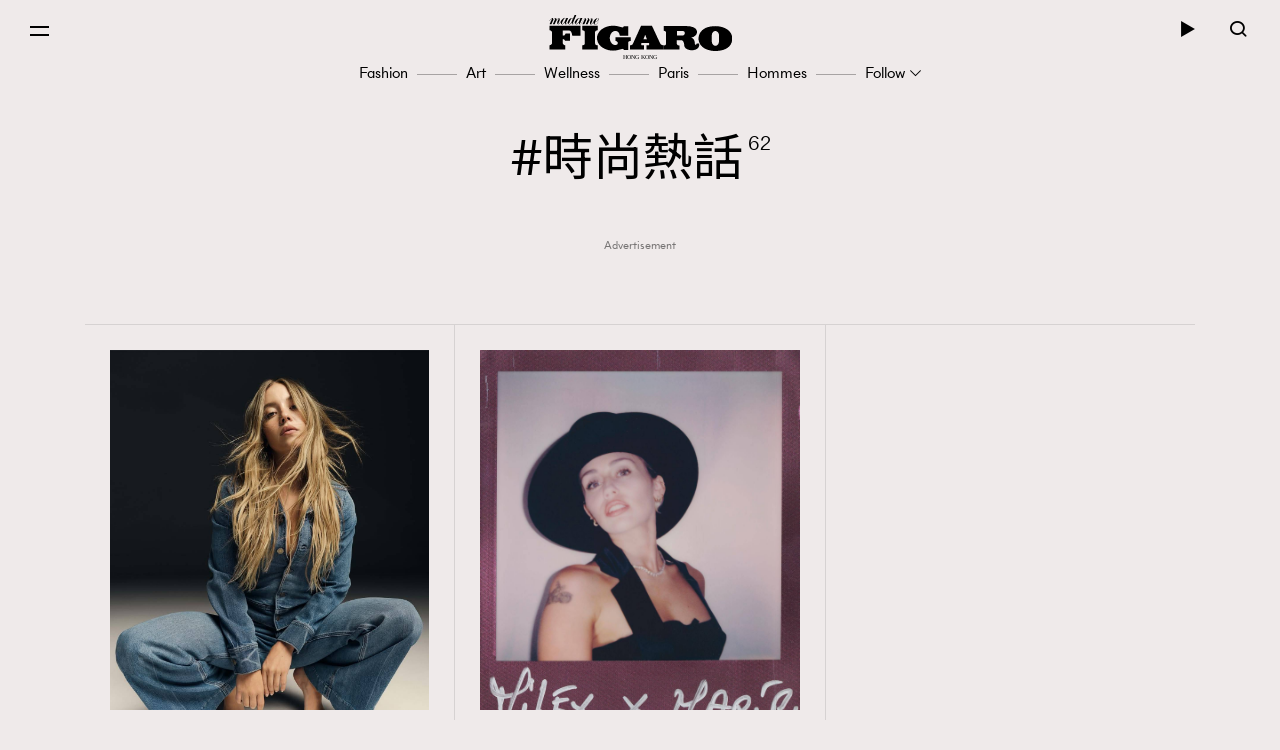

--- FILE ---
content_type: text/html; charset=UTF-8
request_url: https://www.madamefigaro.hk/tag/%E6%99%82%E5%B0%9A%E7%86%B1%E8%A9%B1/
body_size: 53061
content:

<!DOCTYPE html>
<html xmlns="http://www.w3.org/1999/xhtml" xml:lang="zh-Hant-HK" lang="zh-Hant-HK">
<head>

<meta http-equiv="content-type" content="text/html;charset=utf-8"/>
<meta name="viewport" content="width=device-width, initial-scale=1.0, maximum-scale=1.0, user-scalable=no, viewport-fit=cover">
<!--Start: Google webfonts-->
<link href="https://fonts.googleapis.com/css?family=Noto+Sans+TC&display=swap&subset=chinese-traditional" rel="stylesheet">
<link href="https://fonts.googleapis.com/css?family=Noto+Serif+TC:400,500&display=swap&subset=chinese-traditional" rel="stylesheet">

<link rel="apple-touch-icon" href="https://www.madamefigaro.hk/wp-content/themes/mftheme/assets/images/57x57.png?v=11812b6c2005657f1827f819d590a58b578611.0.83" sizes="57x57">
<link rel="apple-touch-icon" href="https://www.madamefigaro.hk/wp-content/themes/mftheme/assets/images/72x72.png?v=11812b6c2005657f1827f819d590a58b578611.0.83" sizes="72x72">
<link rel="apple-touch-icon" href="https://www.madamefigaro.hk/wp-content/themes/mftheme/assets/images/114x114.png?v=11812b6c2005657f1827f819d590a58b578611.0.83" sizes="114x114">

<link rel="apple-touch-icon" href="https://www.madamefigaro.hk/wp-content/themes/mftheme/assets/images/120x120.png?v=11812b6c2005657f1827f819d590a58b578611.0.83" sizes="120x120">
<link rel="apple-touch-icon" href="https://www.madamefigaro.hk/wp-content/themes/mftheme/assets/images/144x144.png?v=11812b6c2005657f1827f819d590a58b578611.0.83" sizes="144x144">

<link rel="apple-touch-icon" href="https://www.madamefigaro.hk/wp-content/themes/mftheme/assets/images/152x152.png?v=11812b6c2005657f1827f819d590a58b578611.0.83" sizes="152x152">
<link rel="apple-touch-icon" href="https://www.madamefigaro.hk/wp-content/themes/mftheme/assets/images/196x196.png?v=11812b6c2005657f1827f819d590a58b578611.0.83" sizes="196x196">
<link rel="icon" href="https://www.madamefigaro.hk/wp-content/themes/mftheme/assets/images/favicon-16x16.ico?v=11812b6c2005657f1827f819d590a58b578611.0.83">

<!--End: Google webfonts-->

<!-- Global site tag (gtag.js) - Google Ads: 699982940 -->
<script async src="https://www.googletagmanager.com/gtag/js?id=AW-699982940"></script>
<script>
  window.dataLayer = window.dataLayer || [];
  function gtag(){dataLayer.push(arguments);}
  gtag('js', new Date());

  gtag('config', 'AW-699982940');
</script>

<script>(function(html){html.className = html.className.replace(/\bno-js\b/,'js')})(document.documentElement);</script>

<meta http-equiv="Content-Security-Policy" content="upgrade-insecure-requests" />
<!-- This site is optimized with the Yoast WordPress SEO plugin v1.5.9 - https://yoast.com/wordpress/plugins/seo/ -->
<title>時尚熱話 | Madame Figaro Hong Kong</title>
<meta name="description" content="殿堂級時尚藝文雜誌《Madame Figaro》從法國走向香港，除了旨在延續知性優雅的法式時尚，亦期望能與時下社會接軌，討論在地議題並融和各個族群聲音，重拾大眾對生活的熱愛。"/>
<link rel="canonical" href="https://www.madamefigaro.hk/tag/%e6%99%82%e5%b0%9a%e7%86%b1%e8%a9%b1/" />
<link rel="next" href="https://www.madamefigaro.hk/tag/%e6%99%82%e5%b0%9a%e7%86%b1%e8%a9%b1/page/2/" />
<meta property="og:locale" content="en_US" />
<meta property="og:type" content="object" />
<meta property="og:title" content="時尚熱話 | Madame Figaro Hong Kong" />
<meta property="og:url" content="https://www.madamefigaro.hk/tag/%e6%99%82%e5%b0%9a%e7%86%b1%e8%a9%b1/" />
<meta property="og:site_name" content="Madame Figaro Hong Kong" />
<!-- / Yoast WordPress SEO plugin. -->

<link rel='dns-prefetch' href='//www.madamefigaro.hk' />
<link rel='dns-prefetch' href='//s.w.org' />
<link rel="alternate" type="application/rss+xml" title="Madame Figaro Hong Kong &raquo; Feed" href="https://www.madamefigaro.hk/feed/" />
<link rel="alternate" type="application/rss+xml" title="Madame Figaro Hong Kong &raquo; Comments Feed" href="https://www.madamefigaro.hk/comments/feed/" />
<link rel="alternate" type="application/rss+xml" title="Madame Figaro Hong Kong &raquo; 時尚熱話 Tag Feed" href="https://www.madamefigaro.hk/tag/%e6%99%82%e5%b0%9a%e7%86%b1%e8%a9%b1/feed/" />
<script type="text/javascript">
    function get_cookie(name)
{
var arr,reg=new RegExp("(^| )"+name+"=([^;]*)(;|$)");
if(arr=document.cookie.match(reg))
return unescape(arr[2]);
else
return null;
}

var ABTEST ="";
var DYNAMIC_CACHE_COOKIE_FP = get_cookie("ga_fp_cookie");
var DYNAMIC_CACHE_COOKIE_UUID = get_cookie("ga_uuid_cookie");

if(typeof abtest_custom_dimension != "undefined" && abtest_custom_dimension != null && abtest_custom_dimension != ""){
     ABTEST  = abtest_custom_dimension; 
    console.log("abtest_custom_dimension:"+abtest_custom_dimension);
}
        </script>		<script type="text/javascript">
			window._wpemojiSettings = {"baseUrl":"https:\/\/s.w.org\/images\/core\/emoji\/12.0.0-1\/72x72\/","ext":".png","svgUrl":"https:\/\/s.w.org\/images\/core\/emoji\/12.0.0-1\/svg\/","svgExt":".svg","source":{"concatemoji":"https:\/\/www.madamefigaro.hk\/wp-includes\/js\/wp-emoji-release.min.js?ver=5.2.2"}};
			!function(a,b,c){function d(a,b){var c=String.fromCharCode;l.clearRect(0,0,k.width,k.height),l.fillText(c.apply(this,a),0,0);var d=k.toDataURL();l.clearRect(0,0,k.width,k.height),l.fillText(c.apply(this,b),0,0);var e=k.toDataURL();return d===e}function e(a){var b;if(!l||!l.fillText)return!1;switch(l.textBaseline="top",l.font="600 32px Arial",a){case"flag":return!(b=d([55356,56826,55356,56819],[55356,56826,8203,55356,56819]))&&(b=d([55356,57332,56128,56423,56128,56418,56128,56421,56128,56430,56128,56423,56128,56447],[55356,57332,8203,56128,56423,8203,56128,56418,8203,56128,56421,8203,56128,56430,8203,56128,56423,8203,56128,56447]),!b);case"emoji":return b=d([55357,56424,55356,57342,8205,55358,56605,8205,55357,56424,55356,57340],[55357,56424,55356,57342,8203,55358,56605,8203,55357,56424,55356,57340]),!b}return!1}function f(a){var c=b.createElement("script");c.src=a,c.defer=c.type="text/javascript",b.getElementsByTagName("head")[0].appendChild(c)}var g,h,i,j,k=b.createElement("canvas"),l=k.getContext&&k.getContext("2d");for(j=Array("flag","emoji"),c.supports={everything:!0,everythingExceptFlag:!0},i=0;i<j.length;i++)c.supports[j[i]]=e(j[i]),c.supports.everything=c.supports.everything&&c.supports[j[i]],"flag"!==j[i]&&(c.supports.everythingExceptFlag=c.supports.everythingExceptFlag&&c.supports[j[i]]);c.supports.everythingExceptFlag=c.supports.everythingExceptFlag&&!c.supports.flag,c.DOMReady=!1,c.readyCallback=function(){c.DOMReady=!0},c.supports.everything||(h=function(){c.readyCallback()},b.addEventListener?(b.addEventListener("DOMContentLoaded",h,!1),a.addEventListener("load",h,!1)):(a.attachEvent("onload",h),b.attachEvent("onreadystatechange",function(){"complete"===b.readyState&&c.readyCallback()})),g=c.source||{},g.concatemoji?f(g.concatemoji):g.wpemoji&&g.twemoji&&(f(g.twemoji),f(g.wpemoji)))}(window,document,window._wpemojiSettings);
		</script>
		<style type="text/css">
img.wp-smiley,
img.emoji {
	display: inline !important;
	border: none !important;
	box-shadow: none !important;
	height: 1em !important;
	width: 1em !important;
	margin: 0 .07em !important;
	vertical-align: -0.1em !important;
	background: none !important;
	padding: 0 !important;
}
</style>
	<link rel='stylesheet' id='wp-block-library-css'  href='https://www.madamefigaro.hk/wp-includes/css/dist/block-library/style.min.css?ver=5.2.2' type='text/css' media='all' />
<link rel='stylesheet' id='wp-block-library-theme-css'  href='https://www.madamefigaro.hk/wp-includes/css/dist/block-library/theme.min.css?ver=5.2.2' type='text/css' media='all' />
<link rel='stylesheet' id='related-post-css'  href='https://www.madamefigaro.hk/wp-content/plugins/wp-related-articles/assets/css/related-post.css?ver=1.0.09' type='text/css' media='all' />
<link rel='stylesheet' id='madamefigaro-bootstrap-min-css-css'  href='https://www.madamefigaro.hk/wp-content/themes/mftheme/assets/css/mf/bootstrap.min.css?ver=11812b6c2005657f1827f819d590a58b578611.0.83' type='text/css' media='all' />
<link rel='stylesheet' id='madamefigaro-madamefigarohk-custom-css-css'  href='https://www.madamefigaro.hk/wp-content/themes/mftheme/assets/css/mf/madamefigarohk.custom.css?ver=11812b6c2005657f1827f819d590a58b578611.0.83' type='text/css' media='all' />
<link rel='stylesheet' id='tablepress-default-css'  href='https://www.madamefigaro.hk/wp-content/plugins/tablepress/css/default.min.css?ver=1.8.2' type='text/css' media='all' />
<style id='tablepress-default-inline-css' type='text/css'>
.tablepress tfoot th,.tablepress thead th{background-color:#A16D6D}
</style>
<script type='text/javascript' src='https://www.madamefigaro.hk/wp-includes/js/jquery/jquery.js?ver=1.12.4-wp'></script>
<script type='text/javascript' src='https://www.madamefigaro.hk/wp-includes/js/jquery/jquery-migrate.min.js?ver=1.4.1'></script>
<script type='text/javascript' src='https://www.madamefigaro.hk/wp-content/plugins/google-analytics-for-wordpress-nmg-extension/js/js_cookie.js?ver=11812b0019d9bc76b51b9510ca0d022c3a4ab1.0.6'></script>
<script type='text/javascript'>
/* <![CDATA[ */
var gafingerprint10n = {"gafp_cookie_prefix":"ga_fp_cookie","gafp_cookie_prefix_expiry":"365","gauuid_cookie_prefix":"ga_uuid_cookie","gauuid_cookie_prefix_expiry":"3650"};
/* ]]> */
</script>
<script type='text/javascript' src='https://www.madamefigaro.hk/wp-content/plugins/google-analytics-for-wordpress-nmg-extension/js/ga_uuid.js?ver=11812b0019d9bc76b51b9510ca0d022c3a4ab1.0.6'></script>
<script type='text/javascript'>
/* <![CDATA[ */
var wpforms_first_post = {"first_post_id":"226003","site_url":"https:\/\/www.madamefigaro.hk","post_type":"post","wpforms_js":"https:\/\/www.madamefigaro.hk\/wp-content\/plugins\/wpforms-basic\/assets\/js\/wpforms.js?ver=a489d3ca3e9182605a7ae91134781ab71.5.9.43","site_slug":"madamefigaro","device_token":"","wpforms_file_upload":"https:\/\/www.madamefigaro.hk\/wp-content\/plugins\/wpforms-basic\/pro\/assets\/js\/wpforms-file-upload.min.js?ver=a489d3ca3e9182605a7ae91134781ab71.5.9.43"};
/* ]]> */
</script>
<script type='text/javascript' src='https://www.madamefigaro.hk/wp-content/plugins/wpforms-basic/assets/js/custom_token.js?ver=a489d3ca3e9182605a7ae91134781ab71.5.9.43'></script>
<script type='text/javascript' src='https://www.madamefigaro.hk/wp-content/plugins/wpforms-basic/assets/js/nmgone.js?ver=a489d3ca3e9182605a7ae91134781ab71.5.9.43'></script>
<script type='text/javascript' src='https://www.madamefigaro.hk/wp-content/plugins/wpforms-basic/assets/js/jquery.base64.js?ver=a489d3ca3e9182605a7ae91134781ab71.5.9.43'></script>
<script type='text/javascript' src='https://www.madamefigaro.hk/wp-content/plugins/wpforms-basic/assets/js/js_cookie.js?ver=a489d3ca3e9182605a7ae91134781ab71.5.9.43'></script>
<script type='text/javascript' src='https://www.madamefigaro.hk/wp-content/themes/mftheme/assets/js/mf/vendors/jquery-2.2.4.min.js?ver=11812b6c2005657f1827f819d590a58b578611.0.83'></script>
<script type='text/javascript' src='https://www.madamefigaro.hk/wp-content/plugins/nmg-lazy-load/assets/js/mobile-detect/mobile-detect.min.js?ver=fca555a25eed353cb3101de2651b6f951.6.102'></script>
<script type='text/javascript' src='https://www.madamefigaro.hk/wp-content/plugins/nmg-lazy-load/assets/js/adgpt.js?ver=fca555a25eed353cb3101de2651b6f951.6.102'></script>
<link rel='https://api.w.org/' href='https://www.madamefigaro.hk/wp-json/' />
<link rel="EditURI" type="application/rsd+xml" title="RSD" href="https://www.madamefigaro.hk/xmlrpc.php?rsd" />
<link rel="wlwmanifest" type="application/wlwmanifest+xml" href="https://www.madamefigaro.hk/wp-includes/wlwmanifest.xml" /> 
<meta name="generator" content="WordPress 5.2.2" />
<link rel='https://github.com/WP-API/WP-API' href='https://www.madamefigaro.hk/wp-json-v1' />
<style>
 						/*2021 table custom in post*/
						table {
						   width: 100%;
						}
						th,td {
						    padding: 6px;
						    padding: 0.42857rem;
						    text-align: left; 
						}
						@media screen and (min-width: 480px) {
						    th,td {
						       padding: 12px;
						       padding: 0.85714rem; 
						  	}
						}
						.tablepress_scroll_div.custom_table thead {
						    background-color: #8d8282;
						    color: #fff;
						    font-weight: bold;
						}
 					</style><style>
 					/*2021 table custom in post*/
						.tablepress_scroll_div.custom_table{
						    overflow: auto;
						    touch-action: auto;
						    overflow-anchor: none;
						}
						.tablepress_scroll_div.custom_table tbody td{font-size:16px !important;}
						.tablepress_scroll_div.custom_table tbody td a{font-size: 16px !important;}
 				</style><!-- Google Tag Manager -->
<script>(function(w,d,s,l,i){w[l]=w[l]||[];w[l].push({'gtm.start':
new Date().getTime(),event:'gtm.js'});var f=d.getElementsByTagName(s)[0],
j=d.createElement(s),dl=l!='dataLayer'?'&l='+l:'';j.async=true;j.src=
'https://www.googletagmanager.com/gtm.js?id='+i+dl;f.parentNode.insertBefore(j,f);
})(window,document,'script','dataLayer','GTM-PG8ZBTL');</script>
<!-- End Google Tag Manager -->

<!-- Google Tag Manager -->
<script>(function(w,d,s,l,i){w[l]=w[l]||[];w[l].push({'gtm.start':
new Date().getTime(),event:'gtm.js'});var f=d.getElementsByTagName(s)[0],
j=d.createElement(s),dl=l!='dataLayer'?'&l='+l:'';j.async=true;j.src=
'https://www.googletagmanager.com/gtm.js?id='+i+dl;f.parentNode.insertBefore(j,f);
})(window,document,'script','dataLayer','GTM-TL9F55MJ');</script>
<!-- End Google Tag Manager --><meta property="fb:pages" content="226764377491836" /><script>
  var scriptsLoaded = [];
  var oathPlayer, oathEvent;
  
  function getScriptOnce(url) {
    if (!scriptsLoaded.includes(url)) {
      jQuery.getScript(url);
      scriptsLoaded.push(url);
    }
  }

  /* sidebar player */
  function getPlayer(e) {
    oathPlayer = e;
    oathPlayer.addEventListener(vidible.VIDEO_DATA_LOADED, videoDataLoadedCallback)
  }
  function videoDataLoadedCallback(e) {
    oathEvent = e;
    document.querySelector("#sidebar_video .title").innerText = oathEvent.data.title;
  }

  /* inread player */
  function getInreadPlayer(e) {
    oathPlayer = e;
    oathPlayer.addEventListener(vidible.VIDEO_DATA_LOADED, inreadVideoDataLoadedCallback)
  }
  function inreadVideoDataLoadedCallback(e) {
    oathEvent = e;
    document.querySelector("#oath_inread_video .title").innerText = oathEvent.data.title;
  }

  /* default player */
  function onPlayerLoad(e) {
    oathPlayer = e;
    oathPlayer.addEventListener(vidible.PLAYER_READY, playerReadyCallback)
  }
  function playerReadyCallback(e) {
    if (typeof Waypoint !== 'undefined') {
      Waypoint.refreshAll();
    }
  }

  function isWebview() {
    var useragent = navigator.userAgent;
    var rules = ['WebView', '(iPhone|iPod|iPad)(?!.*Safari\/)', 'Android.*(wv|\.0\.0\.0)'];
    var regex = new RegExp(`(${rules.join('|')})`, 'ig');
    return Boolean(useragent.match(regex));
  }

  function isChrome() {
    var isChromium = window.chrome;
    var winNav = window.navigator;
    var vendorName = winNav.vendor;
    var isOpera = typeof window.opr !== "undefined";
    var isIEedge = winNav.userAgent.indexOf("Edge") > -1;
    var isIOSChrome = winNav.userAgent.match("CriOS");
    return isIOSChrome || (isChromium !== null && typeof isChromium !== "undefined" && vendorName === "Google Inc." && isOpera === false && isIEedge === false);
  }

  function isMobileSafari() {
    var useragent = navigator.userAgent;
    var isIOS = !!useragent.match(/iPad/i) || !!useragent.match(/iPhone/i) || !!useragent.match(/iPod/i);
    var isWebkit = !!useragent.match(/WebKit/i);
    var isMobileSafari = isIOS && isWebkit && !useragent.match(/CriOS/i);
    return isMobileSafari;
  }

  function parse_query_string(query) {
    var vars = query.split('&');
    var query_string = {};
    for (var i = 0; i < vars.length; i++) {
      var pair = vars[i].split('=');
      var key = decodeURIComponent(pair[0]);
      var value = decodeURIComponent(pair[1]);
      if (typeof query_string[key] === 'undefined') {
        query_string[key] = decodeURIComponent(value);
      } else if (typeof query_string[key] === 'string') {
        var arr = [query_string[key], decodeURIComponent(value)];
        query_string[key] = arr;
      } else {
        query_string[key].push(decodeURIComponent(value));
      }
    }
    return query_string;
  }

  function getQueryStringValueByName(name) {
    if (window.location.search.length > 0) {
      var tmp = parse_query_string(window.location.search.split('?')[1]);
      if (tmp[name] !== undefined) {
        return tmp[name];
      }
    }
  }

  function setCookie(cname, cvalue, exdays) {
    const d = new Date();
    d.setTime(d.getTime() + (exdays * 24 * 60 * 60 * 1000));
    let expires = "expires="+d.toUTCString();
    document.cookie = cname + "=" + cvalue + ";" + expires + ";path=/";
  }

  function getCookie(cname) {
    let name = cname + "=";
    let ca = document.cookie.split(';');
    for(let i = 0; i < ca.length; i++) {
      let c = ca[i];
      while (c.charAt(0) == ' ') {
        c = c.substring(1);
      }
      if (c.indexOf(name) == 0) {
        return c.substring(name.length, c.length);
      }
    }
    return "";
  }

  (function(a){(jQuery.browser=jQuery.browser||{}).mobile=/(android|bb\d+|meego).+mobile|avantgo|bada\/|blackberry|blazer|compal|elaine|fennec|hiptop|iemobile|ip(hone|od)|iris|kindle|lge |maemo|midp|mmp|mobile.+firefox|netfront|opera m(ob|in)i|palm( os)?|phone|p(ixi|re)\/|plucker|pocket|psp|series(4|6)0|symbian|treo|up\.(browser|link)|vodafone|wap|windows ce|xda|xiino/i.test(a)||/1207|6310|6590|3gso|4thp|50[1-6]i|770s|802s|a wa|abac|ac(er|oo|s\-)|ai(ko|rn)|al(av|ca|co)|amoi|an(ex|ny|yw)|aptu|ar(ch|go)|as(te|us)|attw|au(di|\-m|r |s )|avan|be(ck|ll|nq)|bi(lb|rd)|bl(ac|az)|br(e|v)w|bumb|bw\-(n|u)|c55\/|capi|ccwa|cdm\-|cell|chtm|cldc|cmd\-|co(mp|nd)|craw|da(it|ll|ng)|dbte|dc\-s|devi|dica|dmob|do(c|p)o|ds(12|\-d)|el(49|ai)|em(l2|ul)|er(ic|k0)|esl8|ez([4-7]0|os|wa|ze)|fetc|fly(\-|_)|g1 u|g560|gene|gf\-5|g\-mo|go(\.w|od)|gr(ad|un)|haie|hcit|hd\-(m|p|t)|hei\-|hi(pt|ta)|hp( i|ip)|hs\-c|ht(c(\-| |_|a|g|p|s|t)|tp)|hu(aw|tc)|i\-(20|go|ma)|i230|iac( |\-|\/)|ibro|idea|ig01|ikom|im1k|inno|ipaq|iris|ja(t|v)a|jbro|jemu|jigs|kddi|keji|kgt( |\/)|klon|kpt |kwc\-|kyo(c|k)|le(no|xi)|lg( g|\/(k|l|u)|50|54|\-[a-w])|libw|lynx|m1\-w|m3ga|m50\/|ma(te|ui|xo)|mc(01|21|ca)|m\-cr|me(rc|ri)|mi(o8|oa|ts)|mmef|mo(01|02|bi|de|do|t(\-| |o|v)|zz)|mt(50|p1|v )|mwbp|mywa|n10[0-2]|n20[2-3]|n30(0|2)|n50(0|2|5)|n7(0(0|1)|10)|ne((c|m)\-|on|tf|wf|wg|wt)|nok(6|i)|nzph|o2im|op(ti|wv)|oran|owg1|p800|pan(a|d|t)|pdxg|pg(13|\-([1-8]|c))|phil|pire|pl(ay|uc)|pn\-2|po(ck|rt|se)|prox|psio|pt\-g|qa\-a|qc(07|12|21|32|60|\-[2-7]|i\-)|qtek|r380|r600|raks|rim9|ro(ve|zo)|s55\/|sa(ge|ma|mm|ms|ny|va)|sc(01|h\-|oo|p\-)|sdk\/|se(c(\-|0|1)|47|mc|nd|ri)|sgh\-|shar|sie(\-|m)|sk\-0|sl(45|id)|sm(al|ar|b3|it|t5)|so(ft|ny)|sp(01|h\-|v\-|v )|sy(01|mb)|t2(18|50)|t6(00|10|18)|ta(gt|lk)|tcl\-|tdg\-|tel(i|m)|tim\-|t\-mo|to(pl|sh)|ts(70|m\-|m3|m5)|tx\-9|up(\.b|g1|si)|utst|v400|v750|veri|vi(rg|te)|vk(40|5[0-3]|\-v)|vm40|voda|vulc|vx(52|53|60|61|70|80|81|83|85|98)|w3c(\-| )|webc|whit|wi(g |nc|nw)|wmlb|wonu|x700|yas\-|your|zeto|zte\-/i.test(a.substr(0,4))})(navigator.userAgent||navigator.vendor||window.opera);
</script><link rel="stylesheet" type="text/css" href="//static.nmg.com.hk/ajax/libs/cookieconsent2/3.0.3/cookieconsent.min.css" />
<script src="//static.nmg.com.hk/ajax/libs/cookieconsent2/3.0.3/cookieconsent.min.js"></script>
<script>
  var hasLaw = ['AT', 'BE', 'BG', 'HR', 'CZ', 'CY', 'DK', 'EE', 'FI', 'FR', 'DE', 'EL', 'HU', 'IE', 'IT', 'LV', 'LT', 'LU', 'MT', 'NL', 'PL', 'PT', 'SK', 'SI', 'ES', 'SE', 'GB', 'UK'];

  function doCookieConsent(){
    window.cookieconsent.initialise({
      cookie: {
        name: 'cookieconsent_status',
        path: '/',
        domain: 'madamefigaro.hk',
        expiryDays: 365
      },
      content: {
        header: 'Cookies used on the website!',
        message: 'This website uses cookies to ensure your ability to provide feedback and improve our service. By using this website, you agree to our use of cookies in accordance with the terms of this policy.',
        dismiss: 'Got it!',
        allow: 'Allow cookies',
        deny: 'Decline',
        link: 'Read more',
        href: 'https://www.nmg.com.hk/en_US/nmg-cookie-policy/',
        close: '❌'
      },
      position: 'bottom',
      palette: {
        popup: {
          background: '#ebeeef',
          text: '#383838'
        },
        button: {
          background: 'transparent',
          text: '#383838',
          border: '#383838'
        }
      },
      location: false
    });
  }

  (function($){
    function handleIpCountry(ipcountry){
    let isProtectedByLaw = !(typeof ipcountry == 'undefined' || hasLaw.indexOf(ipcountry) == -1);
      $(window).trigger('country.detected', [ipcountry, isProtectedByLaw]);
      if (isProtectedByLaw) {
        doCookieConsent();
      }
    }

    window.addEventListener('load', function(){
      $(function(){
        let ipcountry = getCookie('ipcountry');
        if (ipcountry != ''){
          handleIpCountry(ipcountry);
        } else{
          $.get('https://ipcountry.nmg.com.hk/', function(data){
            if (typeof data.country != 'undefined'){
              ipcountry = data.country;
              setCookie('ipcountry', ipcountry, 365);
              handleIpCountry(ipcountry);
            }
          }, 'json');
        }
      });
    });
  })(jQuery);
</script><link rel="preconnect" href="https://tags.crwdcntrl.net">
<link rel="preconnect" href="https://bcp.crwdcntrl.net">
<link rel="dns-prefetch" href="https://tags.crwdcntrl.net">
<link rel="dns-prefetch" href="https://bcp.crwdcntrl.net">

<script>
  function callROSLotame() {
  console.log('callROSLotame');
  ! function() {
    window.googletag = window.googletag || {};
    window.googletag.cmd = window.googletag.cmd || [];
    var targetingKey = 'audiences';
    var lotameClientId = '16046';
    var audLocalStorageKey = 'lotame_' + lotameClientId + '_auds';

    // Immediately get audiences from local storage and get them loaded
    try {
      var storedAuds = window.localStorage.getItem(audLocalStorageKey) || '';

      if (storedAuds) {
        googletag.cmd.push(function() {
          window.googletag.pubads().setTargeting(targetingKey, storedAuds.split(','));
        });
      }
    } catch(e) {
    }

    // Callback when targeting audience is ready to push latest audience data
    var audienceReadyCallback = function (profile) {

      // Get audiences as an array
      var lotameAudiences = profile.getAudiences() || [];

      // Set the new target audiences for call to Google
      googletag.cmd.push(function() {
        window.googletag.pubads().setTargeting(targetingKey, lotameAudiences);
      });
    };

    // Lotame Config
    var lotameTagInput = {
        data: {
          behaviors: {"int":["madamefigaro.com : Article Tag : 時尚熱話"]}        },
        config: {
          clientId: Number(lotameClientId),
          audienceLocalStorage: audLocalStorageKey,
          onProfileReady: audienceReadyCallback
        }
    };

    // Lotame initialization
    var lotameConfig = lotameTagInput.config || {};
    var namespace = window['lotame_' + lotameConfig.clientId] = {};
    namespace.config = lotameConfig;
    namespace.data = lotameTagInput.data || {};
    namespace.cmd = namespace.cmd || [];

    getScriptOnce('//tags.crwdcntrl.net/lt/c/16046/lt.min.js');
  } ();
  }

  (function($){
    $.get('/country-detection.php', function(rawData){
        var isProtectedByLaw = true;
        var data = JSON.parse(rawData)
        if (typeof data.country == 'undefined'){
          isProtectedByLaw = false;
        }
        if (hasLaw.indexOf(data.country) == -1){
          isProtectedByLaw = false;
        }
        console.log(data.country);
        if (!isProtectedByLaw) {
          callROSLotame();
        }
    })
  })(jQuery);
</script>

<!-- script async src="https://tags.crwdcntrl.net/lt/c/16046/lt.min.js"></script -->
<!-- /14112232/Madamefigaro_ROS_Special1 -->
<div id='div-gpt-ad-1569492884143-0' style='width: 1px; height: 1px;'>

</div><script async src="https://securepubads.g.doubleclick.net/tag/js/gpt.js"></script>
<script>
  var isMobileBrowser = typeof jQuery.browser.mobile !== 'undefined' && jQuery.browser.mobile;

  window.googletag = window.googletag || {cmd: []};
  // function requestAds() {
  //     googletag.cmd.push(function() {
  //         console.log('requestAds');
  //         console.log(googletag.pubads().getTargeting("fr"));
  //         console.log(googletag.pubads().getTargeting("ias-kw"));
  //         //display the ads on your page. replace these
  //         // IDs with those on your page.
  //         googletag.display('div-gpt-ad-1569492884143-0');
  //         if (jQuery(window).width() < 992) { 
  //           googletag.display('div-gpt-ad-1566901802853-1');
  //           googletag.display('div-gpt-ad-1566901802853-3');
  //           googletag.display('div-gpt-ad-1566901802853-6');
  //         }else{
  //           googletag.display('div-gpt-ad-1566901802853-0');
  //           googletag.display('div-gpt-ad-1566901802853-2');
  //           googletag.display('div-gpt-ad-1566901802853-4');
  //           googletag.display('div-gpt-ad-1566901802853-5');
  //         }
  //     });
  // }
  
  // var __iasPETTimeoutRequestAds = setTimeout(requestAds, IASPET_TIMEOUT);
  // var iasDataHandler = function(adSlotData) {
  //     console.log(adSlotData);
  //       clearTimeout(__iasPETTimeoutRequestAds);
  //       __iasPET.setTargetingForGPT();
  //       googletag.cmd.push(function() {  
  //         googletag.enableServices();
  //       });
  //       requestAds();
  //   }; // make the PET request
  
  googletag.cmd.push(function() {
    

    googletag.defineSlot('/14112232/Madamefigaro_ROS_Special1', [1, 1], 'div-gpt-ad-1569492884143-0').addService(googletag.pubads());
    //if (isMobileBrowser) {
    if (jQuery(window).width() < 992) {
      googletag.defineSlot('/14112232/Madamefigaro_Listing_LREC1', [[320, 480], [300, 250]], 'div-gpt-ad-1566901802853-1').addService(googletag.pubads());
      googletag.defineSlot('/14112232/Madamefigaro_Listing_LREC2', [[320, 480], [300, 250]], 'div-gpt-ad-1566901802853-3').addService(googletag.pubads());
      googletag.defineSlot('/14112232/Madamefigaro_Listing_LREC3', [[320, 480], [300, 250]], 'div-gpt-ad-1566901802853-6').addService(googletag.pubads());
    } else {
      googletag.defineSlot('/14112232/Madamefigaro_Listing_Leaderboard1', [[970, 250], [970, 90], [728, 90]], 'div-gpt-ad-1566901802853-0').addService(googletag.pubads());
      googletag.defineSlot('/14112232/Madamefigaro_Listing_Halfpage1', [[300, 600]], 'div-gpt-ad-1566901802853-2').addService(googletag.pubads());
      googletag.defineSlot('/14112232/Madamefigaro_Listing_Leaderboard2', [[970, 250], [970, 90], [728, 90]], 'div-gpt-ad-1566901802853-4').addService(googletag.pubads());
      googletag.defineSlot('/14112232/Madamefigaro_Listing_Halfpage2', [[300, 600]], 'div-gpt-ad-1566901802853-5').addService(googletag.pubads());
    }
    googletag.pubads().setTargeting('ad_set', (Math.floor(Math.random()*6)+1).toString());
    googletag.pubads().setTargeting('categories', ["fashion"]);
    googletag.pubads().setTargeting('tags', ["american-eagle","sydney-sweeney","時尚熱話"]);
    //googletag.pubads().enableSingleRequest();
    googletag.pubads().enableLazyLoad({
      fetchMarginPercent: 50,  // Fetch slots within 0.5 viewport.
      renderMarginPercent: 50,  // Render slots within 0.5 viewport.
      mobileScaling: 2.0  // Double the above values on mobile.
    });

    
    // var iasPETSlots_arr =[];
    // iasPETSlots_arr.push(['/14112232/Madamefigaro_ROS_Special1', [1, 1], 'div-gpt-ad-1569492884143-0']);
    // if (jQuery(window).width() < 992) {  
    //   iasPETSlots_arr.push(['/14112232/Madamefigaro_Listing_LREC1', [[320, 480], [300, 250]], 'div-gpt-ad-1566901802853-1']);
    //   iasPETSlots_arr.push(['/14112232/Madamefigaro_Home_LREC2', [[320, 480], [300, 250]], 'div-gpt-ad-1566901802853-3']);
    //   iasPETSlots_arr.push(['/14112232/Madamefigaro_Home_LREC3', [[320, 480], [300, 250]], 'div-gpt-ad-1566901802853-6']);
    // }else{
    //   iasPETSlots_arr.push(['/14112232/Madamefigaro_Home_Leaderboard1', [[970, 250], [970, 90], [728, 90]], 'div-gpt-ad-1566901802853-0']);
    //   iasPETSlots_arr.push(['/14112232/Madamefigaro_Home_Halfpage1', [[300, 600]], 'div-gpt-ad-1566901802853-2']);
    //   iasPETSlots_arr.push(['/14112232/Madamefigaro_Home_Leaderboard2', [[970, 250], [970, 90], [728, 90]], 'div-gpt-ad-1566901802853-4']);
    //   iasPETSlots_arr.push(['/14112232/Madamefigaro_Home_Halfpage2', [[300, 600]], 'div-gpt-ad-1566901802853-5']);
    // }
    // var iasPETSlots = [];
    // for (var i = 0; i < iasPETSlots_arr.length; i++) {
    //   iasPETSlots.push({
    //             adSlotId : iasPETSlots_arr[i][2],
    //             //size: can either be a single size (for example, [728, 90])
    //             // or an array of sizes (for example, [[728, 90], [970, 90]])
    //             size : iasPETSlots_arr[i][1],
    //             adUnitPath : iasPETSlots_arr[i][0]
    //         });
    // }
    // console.log('iasPETSlots');
    // console.log(iasPETSlots);
    // __iasPET.queue.push({
    //     adSlots : iasPETSlots,
    //     dataHandler : iasDataHandler
    // });    
    googletag.enableServices();
    googletag.display('div-gpt-ad-1569492884143-0');
    if (jQuery(window).width() < 992) { 
      googletag.display('div-gpt-ad-1566901802853-1');
      googletag.display('div-gpt-ad-1566901802853-3');
      googletag.display('div-gpt-ad-1566901802853-6');
    }else{
      googletag.display('div-gpt-ad-1566901802853-0');
      googletag.display('div-gpt-ad-1566901802853-2');
      googletag.display('div-gpt-ad-1566901802853-4');
      googletag.display('div-gpt-ad-1566901802853-5');
    }
    
  });
</script><script async id="ebx" src="//applets.ebxcdn.com/ebx.js"></script>
<!--Plugin WP Missed Schedule Gold 2013.1231.2013 Active - Tag 6707293c0218e2d8b7aa38d418ffa608-->

<!-- This site is patched which an important unfixed problem since WordPress 2.5+ to 3.9+ -->

		<style type="text/css">.recentcomments a{display:inline !important;padding:0 !important;margin:0 !important;}</style>
		
<!-- Schema & Structured Data For WP v1.9.41 - -->
<script type="application/ld+json" class="saswp-schema-markup-output">
[{"@context":"https:\/\/schema.org","@type":"CollectionPage","@id":"https:\/\/www.madamefigaro.hk\/tag\/%e6%99%82%e5%b0%9a%e7%86%b1%e8%a9%b1\/#CollectionPage","headline":"\u6642\u5c1a\u71b1\u8a71 Category","description":"","url":"https:\/\/www.madamefigaro.hk\/tag\/%e6%99%82%e5%b0%9a%e7%86%b1%e8%a9%b1\/","hasPart":[{"@type":"NewsArticle","headline":"Sydney Sweeney\u725b\u4ed4\u8932\u5ee3\u544a\u6380\u7a2e\u65cf\u6b67\u8996\u722d\u8b70\uff01American Eagle\u80a1\u50f9\u4e0d\u8dcc\u53cd\u5347","url":"https:\/\/www.madamefigaro.hk\/fashion\/american-eagle-sydney-sweeney-%e7%88%ad%e8%ad%b0-226003\/","datePublished":"2025-08-07T11:52:26+08:00","dateModified":"2025-08-07T19:58:52+08:00","mainEntityOfPage":"https:\/\/www.madamefigaro.hk\/fashion\/american-eagle-sydney-sweeney-%e7%88%ad%e8%ad%b0-226003\/","author":"Madame Figaro HK","publisher":{"type":"Organization","name":"Madame Figaro Hong Kong","logo":{"@type":"ImageObject","url":"","width":"","height":""}},"image":[{"@type":"ImageObject","@id":"https:\/\/www.madamefigaro.hk\/fashion\/american-eagle-sydney-sweeney-%e7%88%ad%e8%ad%b0-226003\/#primaryimage","url":"https:\/\/imgs.madamefigaro.hk\/wp-content\/uploads\/2025\/08\/SEHRaerjh.jpg","width":"1200","height":"1500"},{"@type":"ImageObject","url":"https:\/\/imgs.madamefigaro.hk\/wp-content\/uploads\/2025\/08\/SEHRaerjh.jpg","width":"1200","height":"900"},{"@type":"ImageObject","url":"https:\/\/imgs.madamefigaro.hk\/wp-content\/uploads\/2025\/08\/SEHRaerjh.jpg","width":"1200","height":"675"},{"@type":"ImageObject","url":"https:\/\/imgs.madamefigaro.hk\/wp-content\/uploads\/2025\/08\/wRHGERAHS-800x450.jpeg","width":"800","height":"450"},{"@type":"ImageObject","url":"https:\/\/imgs.madamefigaro.hk\/wp-content\/uploads\/2025\/08\/asgdasrhd-710x1200.jpeg","width":"710","height":"1200"},{"@type":"ImageObject","url":"https:\/\/imgs.madamefigaro.hk\/wp-content\/uploads\/2025\/08\/weGHQHEA5JU-800x1000.jpg","width":"800","height":"1000"},{"@type":"ImageObject","url":"https:\/\/imgs.madamefigaro.hk\/wp-content\/uploads\/2025\/08\/SEHRaerjh-800x1000.jpg","width":"800","height":"1000"},{"@type":"ImageObject","url":"https:\/\/imgs.madamefigaro.hk\/wp-content\/uploads\/2025\/08\/eageSADG-800x1000.jpg","width":"800","height":"1000"},{"@type":"ImageObject","url":"https:\/\/imgs.madamefigaro.hk\/wp-content\/uploads\/2025\/08\/KUTDKUYFKYUF-800x800.jpg","width":"800","height":"800"},{"@type":"ImageObject","url":"https:\/\/imgs.madamefigaro.hk\/wp-content\/uploads\/2025\/08\/JTHDTUT-800x1000.jpg","width":"800","height":"1000"}]},{"@type":"NewsArticle","headline":"Miley Cyrus\u5f9e\u88ab\u553e\u68c4\u300c\u5d29\u58de\u8fea\u58eb\u5c3c\u7ae5\u661f\u300d\u5230\u9996\u596a\u683c\u6797\u7f8e\u734e\uff1a\u6d74\u706b\u91cd\u751f\u4e0d\u662f\u5076\u7136\uff1f","url":"https:\/\/www.madamefigaro.hk\/art\/mileycyrus-%e6%a0%bc%e6%9e%97%e7%be%8e%e7%8d%8e-%e8%bf%aa%e5%a3%ab%e5%b0%bc-168739\/","datePublished":"2025-05-05T07:38:56+08:00","dateModified":"2025-05-06T07:58:25+08:00","mainEntityOfPage":"https:\/\/www.madamefigaro.hk\/art\/mileycyrus-%e6%a0%bc%e6%9e%97%e7%be%8e%e7%8d%8e-%e8%bf%aa%e5%a3%ab%e5%b0%bc-168739\/","author":"Chesney Lau","publisher":{"type":"Organization","name":"Madame Figaro Hong Kong","logo":{"@type":"ImageObject","url":"","width":"","height":""}},"image":[{"@type":"ImageObject","@id":"https:\/\/www.madamefigaro.hk\/art\/mileycyrus-%e6%a0%bc%e6%9e%97%e7%be%8e%e7%8d%8e-%e8%bf%aa%e5%a3%ab%e5%b0%bc-168739\/#primaryimage","url":"https:\/\/imgs.madamefigaro.hk\/wp-content\/uploads\/2025\/08\/SEHRaerjh.jpg","width":"1200","height":"1500"},{"@type":"ImageObject","url":"https:\/\/imgs.madamefigaro.hk\/wp-content\/uploads\/2025\/08\/SEHRaerjh.jpg","width":"1200","height":"900"},{"@type":"ImageObject","url":"https:\/\/imgs.madamefigaro.hk\/wp-content\/uploads\/2025\/08\/SEHRaerjh.jpg","width":"1200","height":"675"},{"@type":"ImageObject","url":"https:\/\/imgs.madamefigaro.hk\/wp-content\/uploads\/2024\/02\/EAGFeagdf-800x1200.jpg","width":"800","height":"1200"},{"@type":"ImageObject","url":"https:\/\/imgs.madamefigaro.hk\/wp-content\/uploads\/2024\/02\/%E6%88%AA%E5%9C%96-2024-02-06-%E4%B8%8B%E5%8D%882.49.47.png","width":1000,"height":600},{"@type":"ImageObject","url":"https:\/\/imgs.madamefigaro.hk\/wp-content\/uploads\/2024\/02\/%E6%88%AA%E5%9C%96-2024-02-08-%E4%B8%8B%E5%8D%884.09.32-800x854.png","width":"800","height":"854"},{"@type":"ImageObject","url":"https:\/\/imgs.madamefigaro.hk\/wp-content\/uploads\/2024\/02\/FWUAtcRv9YBocbzbuI34i9exjc2sPRHyYbKBO2GygTs.jpeg","width":1000,"height":600},{"@type":"ImageObject","url":"https:\/\/imgs.madamefigaro.hk\/wp-content\/uploads\/2024\/02\/%E6%88%AA%E5%9C%96-2024-02-08-%E4%B8%8B%E5%8D%884.07.46-800x801.png","width":"800","height":"801"},{"@type":"ImageObject","url":"https:\/\/imgs.madamefigaro.hk\/wp-content\/uploads\/2024\/02\/%E6%88%AA%E5%9C%96-2024-02-08-%E4%B8%8B%E5%8D%884.08.47-800x706.png","width":"800","height":"706"},{"@type":"ImageObject","url":"https:\/\/imgs.madamefigaro.hk\/wp-content\/uploads\/2024\/02\/%E6%88%AA%E5%9C%96-2024-02-08-%E4%B8%8B%E5%8D%884.09.16.png","width":1000,"height":600},{"@type":"ImageObject","url":"https:\/\/imgs.madamefigaro.hk\/wp-content\/uploads\/2024\/02\/%E6%88%AA%E5%9C%96-2024-02-08-%E4%B8%8B%E5%8D%883.58.49.png","width":1000,"height":600},{"@type":"ImageObject","url":"https:\/\/imgs.madamefigaro.hk\/wp-content\/uploads\/2024\/02\/399785137_18497341375038300_8453233056250869088_n.jpg","width":1000,"height":600},{"@type":"ImageObject","url":"https:\/\/imgs.madamefigaro.hk\/wp-content\/uploads\/2024\/02\/%E6%88%AA%E5%9C%96-2024-02-08-%E4%B8%8B%E5%8D%883.56.41.png","width":1000,"height":600},{"@type":"ImageObject","url":"https:\/\/imgs.madamefigaro.hk\/wp-content\/uploads\/2024\/02\/426097812_18513758257038300_8023260203617472331_n.jpg","width":1000,"height":600},{"@type":"ImageObject","url":"https:\/\/imgs.madamefigaro.hk\/wp-content\/uploads\/2024\/02\/%E6%88%AA%E5%9C%96-2024-02-06-%E4%B8%8B%E5%8D%884.39.34.png","width":1000,"height":600},{"@type":"ImageObject","url":"https:\/\/imgs.madamefigaro.hk\/wp-content\/uploads\/2024\/02\/%E6%88%AA%E5%9C%96-2024-02-06-%E4%B8%8B%E5%8D%885.42.37-1-800x983.png","width":"800","height":"983"},{"@type":"ImageObject","url":"https:\/\/imgs.madamefigaro.hk\/wp-content\/uploads\/2024\/02\/%E6%88%AA%E5%9C%96-2024-02-06-%E4%B8%8B%E5%8D%885.47.36-717x1200.png","width":"717","height":"1200"},{"@type":"ImageObject","url":"https:\/\/imgs.madamefigaro.hk\/wp-content\/uploads\/2024\/02\/%E6%88%AA%E5%9C%96-2024-02-06-%E4%B8%8B%E5%8D%885.43.01-755x1200.png","width":"755","height":"1200"},{"@type":"ImageObject","url":"https:\/\/imgs.madamefigaro.hk\/wp-content\/uploads\/2024\/02\/%E6%88%AA%E5%9C%96-2024-02-06-%E4%B8%8B%E5%8D%883.21.22-800x1087.png","width":"800","height":"1087"},{"@type":"ImageObject","url":"https:\/\/imgs.madamefigaro.hk\/wp-content\/uploads\/2024\/02\/425015393_369111245868997_8475411638004972695_n.jpg","width":1000,"height":600},{"@type":"ImageObject","url":"https:\/\/imgs.madamefigaro.hk\/wp-content\/uploads\/2024\/02\/%E6%88%AA%E5%9C%96-2024-02-08-%E4%B8%8B%E5%8D%883.56.14-800x930.png","width":"800","height":"930"},{"@type":"ImageObject","url":"https:\/\/imgs.madamefigaro.hk\/wp-content\/uploads\/2024\/02\/%E6%88%AA%E5%9C%96-2024-02-08-%E4%B8%8B%E5%8D%884.13.47-800x781.png","width":"800","height":"781"}]},{"@type":"NewsArticle","headline":"All white\u5168\u767d\u7a7f\u642d\uff1a6\u500b\u986f\u7626\u7a7f\u642d\u516c\u5f0f\uff0c\u7a7f\u51fa\u9ad8\u7d1a\u7684\u6e05\u723d\u611f","url":"https:\/\/www.madamefigaro.hk\/fashion\/all-white-%e5%85%a8%e7%99%bd%e7%a9%bf%e6%90%ad-clean-fit-151937\/","datePublished":"2025-05-04T14:30:04+08:00","dateModified":"2025-05-04T17:35:03+08:00","mainEntityOfPage":"https:\/\/www.madamefigaro.hk\/fashion\/all-white-%e5%85%a8%e7%99%bd%e7%a9%bf%e6%90%ad-clean-fit-151937\/","author":"Madame Figaro HK","publisher":{"type":"Organization","name":"Madame Figaro Hong Kong","logo":{"@type":"ImageObject","url":"","width":"","height":""}},"image":[{"@type":"ImageObject","@id":"https:\/\/www.madamefigaro.hk\/fashion\/all-white-%e5%85%a8%e7%99%bd%e7%a9%bf%e6%90%ad-clean-fit-151937\/#primaryimage","url":"https:\/\/imgs.madamefigaro.hk\/wp-content\/uploads\/2025\/08\/SEHRaerjh.jpg","width":"1200","height":"1500"},{"@type":"ImageObject","url":"https:\/\/imgs.madamefigaro.hk\/wp-content\/uploads\/2025\/08\/SEHRaerjh.jpg","width":"1200","height":"900"},{"@type":"ImageObject","url":"https:\/\/imgs.madamefigaro.hk\/wp-content\/uploads\/2025\/08\/SEHRaerjh.jpg","width":"1200","height":"675"},{"@type":"ImageObject","url":"https:\/\/imgs.madamefigaro.hk\/wp-content\/uploads\/2023\/08\/346453664_182911998049646_6440172390807524516_n.jpg","width":1000,"height":600},{"@type":"ImageObject","url":"https:\/\/imgs.madamefigaro.hk\/wp-content\/uploads\/2023\/08\/351110338_573841674860252_5349711162489377074_n.jpg","width":1000,"height":600},{"@type":"ImageObject","url":"https:\/\/imgs.madamefigaro.hk\/wp-content\/uploads\/2023\/08\/332960659_889032349089406_1501411227860858774_n.jpg","width":1000,"height":600},{"@type":"ImageObject","url":"https:\/\/imgs.madamefigaro.hk\/wp-content\/uploads\/2023\/08\/260552767_149066240781027_9160163772283089745_n.jpg","width":1000,"height":600},{"@type":"ImageObject","url":"https:\/\/imgs.madamefigaro.hk\/wp-content\/uploads\/2023\/08\/360178024_926259845142399_7852577716293129904_n.jpg","width":1000,"height":600},{"@type":"ImageObject","url":"https:\/\/imgs.madamefigaro.hk\/wp-content\/uploads\/2023\/08\/280189703_689441772330962_2477798054251483706_n.jpg","width":1000,"height":600},{"@type":"ImageObject","url":"https:\/\/imgs.madamefigaro.hk\/wp-content\/uploads\/2023\/08\/280190367_165175879245908_6422812927029497721_n.jpg","width":1000,"height":600},{"@type":"ImageObject","url":"https:\/\/imgs.madamefigaro.hk\/wp-content\/uploads\/2023\/08\/363505980_604706631711334_3981063763692852943_n.jpg","width":1000,"height":600},{"@type":"ImageObject","url":"https:\/\/imgs.madamefigaro.hk\/wp-content\/uploads\/2023\/08\/359533433_169749472669207_213589289396445838_n.jpg","width":1000,"height":600},{"@type":"ImageObject","url":"https:\/\/imgs.madamefigaro.hk\/wp-content\/uploads\/2023\/08\/356259175_232261959620322_4158846523251056212_n.jpg","width":1000,"height":600},{"@type":"ImageObject","url":"https:\/\/imgs.madamefigaro.hk\/wp-content\/uploads\/2023\/08\/358526707_927462958355172_3789016100682327446_n.jpg","width":1000,"height":600},{"@type":"ImageObject","url":"https:\/\/imgs.madamefigaro.hk\/wp-content\/uploads\/2023\/08\/278668113_140186605241091_3285193581513396426_n.jpg","width":1000,"height":600},{"@type":"ImageObject","url":"https:\/\/imgs.madamefigaro.hk\/wp-content\/uploads\/2023\/08\/362829272_1287897228513749_3693179832106768893_n.jpg","width":1000,"height":600},{"@type":"ImageObject","url":"https:\/\/imgs.madamefigaro.hk\/wp-content\/uploads\/2023\/08\/WhatsApp-Image-2023-08-15-at-1.09.38-AM.jpeg","width":1000,"height":600},{"@type":"ImageObject","url":"https:\/\/imgs.madamefigaro.hk\/wp-content\/uploads\/2023\/08\/366545902_251366441116811_64850478741339419_n.jpg","width":1000,"height":600},{"@type":"ImageObject","url":"https:\/\/imgs.madamefigaro.hk\/wp-content\/uploads\/2023\/08\/365426720_1011851943156299_3089703369328912329_n.jpg","width":1000,"height":600}]},{"@type":"NewsArticle","headline":"\u8b1d\u9706\u92d2\u6f14\u5531\u67032025\u6b63\u5f0f\u63ed\u958b\u5e8f\u5e55\uff01\u66fe\u88ab\u5632\u300cMK\u300d\u6e90\u65bc\u8d70\u5f97\u592a\u524d\uff1f\u56de\u9867\u300cY2K\u59cb\u7956\u300d\u7684? ...","url":"https:\/\/www.madamefigaro.hk\/hommes\/%e8%ac%9d%e9%9c%86%e9%8b%92-gucci-y2k-180046\/","datePublished":"2025-04-25T12:30:05+08:00","dateModified":"2025-04-25T16:57:53+08:00","mainEntityOfPage":"https:\/\/www.madamefigaro.hk\/hommes\/%e8%ac%9d%e9%9c%86%e9%8b%92-gucci-y2k-180046\/","author":"Chesney Lau","publisher":{"type":"Organization","name":"Madame Figaro Hong Kong","logo":{"@type":"ImageObject","url":"","width":"","height":""}},"image":[{"@type":"ImageObject","@id":"https:\/\/www.madamefigaro.hk\/hommes\/%e8%ac%9d%e9%9c%86%e9%8b%92-gucci-y2k-180046\/#primaryimage","url":"https:\/\/imgs.madamefigaro.hk\/wp-content\/uploads\/2025\/08\/SEHRaerjh.jpg","width":"1200","height":"1500"},{"@type":"ImageObject","url":"https:\/\/imgs.madamefigaro.hk\/wp-content\/uploads\/2025\/08\/SEHRaerjh.jpg","width":"1200","height":"900"},{"@type":"ImageObject","url":"https:\/\/imgs.madamefigaro.hk\/wp-content\/uploads\/2025\/08\/SEHRaerjh.jpg","width":"1200","height":"675"},{"@type":"ImageObject","url":"https:\/\/imgs.madamefigaro.hk\/wp-content\/uploads\/2025\/01\/%E6%88%AA%E5%9C%96-2025-04-25-%E4%B8%8B%E5%8D%884.38.38.png","width":1000,"height":600},{"@type":"ImageObject","url":"https:\/\/imgs.madamefigaro.hk\/wp-content\/uploads\/2025\/01\/%E6%88%AA%E5%9C%96-2025-04-25-%E4%B8%8B%E5%8D%884.40.00.png","width":1000,"height":600},{"@type":"ImageObject","url":"https:\/\/imgs.madamefigaro.hk\/wp-content\/uploads\/2024\/05\/Snapinsta.app_464023795_952531663579966_2144458871657901084_n_1080-800x1000.jpg","width":"800","height":"1000"},{"@type":"ImageObject","url":"https:\/\/imgs.madamefigaro.hk\/wp-content\/uploads\/2022\/03\/b05_824acover_44_46w.jpg","width":1000,"height":600},{"@type":"ImageObject","url":"https:\/\/imgs.madamefigaro.hk\/wp-content\/uploads\/2022\/03\/200309151643015497243839.jpg","width":1000,"height":600},{"@type":"ImageObject","url":"https:\/\/imgs.madamefigaro.hk\/wp-content\/uploads\/2022\/03\/200402021334466107096663.jpg","width":1000,"height":600},{"@type":"ImageObject","url":"https:\/\/imgs.madamefigaro.hk\/wp-content\/uploads\/2022\/03\/200609032345245866854973.jpg","width":1000,"height":600},{"@type":"ImageObject","url":"https:\/\/imgs.madamefigaro.hk\/wp-content\/uploads\/2022\/03\/200306181223502110231632-782x1200.jpg","width":"782","height":"1200"},{"@type":"ImageObject","url":"https:\/\/imgs.madamefigaro.hk\/wp-content\/uploads\/2022\/03\/200208241538181665402470.jpg","width":1000,"height":600},{"@type":"ImageObject","url":"https:\/\/imgs.madamefigaro.hk\/wp-content\/uploads\/2022\/03\/200208171835531505343210.jpg","width":1000,"height":600},{"@type":"ImageObject","url":"https:\/\/imgs.madamefigaro.hk\/wp-content\/uploads\/2022\/03\/200208171659267344100931.jpg","width":1000,"height":600},{"@type":"ImageObject","url":"https:\/\/imgs.madamefigaro.hk\/wp-content\/uploads\/2022\/03\/200208241114239490333432-800x981.jpg","width":"800","height":"981"},{"@type":"ImageObject","url":"https:\/\/imgs.madamefigaro.hk\/wp-content\/uploads\/2022\/03\/pda02ss-800x783.png","width":"800","height":"783"},{"@type":"ImageObject","url":"https:\/\/imgs.madamefigaro.hk\/wp-content\/uploads\/2022\/03\/200205162011206472223732.jpg","width":1000,"height":600},{"@type":"ImageObject","url":"https:\/\/imgs.madamefigaro.hk\/wp-content\/uploads\/2022\/03\/200206051939543739390569-800x933.jpg","width":"800","height":"933"},{"@type":"ImageObject","url":"https:\/\/imgs.madamefigaro.hk\/wp-content\/uploads\/2022\/03\/200311171813583701411422.jpg","width":1000,"height":600},{"@type":"ImageObject","url":"https:\/\/imgs.madamefigaro.hk\/wp-content\/uploads\/2022\/03\/3421.jpg","width":1000,"height":600}]},{"@type":"NewsArticle","headline":"Lacoste\u978b\u58c7\u65b0\u4f5c\uff1a\u5c55\u73fe\u98a8\u683c\u8fe5\u7570\u7684\u904b\u52d5\u6642\u5c1a\u65b0\u614b\u5ea6","url":"https:\/\/www.madamefigaro.hk\/fashion\/lacoste-%e6%96%b0%e4%bd%9c%ef%bc%9al003-neo-shot-baseshot-pro-213583\/","datePublished":"2025-02-10T12:30:05+08:00","dateModified":"2025-02-19T11:47:35+08:00","mainEntityOfPage":"https:\/\/www.madamefigaro.hk\/fashion\/lacoste-%e6%96%b0%e4%bd%9c%ef%bc%9al003-neo-shot-baseshot-pro-213583\/","author":"See So","publisher":{"type":"Organization","name":"Madame Figaro Hong Kong","logo":{"@type":"ImageObject","url":"","width":"","height":""}},"image":[{"@type":"ImageObject","@id":"https:\/\/www.madamefigaro.hk\/fashion\/lacoste-%e6%96%b0%e4%bd%9c%ef%bc%9al003-neo-shot-baseshot-pro-213583\/#primaryimage","url":"https:\/\/imgs.madamefigaro.hk\/wp-content\/uploads\/2025\/08\/SEHRaerjh.jpg","width":"1200","height":"1500"},{"@type":"ImageObject","url":"https:\/\/imgs.madamefigaro.hk\/wp-content\/uploads\/2025\/08\/SEHRaerjh.jpg","width":"1200","height":"900"},{"@type":"ImageObject","url":"https:\/\/imgs.madamefigaro.hk\/wp-content\/uploads\/2025\/08\/SEHRaerjh.jpg","width":"1200","height":"675"},{"@type":"ImageObject","url":"https:\/\/imgs.madamefigaro.hk\/wp-content\/uploads\/2025\/02\/lacostelfgkjhlkfjh12-800x420.png","width":"800","height":"420"},{"@type":"ImageObject","url":"https:\/\/imgs.madamefigaro.hk\/wp-content\/uploads\/2025\/02\/lacosterlkjqyjqyh34-800x420.png","width":"800","height":"420"},{"@type":"ImageObject","url":"https:\/\/imgs.madamefigaro.hk\/wp-content\/uploads\/2025\/02\/lacostefghljdkhkj56-800x420.png","width":"800","height":"420"},{"@type":"ImageObject","url":"https:\/\/imgs.madamefigaro.hk\/wp-content\/uploads\/2025\/02\/lacostejhkeghrqwet00-800x1000.jpeg","width":"800","height":"1000"},{"@type":"ImageObject","url":"https:\/\/imgs.madamefigaro.hk\/wp-content\/uploads\/2025\/02\/05_ANTONIN_49SMA0063_65T-SS25_BASESHOT-PRO_0114_45_BD_JPG-800x1000.jpg","width":"800","height":"1000"},{"@type":"ImageObject","url":"https:\/\/imgs.madamefigaro.hk\/wp-content\/uploads\/2025\/02\/02_49SFA0030_AB0-SS25_BASESHOT-PRO_0023_45_BD_JPG-800x1000.jpg","width":"800","height":"1000"},{"@type":"ImageObject","url":"https:\/\/imgs.madamefigaro.hk\/wp-content\/uploads\/2025\/02\/01_49SMA0063_65T-SS25_BASESHOT-PRO_0015_45_BD_JPG-800x1000.jpg","width":"800","height":"1000"},{"@type":"ImageObject","url":"https:\/\/imgs.madamefigaro.hk\/wp-content\/uploads\/2025\/02\/lacosteewuygytrp22-800x420.png","width":"800","height":"420"}]},{"@type":"NewsArticle","headline":"Chaumet \u4f86\u81ea\u8702\u5de2\u7684\u5e7e\u4f55\u9b45\u529b\uff0c\u5f15\u9818\u73e0\u5bf6\u6f6e\u6d41\u7684Bee My Love\u73e0\u5bf6\u7cfb\u5217","url":"https:\/\/www.madamefigaro.hk\/fashion\/chaumet-%e5%bc%95%e9%a0%98%e7%8f%a0%e5%af%b6%e6%bd%ae%e6%b5%81%e7%9a%84bee-love%e7%8f%a0%e5%af%b6%e7%b3%bb-206724\/","datePublished":"2024-12-03T19:48:49+08:00","dateModified":"2024-12-03T19:50:26+08:00","mainEntityOfPage":"https:\/\/www.madamefigaro.hk\/fashion\/chaumet-%e5%bc%95%e9%a0%98%e7%8f%a0%e5%af%b6%e6%bd%ae%e6%b5%81%e7%9a%84bee-love%e7%8f%a0%e5%af%b6%e7%b3%bb-206724\/","author":"See So","publisher":{"type":"Organization","name":"Madame Figaro Hong Kong","logo":{"@type":"ImageObject","url":"","width":"","height":""}},"image":[{"@type":"ImageObject","@id":"https:\/\/www.madamefigaro.hk\/fashion\/chaumet-%e5%bc%95%e9%a0%98%e7%8f%a0%e5%af%b6%e6%bd%ae%e6%b5%81%e7%9a%84bee-love%e7%8f%a0%e5%af%b6%e7%b3%bb-206724\/#primaryimage","url":"https:\/\/imgs.madamefigaro.hk\/wp-content\/uploads\/2025\/08\/SEHRaerjh.jpg","width":"1200","height":"1500"},{"@type":"ImageObject","url":"https:\/\/imgs.madamefigaro.hk\/wp-content\/uploads\/2025\/08\/SEHRaerjh.jpg","width":"1200","height":"900"},{"@type":"ImageObject","url":"https:\/\/imgs.madamefigaro.hk\/wp-content\/uploads\/2025\/08\/SEHRaerjh.jpg","width":"1200","height":"675"},{"@type":"ImageObject","url":"https:\/\/imgs.madamefigaro.hk\/wp-content\/uploads\/2024\/12\/S-ED-MO-BML-NA-PLAS-NA_4x5-800x1000.jpg","width":"4","height":"5"},{"@type":"ImageObject","url":"https:\/\/imgs.madamefigaro.hk\/wp-content\/uploads\/2024\/12\/pend-abeille-10802151350-800x1000.jpg","width":"800","height":"1000"},{"@type":"ImageObject","url":"https:\/\/imgs.madamefigaro.hk\/wp-content\/uploads\/2024\/12\/Collier-plastron-vue-de-face-10802151350-800x1000.jpg","width":"800","height":"1000"}]},{"@type":"NewsArticle","headline":"Patou x Onitsuka Tiger \u6d6a\u6f2b\u806f\u4e58\u7cfb\u5217\uff1a\u91cd\u5851\u5df4\u9ece\u8857\u982d\u6642\u5c1a\u98a8","url":"https:\/\/www.madamefigaro.hk\/fashion\/patou-x-onitsuka-tiger-%e6%b5%aa%e6%bc%ab%e8%81%af%e4%b9%98%e7%b3%bb%e5%88%97-206557\/","datePublished":"2024-12-03T16:00:26+08:00","dateModified":"2024-12-03T16:03:04+08:00","mainEntityOfPage":"https:\/\/www.madamefigaro.hk\/fashion\/patou-x-onitsuka-tiger-%e6%b5%aa%e6%bc%ab%e8%81%af%e4%b9%98%e7%b3%bb%e5%88%97-206557\/","author":"See So","publisher":{"type":"Organization","name":"Madame Figaro Hong Kong","logo":{"@type":"ImageObject","url":"","width":"","height":""}},"image":[{"@type":"ImageObject","@id":"https:\/\/www.madamefigaro.hk\/fashion\/patou-x-onitsuka-tiger-%e6%b5%aa%e6%bc%ab%e8%81%af%e4%b9%98%e7%b3%bb%e5%88%97-206557\/#primaryimage","url":"https:\/\/imgs.madamefigaro.hk\/wp-content\/uploads\/2025\/08\/SEHRaerjh.jpg","width":"1200","height":"1500"},{"@type":"ImageObject","url":"https:\/\/imgs.madamefigaro.hk\/wp-content\/uploads\/2025\/08\/SEHRaerjh.jpg","width":"1200","height":"900"},{"@type":"ImageObject","url":"https:\/\/imgs.madamefigaro.hk\/wp-content\/uploads\/2025\/08\/SEHRaerjh.jpg","width":"1200","height":"675"},{"@type":"ImageObject","url":"https:\/\/imgs.madamefigaro.hk\/wp-content\/uploads\/2024\/12\/03_PATOU_ONITSUKA_083_1-800x1101.jpg","width":"800","height":"1101"},{"@type":"ImageObject","url":"https:\/\/imgs.madamefigaro.hk\/wp-content\/uploads\/2024\/12\/WhatsApp-Image-2024-11-29-at-5.19.27-PM-800x533.jpeg","width":"800","height":"533"},{"@type":"ImageObject","url":"https:\/\/imgs.madamefigaro.hk\/wp-content\/uploads\/2024\/12\/Patou-X-Onitsuka-Tiger_Event-Photo_2-800x1200.jpg","width":"800","height":"1200"},{"@type":"ImageObject","url":"https:\/\/imgs.madamefigaro.hk\/wp-content\/uploads\/2024\/12\/PATOU_STILL_LIFE_1-800x1000.jpg","width":"800","height":"1000"},{"@type":"ImageObject","url":"https:\/\/imgs.madamefigaro.hk\/wp-content\/uploads\/2024\/12\/PATOU_STILL_LIFE_7-800x1000.jpg","width":"800","height":"1000"},{"@type":"ImageObject","url":"https:\/\/imgs.madamefigaro.hk\/wp-content\/uploads\/2024\/12\/PATOU_STILL_LIFE_2-800x1000.jpg","width":"800","height":"1000"},{"@type":"ImageObject","url":"https:\/\/imgs.madamefigaro.hk\/wp-content\/uploads\/2024\/12\/Patou-X-Onitsuka-Tiger_Event-Photo_1-800x1200.jpg","width":"800","height":"1200"},{"@type":"ImageObject","url":"https:\/\/imgs.madamefigaro.hk\/wp-content\/uploads\/2024\/12\/Patou-X-Onitsuka-Tiger_Event-Photo_Group-Photo-800x1200.jpg","width":"800","height":"1200"}]},{"@type":"NewsArticle","headline":"\u8056\u8a95\u79ae\u7269\u6e05\u55ae\uff1aPomellato\u878d\u5165\u65e5\u5e38\u7684\u5962\u83ef\u6642\u5c1a\u4e4b\u9078","url":"https:\/\/www.madamefigaro.hk\/fashion\/%e8%81%96%e8%aa%95%e7%a6%ae%e7%89%a9%e6%b8%85%e5%96%ae%ef%bc%9apomellato-%e8%9e%8d%e5%85%a5%e6%97%a5%e5%b8%b8%e7%9a%84%e5%a5%a2%e8%8f%af%e6%99%82%e5%b0%9a%e4%b9%8b%e9%81%b8-205928\/","datePublished":"2024-12-03T12:00:24+08:00","dateModified":"2024-12-03T14:48:38+08:00","mainEntityOfPage":"https:\/\/www.madamefigaro.hk\/fashion\/%e8%81%96%e8%aa%95%e7%a6%ae%e7%89%a9%e6%b8%85%e5%96%ae%ef%bc%9apomellato-%e8%9e%8d%e5%85%a5%e6%97%a5%e5%b8%b8%e7%9a%84%e5%a5%a2%e8%8f%af%e6%99%82%e5%b0%9a%e4%b9%8b%e9%81%b8-205928\/","author":"Tinky Cheung","publisher":{"type":"Organization","name":"Madame Figaro Hong Kong","logo":{"@type":"ImageObject","url":"","width":"","height":""}},"image":[{"@type":"ImageObject","@id":"https:\/\/www.madamefigaro.hk\/fashion\/%e8%81%96%e8%aa%95%e7%a6%ae%e7%89%a9%e6%b8%85%e5%96%ae%ef%bc%9apomellato-%e8%9e%8d%e5%85%a5%e6%97%a5%e5%b8%b8%e7%9a%84%e5%a5%a2%e8%8f%af%e6%99%82%e5%b0%9a%e4%b9%8b%e9%81%b8-205928\/#primaryimage","url":"https:\/\/imgs.madamefigaro.hk\/wp-content\/uploads\/2025\/08\/SEHRaerjh.jpg","width":"1200","height":"1500"},{"@type":"ImageObject","url":"https:\/\/imgs.madamefigaro.hk\/wp-content\/uploads\/2025\/08\/SEHRaerjh.jpg","width":"1200","height":"900"},{"@type":"ImageObject","url":"https:\/\/imgs.madamefigaro.hk\/wp-content\/uploads\/2025\/08\/SEHRaerjh.jpg","width":"1200","height":"675"},{"@type":"ImageObject","url":"https:\/\/imgs.madamefigaro.hk\/wp-content\/uploads\/2024\/11\/3.11-800x1000.jpg","width":"800","height":"1000"},{"@type":"ImageObject","url":"https:\/\/imgs.madamefigaro.hk\/wp-content\/uploads\/2024\/11\/4.12-800x1000.jpg","width":"800","height":"1000"},{"@type":"ImageObject","url":"https:\/\/imgs.madamefigaro.hk\/wp-content\/uploads\/2024\/11\/11.12-800x1000.jpg","width":"800","height":"1000"},{"@type":"ImageObject","url":"https:\/\/imgs.madamefigaro.hk\/wp-content\/uploads\/2024\/11\/19.12-800x1000.jpg","width":"800","height":"1000"},{"@type":"ImageObject","url":"https:\/\/imgs.madamefigaro.hk\/wp-content\/uploads\/2024\/11\/30.11-800x1000.jpg","width":"800","height":"1000"},{"@type":"ImageObject","url":"https:\/\/imgs.madamefigaro.hk\/wp-content\/uploads\/2024\/11\/9.12-800x1000.jpg","width":"800","height":"1000"}]},{"@type":"NewsArticle","headline":"\u5c08\u8a2aHearts On Fire\u9996\u5e2d\u5275\u610f\u5b98Yunjo Lee\uff1a\u7531\u5b8c\u7f8e\u947d\u77f3\u7165\u767c\u5973\u6027\u7684\u81ea\u4fe1\u529b\u91cf","url":"https:\/\/www.madamefigaro.hk\/fashion\/hearts-on-fire-yunjo-lee-204081\/","datePublished":"2024-11-14T11:00:13+08:00","dateModified":"2024-11-22T15:50:35+08:00","mainEntityOfPage":"https:\/\/www.madamefigaro.hk\/fashion\/hearts-on-fire-yunjo-lee-204081\/","author":"Maria Leung","publisher":{"type":"Organization","name":"Madame Figaro Hong Kong","logo":{"@type":"ImageObject","url":"","width":"","height":""}},"image":[{"@type":"ImageObject","@id":"https:\/\/www.madamefigaro.hk\/fashion\/hearts-on-fire-yunjo-lee-204081\/#primaryimage","url":"https:\/\/imgs.madamefigaro.hk\/wp-content\/uploads\/2025\/08\/SEHRaerjh.jpg","width":"1200","height":"1500"},{"@type":"ImageObject","url":"https:\/\/imgs.madamefigaro.hk\/wp-content\/uploads\/2025\/08\/SEHRaerjh.jpg","width":"1200","height":"900"},{"@type":"ImageObject","url":"https:\/\/imgs.madamefigaro.hk\/wp-content\/uploads\/2025\/08\/SEHRaerjh.jpg","width":"1200","height":"675"},{"@type":"ImageObject","url":"https:\/\/imgs.madamefigaro.hk\/wp-content\/uploads\/2024\/11\/H1hof-800x1200.jpg","width":"800","height":"1200"},{"@type":"ImageObject","url":"https:\/\/imgs.madamefigaro.hk\/wp-content\/uploads\/2024\/11\/H2_highres-800x1000.jpg","width":"800","height":"1000"},{"@type":"ImageObject","url":"https:\/\/imgs.madamefigaro.hk\/wp-content\/uploads\/2024\/11\/H3-highres-800x1000.jpg","width":"800","height":"1000"},{"@type":"ImageObject","url":"https:\/\/imgs.madamefigaro.hk\/wp-content\/uploads\/2024\/11\/H4-800x800.jpg","width":"800","height":"800"},{"@type":"ImageObject","url":"https:\/\/imgs.madamefigaro.hk\/wp-content\/uploads\/2024\/11\/H5-800x800.jpg","width":"800","height":"800"}]},{"@type":"NewsArticle","headline":"\u9577\u5f97\u6f02\u4eae\u4e0d\u5982\u6d3b\u5f97\u6f02\u4eae\uff1f60+\u6642\u5c1a\u5976\u5976\u5718\u512a\u96c5\u8001\u53bb\u6d3b\u51fa\u81ea\u5df1\u559c\u6b61\u7684\u6a23\u5b50\uff01","url":"https:\/\/www.madamefigaro.hk\/wellness\/%e6%99%82%e5%b0%9a%e5%a5%b6%e5%a5%b6%e5%9c%98-%e5%84%aa%e9%9b%85%e8%80%81%e5%8e%bb-%e9%8a%80%e9%ab%ae-168338\/","datePublished":"2024-10-30T06:47:05+08:00","dateModified":"2024-10-30T14:56:30+08:00","mainEntityOfPage":"https:\/\/www.madamefigaro.hk\/wellness\/%e6%99%82%e5%b0%9a%e5%a5%b6%e5%a5%b6%e5%9c%98-%e5%84%aa%e9%9b%85%e8%80%81%e5%8e%bb-%e9%8a%80%e9%ab%ae-168338\/","author":"Ankie Pang","publisher":{"type":"Organization","name":"Madame Figaro Hong Kong","logo":{"@type":"ImageObject","url":"","width":"","height":""}},"image":[{"@type":"ImageObject","@id":"https:\/\/www.madamefigaro.hk\/wellness\/%e6%99%82%e5%b0%9a%e5%a5%b6%e5%a5%b6%e5%9c%98-%e5%84%aa%e9%9b%85%e8%80%81%e5%8e%bb-%e9%8a%80%e9%ab%ae-168338\/#primaryimage","url":"https:\/\/imgs.madamefigaro.hk\/wp-content\/uploads\/2025\/08\/SEHRaerjh.jpg","width":"1200","height":"1500"},{"@type":"ImageObject","url":"https:\/\/imgs.madamefigaro.hk\/wp-content\/uploads\/2025\/08\/SEHRaerjh.jpg","width":"1200","height":"900"},{"@type":"ImageObject","url":"https:\/\/imgs.madamefigaro.hk\/wp-content\/uploads\/2025\/08\/SEHRaerjh.jpg","width":"1200","height":"675"},{"@type":"ImageObject","url":"https:\/\/imgs.madamefigaro.hk\/wp-content\/uploads\/2024\/02\/Snapinsta.app_70657586_146380489921094_7696822841184590718_n_1080.jpg","width":1000,"height":600},{"@type":"ImageObject","url":"https:\/\/imgs.madamefigaro.hk\/wp-content\/uploads\/2024\/02\/Snapinsta.app_89337502_633897357395057_4517663330607501953_n_1080.jpg","width":1000,"height":600},{"@type":"ImageObject","url":"https:\/\/imgs.madamefigaro.hk\/wp-content\/uploads\/2024\/02\/Snapinsta.app_89941865_2777439125708253_5854767598445606618_n_1080.jpg","width":1000,"height":600},{"@type":"ImageObject","url":"https:\/\/imgs.madamefigaro.hk\/wp-content\/uploads\/2024\/02\/WhatsApp-Image-2024-02-05-at-2.44.18-PM.jpeg","width":1000,"height":600},{"@type":"ImageObject","url":"https:\/\/imgs.madamefigaro.hk\/wp-content\/uploads\/2024\/02\/fashion-2photo-logo-left-5-800x420.png","width":"800","height":"420"},{"@type":"ImageObject","url":"https:\/\/imgs.madamefigaro.hk\/wp-content\/uploads\/2024\/02\/WhatsApp-Image-2024-02-05-at-1.20.46-PM.jpeg","width":1000,"height":600},{"@type":"ImageObject","url":"https:\/\/imgs.madamefigaro.hk\/wp-content\/uploads\/2024\/02\/WhatsApp-Image-2024-02-05-at-1.39.23-PM.jpeg","width":1000,"height":600},{"@type":"ImageObject","url":"https:\/\/imgs.madamefigaro.hk\/wp-content\/uploads\/2024\/02\/Snapinsta.app_89596277_191936535556878_8184544146077975696_n_1080.jpg","width":1000,"height":600},{"@type":"ImageObject","url":"https:\/\/imgs.madamefigaro.hk\/wp-content\/uploads\/2024\/02\/Snapinsta.app_89406235_865231957258261_4300949857503605285_n_1080.jpg","width":1000,"height":600}]},{"@type":"NewsArticle","headline":"\u7c21\u7d04\u642d\u914d\u4e5f\u80fd\u7a7f\u51fa\u5962\u83ef\u611f\uff1fAngelina Jolie4\u5927Quiet Luxury\u7a7f\u642d\u8853","url":"https:\/\/www.madamefigaro.hk\/fashion\/angelina-jolie-quiet-luxury%e7%a9%bf%e6%90%ad-%e4%bd%8e%e8%aa%bf%e5%a5%a2%e8%8f%af-152361\/","datePublished":"2024-09-07T16:40:56+08:00","dateModified":"2024-09-07T17:55:40+08:00","mainEntityOfPage":"https:\/\/www.madamefigaro.hk\/fashion\/angelina-jolie-quiet-luxury%e7%a9%bf%e6%90%ad-%e4%bd%8e%e8%aa%bf%e5%a5%a2%e8%8f%af-152361\/","author":"Madame Figaro HK","publisher":{"type":"Organization","name":"Madame Figaro Hong Kong","logo":{"@type":"ImageObject","url":"","width":"","height":""}},"image":[{"@type":"ImageObject","@id":"https:\/\/www.madamefigaro.hk\/fashion\/angelina-jolie-quiet-luxury%e7%a9%bf%e6%90%ad-%e4%bd%8e%e8%aa%bf%e5%a5%a2%e8%8f%af-152361\/#primaryimage","url":"https:\/\/imgs.madamefigaro.hk\/wp-content\/uploads\/2025\/08\/SEHRaerjh.jpg","width":"1200","height":"1500"},{"@type":"ImageObject","url":"https:\/\/imgs.madamefigaro.hk\/wp-content\/uploads\/2025\/08\/SEHRaerjh.jpg","width":"1200","height":"900"},{"@type":"ImageObject","url":"https:\/\/imgs.madamefigaro.hk\/wp-content\/uploads\/2025\/08\/SEHRaerjh.jpg","width":"1200","height":"675"},{"@type":"ImageObject","url":"https:\/\/imgs.madamefigaro.hk\/wp-content\/uploads\/2023\/08\/351846294_275051498271134_5649903125006336273_n.jpg","width":1000,"height":600},{"@type":"ImageObject","url":"https:\/\/imgs.madamefigaro.hk\/wp-content\/uploads\/2023\/08\/Screenshot-2024-09-07-at-4.38.35-PM-800x1181.png","width":"800","height":"1181"},{"@type":"ImageObject","url":"https:\/\/imgs.madamefigaro.hk\/wp-content\/uploads\/2023\/08\/368029500_17947544891664730_3863442915637833855_n.jpg","width":1000,"height":600},{"@type":"ImageObject","url":"https:\/\/imgs.madamefigaro.hk\/wp-content\/uploads\/2023\/08\/368020235_17947503071664730_3067067662638328717_n.jpg","width":1000,"height":600},{"@type":"ImageObject","url":"https:\/\/imgs.madamefigaro.hk\/wp-content\/uploads\/2023\/08\/366315985_17947695569664730_4247634986530486623_n.jpg","width":1000,"height":600},{"@type":"ImageObject","url":"https:\/\/imgs.madamefigaro.hk\/wp-content\/uploads\/2023\/08\/366328629_17947714085664730_2000822033380923494_n.jpg","width":1000,"height":600},{"@type":"ImageObject","url":"https:\/\/imgs.madamefigaro.hk\/wp-content\/uploads\/2023\/08\/356697295_17940393629664730_6905716685358268676_n.jpg","width":1000,"height":600},{"@type":"ImageObject","url":"https:\/\/imgs.madamefigaro.hk\/wp-content\/uploads\/2023\/08\/361587413_17943084014664730_2139946777283837545_n.jpg","width":1000,"height":600},{"@type":"ImageObject","url":"https:\/\/imgs.madamefigaro.hk\/wp-content\/uploads\/2023\/08\/357398541_17940342896664730_8180852733938487814_n.jpg","width":1000,"height":600},{"@type":"ImageObject","url":"https:\/\/imgs.madamefigaro.hk\/wp-content\/uploads\/2023\/08\/347520949_1475428046557491_7666175624914772569_n.jpg","width":1000,"height":600},{"@type":"ImageObject","url":"https:\/\/imgs.madamefigaro.hk\/wp-content\/uploads\/2023\/08\/347223139_261147519624499_6610059877637967070_n.jpg","width":1000,"height":600}]},{"@type":"NewsArticle","headline":"Hailey Bieber \u300c\u5b55\u5a66\u88dd\u300d\u5f15\u8d77\u5168\u7403\u95dc\u6ce8\uff01\u7d30\u6578Margot Robbie\u3001Rihanna\u8377\u674e\u6d3b\u6700\u5f37\u300c\u6642\u5c1a\u5b55 ...","url":"https:\/\/www.madamefigaro.hk\/fashion\/hailey-bieber-%e5%ad%95%e5%a9%a6%e8%a3%9d-%e5%ad%95%e5%a9%a6%e7%a9%bf%e6%90%ad-181142\/","datePublished":"2024-08-19T16:00:56+08:00","dateModified":"2024-08-19T21:28:29+08:00","mainEntityOfPage":"https:\/\/www.madamefigaro.hk\/fashion\/hailey-bieber-%e5%ad%95%e5%a9%a6%e8%a3%9d-%e5%ad%95%e5%a9%a6%e7%a9%bf%e6%90%ad-181142\/","author":"Chesney Lau","publisher":{"type":"Organization","name":"Madame Figaro Hong Kong","logo":{"@type":"ImageObject","url":"","width":"","height":""}},"image":[{"@type":"ImageObject","@id":"https:\/\/www.madamefigaro.hk\/fashion\/hailey-bieber-%e5%ad%95%e5%a9%a6%e8%a3%9d-%e5%ad%95%e5%a9%a6%e7%a9%bf%e6%90%ad-181142\/#primaryimage","url":"https:\/\/imgs.madamefigaro.hk\/wp-content\/uploads\/2025\/08\/SEHRaerjh.jpg","width":"1200","height":"1500"},{"@type":"ImageObject","url":"https:\/\/imgs.madamefigaro.hk\/wp-content\/uploads\/2025\/08\/SEHRaerjh.jpg","width":"1200","height":"900"},{"@type":"ImageObject","url":"https:\/\/imgs.madamefigaro.hk\/wp-content\/uploads\/2025\/08\/SEHRaerjh.jpg","width":"1200","height":"675"},{"@type":"ImageObject","url":"https:\/\/imgs.madamefigaro.hk\/wp-content\/uploads\/2024\/07\/Snapinsta.app_453222632_18470257417037292_9136028287402551960_n_1080.jpg","width":1000,"height":600},{"@type":"ImageObject","url":"https:\/\/imgs.madamefigaro.hk\/wp-content\/uploads\/2024\/05\/Snapinsta.app_443252841_797974495302573_5163248629991976224_n_1080.jpg","width":1000,"height":600},{"@type":"ImageObject","url":"https:\/\/imgs.madamefigaro.hk\/wp-content\/uploads\/2024\/05\/%E6%88%AA%E5%9C%96-2024-05-22-%E4%B8%8B%E5%8D%885.04.34-800x1175.png","width":"800","height":"1175"},{"@type":"ImageObject","url":"https:\/\/imgs.madamefigaro.hk\/wp-content\/uploads\/2024\/05\/GST1P35XUAAEX9_.jpeg","width":1000,"height":600},{"@type":"ImageObject","url":"https:\/\/imgs.madamefigaro.hk\/wp-content\/uploads\/2024\/05\/image-17-800x1145.png","width":"800","height":"1145"},{"@type":"ImageObject","url":"https:\/\/imgs.madamefigaro.hk\/wp-content\/uploads\/2024\/05\/WhatsApp-Image-2024-05-22-at-6.17.59-PM.jpeg","width":1000,"height":600},{"@type":"ImageObject","url":"https:\/\/imgs.madamefigaro.hk\/wp-content\/uploads\/2024\/05\/image-16.png","width":1000,"height":600},{"@type":"ImageObject","url":"https:\/\/imgs.madamefigaro.hk\/wp-content\/uploads\/2024\/05\/WhatsApp-Image-2024-05-22-at-5.41.26-PM.jpeg","width":1000,"height":600},{"@type":"ImageObject","url":"https:\/\/imgs.madamefigaro.hk\/wp-content\/uploads\/2024\/05\/badgalriri_1646479115_2787191295815354470_25945306.jpg","width":1000,"height":600},{"@type":"ImageObject","url":"https:\/\/imgs.madamefigaro.hk\/wp-content\/uploads\/2024\/05\/WhatsApp-Image-2024-05-22-at-5.21.01-PM.jpeg","width":1000,"height":600},{"@type":"ImageObject","url":"https:\/\/imgs.madamefigaro.hk\/wp-content\/uploads\/2024\/05\/14130152-273698039-4828788497175274-8101066473136966058-n_cover_1080x1350.jpg","width":"1080","height":"1350"},{"@type":"ImageObject","url":"https:\/\/imgs.madamefigaro.hk\/wp-content\/uploads\/2024\/05\/badgalriri_1644438294_2770071643744086244_25945306.jpg","width":1000,"height":600},{"@type":"ImageObject","url":"https:\/\/imgs.madamefigaro.hk\/wp-content\/uploads\/2024\/05\/badgalriri_1649755318_2814674073176273863_25945306.jpg","width":1000,"height":600},{"@type":"ImageObject","url":"https:\/\/imgs.madamefigaro.hk\/wp-content\/uploads\/2024\/05\/FTIxrmvVIAA-li-1.jpg","width":1000,"height":600}]},{"@type":"NewsArticle","headline":"\u65b0\u4e00\u4ee3\u7d05\u5730\u6bef\u5973\u738bZendaya\uff1a\u300a\u6311\u6230\u8005\u300b\u5ba3\u50b3\u9020\u578b\u5b8c\u7f8e\u7d50\u5408\u7db2\u7403\u8207\u6642\u5c1a","url":"https:\/\/www.madamefigaro.hk\/fashion\/zendaya-%e6%8c%91%e6%88%b0%e8%80%85-%e9%80%a0%e5%9e%8b-178658\/","datePublished":"2024-07-11T18:30:44+08:00","dateModified":"2024-07-11T23:35:04+08:00","mainEntityOfPage":"https:\/\/www.madamefigaro.hk\/fashion\/zendaya-%e6%8c%91%e6%88%b0%e8%80%85-%e9%80%a0%e5%9e%8b-178658\/","author":"Chesney Lau","publisher":{"type":"Organization","name":"Madame Figaro Hong Kong","logo":{"@type":"ImageObject","url":"","width":"","height":""}},"image":[{"@type":"ImageObject","@id":"https:\/\/www.madamefigaro.hk\/fashion\/zendaya-%e6%8c%91%e6%88%b0%e8%80%85-%e9%80%a0%e5%9e%8b-178658\/#primaryimage","url":"https:\/\/imgs.madamefigaro.hk\/wp-content\/uploads\/2025\/08\/SEHRaerjh.jpg","width":"1200","height":"1500"},{"@type":"ImageObject","url":"https:\/\/imgs.madamefigaro.hk\/wp-content\/uploads\/2025\/08\/SEHRaerjh.jpg","width":"1200","height":"900"},{"@type":"ImageObject","url":"https:\/\/imgs.madamefigaro.hk\/wp-content\/uploads\/2025\/08\/SEHRaerjh.jpg","width":"1200","height":"675"},{"@type":"ImageObject","url":"https:\/\/imgs.madamefigaro.hk\/wp-content\/uploads\/2024\/05\/Snapinsta.app_450382309_997943522006349_744222444713102748_n_1080.jpg","width":1000,"height":600},{"@type":"ImageObject","url":"https:\/\/imgs.madamefigaro.hk\/wp-content\/uploads\/2024\/05\/Snapinsta.app_439658169_951150956470958_1568948453087271588_n_1080.jpg","width":1000,"height":600},{"@type":"ImageObject","url":"https:\/\/imgs.madamefigaro.hk\/wp-content\/uploads\/2024\/05\/VS-ZendayazendayaInstagram-0%E2%80%9900%E2%80%9D-1.jpg","width":1000,"height":600},{"@type":"ImageObject","url":"https:\/\/imgs.madamefigaro.hk\/wp-content\/uploads\/2024\/05\/%E6%88%AA%E5%9C%96-2024-05-02-%E4%B8%8B%E5%8D%884.05.56-800x598.png","width":"800","height":"598"},{"@type":"ImageObject","url":"https:\/\/imgs.madamefigaro.hk\/wp-content\/uploads\/2024\/05\/Snapinsta.app_436430104_18425393974034176_8083093310504250155_n_1080.jpg","width":1000,"height":600},{"@type":"ImageObject","url":"https:\/\/imgs.madamefigaro.hk\/wp-content\/uploads\/2024\/05\/Snapinsta.app_436364466_18425393956034176_8187542089523933898_n_1080.jpg","width":1000,"height":600},{"@type":"ImageObject","url":"https:\/\/imgs.madamefigaro.hk\/wp-content\/uploads\/2024\/05\/Snapinsta.app_436799483_18426455710056484_4955154483478562103_n_1080.jpg","width":1000,"height":600},{"@type":"ImageObject","url":"https:\/\/imgs.madamefigaro.hk\/wp-content\/uploads\/2024\/05\/Snapinsta.app_436709145_25574485855475900_5187766263898645485_n_1080.jpg","width":1000,"height":600},{"@type":"ImageObject","url":"https:\/\/imgs.madamefigaro.hk\/wp-content\/uploads\/2024\/05\/VS-ChallengersMoviechallengersmovieInstagram-0%E2%80%9910%E2%80%9D.jpg","width":1000,"height":600},{"@type":"ImageObject","url":"https:\/\/imgs.madamefigaro.hk\/wp-content\/uploads\/2024\/05\/WhatsApp-Image-2024-05-02-at-7.05.16-PM.jpeg","width":1000,"height":600},{"@type":"ImageObject","url":"https:\/\/imgs.madamefigaro.hk\/wp-content\/uploads\/2024\/05\/64fc09f5-1a68-4684-b4c2-561cd4ece6fe.jpeg","width":1000,"height":600},{"@type":"ImageObject","url":"https:\/\/imgs.madamefigaro.hk\/wp-content\/uploads\/2024\/05\/VS-ChallengersMoviechallengersmovieInstagram-0%E2%80%9907%E2%80%9D.jpg","width":1000,"height":600},{"@type":"ImageObject","url":"https:\/\/imgs.madamefigaro.hk\/wp-content\/uploads\/2024\/05\/Snapinsta.app_439318211_2761662230654459_7863039524011191255_n_1080.jpg","width":1000,"height":600},{"@type":"ImageObject","url":"https:\/\/imgs.madamefigaro.hk\/wp-content\/uploads\/2024\/05\/Snapinsta.app_437343772_1091677861928690_6751251937358070844_n_1080.jpg","width":1000,"height":600},{"@type":"ImageObject","url":"https:\/\/imgs.madamefigaro.hk\/wp-content\/uploads\/2024\/05\/Snapinsta.app_435739631_721387690205218_3820328630838902057_n_1080.jpg","width":1000,"height":600},{"@type":"ImageObject","url":"https:\/\/imgs.madamefigaro.hk\/wp-content\/uploads\/2024\/05\/ec868e78-d892-46a0-8019-098f96642cdf.jpeg","width":1000,"height":600},{"@type":"ImageObject","url":"https:\/\/imgs.madamefigaro.hk\/wp-content\/uploads\/2024\/05\/thumbnail-4.jpeg","width":1000,"height":600}]},{"@type":"NewsArticle","headline":"Crocs\u8fce\u63a5\u5d84\u65b0\u590f\u5b63\uff1aY2K\u5343\u79a7\u73a9\u5473\u98a8\u6f6e\u5e2d\u6372\u800c\u4f86","url":"https:\/\/www.madamefigaro.hk\/fashion\/crocs-y2k-2024ss-186062\/","datePublished":"2024-06-25T16:30:54+08:00","dateModified":"2024-06-25T15:40:31+08:00","mainEntityOfPage":"https:\/\/www.madamefigaro.hk\/fashion\/crocs-y2k-2024ss-186062\/","author":"See So","publisher":{"type":"Organization","name":"Madame Figaro Hong Kong","logo":{"@type":"ImageObject","url":"","width":"","height":""}},"image":[{"@type":"ImageObject","@id":"https:\/\/www.madamefigaro.hk\/fashion\/crocs-y2k-2024ss-186062\/#primaryimage","url":"https:\/\/imgs.madamefigaro.hk\/wp-content\/uploads\/2025\/08\/SEHRaerjh.jpg","width":"1200","height":"1500"},{"@type":"ImageObject","url":"https:\/\/imgs.madamefigaro.hk\/wp-content\/uploads\/2025\/08\/SEHRaerjh.jpg","width":"1200","height":"900"},{"@type":"ImageObject","url":"https:\/\/imgs.madamefigaro.hk\/wp-content\/uploads\/2025\/08\/SEHRaerjh.jpg","width":"1200","height":"675"},{"@type":"ImageObject","url":"https:\/\/imgs.madamefigaro.hk\/wp-content\/uploads\/2024\/06\/photo-combo-800x533.png","width":"800","height":"533"},{"@type":"ImageObject","url":"https:\/\/imgs.madamefigaro.hk\/wp-content\/uploads\/2024\/06\/S1_2024_Stomp_Knee-Down_209347-001_9177.jpg","width":1000,"height":600},{"@type":"ImageObject","url":"https:\/\/imgs.madamefigaro.hk\/wp-content\/uploads\/2024\/06\/S3_2024_Dark-Romance_Knee-Down_210437-040_1840.jpg","width":1000,"height":600},{"@type":"ImageObject","url":"https:\/\/imgs.madamefigaro.hk\/wp-content\/uploads\/2024\/06\/%E8%9E%A2%E5%B9%95%E6%88%AA%E5%9C%96-2024-06-25-%E4%B8%8B%E5%8D%883.39.12.png","width":1000,"height":600},{"@type":"ImageObject","url":"https:\/\/imgs.madamefigaro.hk\/wp-content\/uploads\/2024\/06\/S3_2024_Self-Expression_Still-Life_10001-209_1423.jpg","width":1000,"height":600},{"@type":"ImageObject","url":"https:\/\/imgs.madamefigaro.hk\/wp-content\/uploads\/2024\/06\/S3_2024_Self-Expression_Knee-Down_207988-100_0193.jpg","width":1000,"height":600},{"@type":"ImageObject","url":"https:\/\/imgs.madamefigaro.hk\/wp-content\/uploads\/2024\/05\/S3_2024_Echo_knee-down_207937-1NK_9694.jpg","width":1000,"height":600},{"@type":"ImageObject","url":"https:\/\/imgs.madamefigaro.hk\/wp-content\/uploads\/2024\/06\/S3_2024_Echo_still-life_207937-1NK_9627.jpg","width":1000,"height":600}]},{"@type":"NewsArticle","headline":"Dries Van Noten\u5b8c\u7f8e\u544a\u5225\u56db\u5341\u5e74\u6642\u5c1a\u751f\u6daf\uff1a\u70ba\u4f55\u6703\u88ab\u7a31\u70ba\u300c\u6642\u5c1a\u754c\u5712\u4e01\u300d\uff1f\u82b1\u6735\u80cc\u5f8c? ...","url":"https:\/\/www.madamefigaro.hk\/fashion\/dries-van-noten-%e5%91%8a%e5%88%a5%e6%99%82%e5%b0%9a%e7%94%9f%e6%b6%af-186161\/","datePublished":"2024-06-25T12:32:58+08:00","dateModified":"2024-12-23T17:03:32+08:00","mainEntityOfPage":"https:\/\/www.madamefigaro.hk\/fashion\/dries-van-noten-%e5%91%8a%e5%88%a5%e6%99%82%e5%b0%9a%e7%94%9f%e6%b6%af-186161\/","author":"Chesney Lau","publisher":{"type":"Organization","name":"Madame Figaro Hong Kong","logo":{"@type":"ImageObject","url":"","width":"","height":""}},"image":[{"@type":"ImageObject","@id":"https:\/\/www.madamefigaro.hk\/fashion\/dries-van-noten-%e5%91%8a%e5%88%a5%e6%99%82%e5%b0%9a%e7%94%9f%e6%b6%af-186161\/#primaryimage","url":"https:\/\/imgs.madamefigaro.hk\/wp-content\/uploads\/2025\/08\/SEHRaerjh.jpg","width":"1200","height":"1500"},{"@type":"ImageObject","url":"https:\/\/imgs.madamefigaro.hk\/wp-content\/uploads\/2025\/08\/SEHRaerjh.jpg","width":"1200","height":"900"},{"@type":"ImageObject","url":"https:\/\/imgs.madamefigaro.hk\/wp-content\/uploads\/2025\/08\/SEHRaerjh.jpg","width":"1200","height":"675"},{"@type":"ImageObject","url":"https:\/\/imgs.madamefigaro.hk\/wp-content\/uploads\/2024\/06\/WhatsApp-Image-2024-06-25-at-10.26.38-AM.jpeg","width":1000,"height":600},{"@type":"ImageObject","url":"https:\/\/imgs.madamefigaro.hk\/wp-content\/uploads\/2024\/06\/WhatsApp-Image-2024-06-25-at-10.26.38-AM-1.jpeg","width":1000,"height":600},{"@type":"ImageObject","url":"https:\/\/imgs.madamefigaro.hk\/wp-content\/uploads\/2024\/06\/Snapinsta.app_365637783_829418268750891_102600862782902061_n_1080.jpg","width":1000,"height":600},{"@type":"ImageObject","url":"https:\/\/imgs.madamefigaro.hk\/wp-content\/uploads\/2024\/06\/%E6%88%AA%E5%9C%96-2024-06-25-%E4%B8%8B%E5%8D%8812.06.19-800x586.png","width":"800","height":"586"},{"@type":"ImageObject","url":"https:\/\/imgs.madamefigaro.hk\/wp-content\/uploads\/2024\/03\/%E6%88%AA%E5%9C%96-2024-03-21-%E4%B8%8A%E5%8D%8811.05.55-800x1031.png","width":"800","height":"1031"},{"@type":"ImageObject","url":"https:\/\/imgs.madamefigaro.hk\/wp-content\/uploads\/2024\/06\/Snapinsta.app_448983935_18438974068039631_4634912160028544993_n_1080.jpg","width":1000,"height":600},{"@type":"ImageObject","url":"https:\/\/imgs.madamefigaro.hk\/wp-content\/uploads\/2024\/03\/%E6%88%AA%E5%9C%96-2024-03-21-%E4%B8%8A%E5%8D%8811.02.07-800x723.png","width":"800","height":"723"},{"@type":"ImageObject","url":"https:\/\/imgs.madamefigaro.hk\/wp-content\/uploads\/2024\/03\/%E6%88%AA%E5%9C%96-2024-03-21-%E4%B8%8A%E5%8D%8811.12.35-800x863.png","width":"800","height":"863"},{"@type":"ImageObject","url":"https:\/\/imgs.madamefigaro.hk\/wp-content\/uploads\/2024\/03\/%E6%88%AA%E5%9C%96-2024-03-21-%E4%B8%8A%E5%8D%8811.00.11-800x977.png","width":"800","height":"977"},{"@type":"ImageObject","url":"https:\/\/imgs.madamefigaro.hk\/wp-content\/uploads\/2024\/03\/%E6%88%AA%E5%9C%96-2024-03-21-%E4%B8%8A%E5%8D%8811.11.02-800x984.png","width":"800","height":"984"}]},{"@type":"NewsArticle","headline":"\u7537\u88dd\u5973\u7a7f\u6027\u5225\u518d\u7121\u754c\u9650\uff1a Boyish Style\u6210\u4e3b\u6d41\u7537\u88dd\u5916\u6bbc\u4e0b\u7684\u7d93\u5178\u89d2\u8272","url":"https:\/\/www.madamefigaro.hk\/fashion\/%e7%94%b7%e8%a3%9d%e5%a5%b3%e7%a9%bf-boyish%e7%a9%bf%e6%90%ad-%e7%94%b7%e8%a3%9d%e5%a5%b3%e7%a9%bf-184462\/","datePublished":"2024-06-14T20:05:18+08:00","dateModified":"2024-06-14T20:09:48+08:00","mainEntityOfPage":"https:\/\/www.madamefigaro.hk\/fashion\/%e7%94%b7%e8%a3%9d%e5%a5%b3%e7%a9%bf-boyish%e7%a9%bf%e6%90%ad-%e7%94%b7%e8%a3%9d%e5%a5%b3%e7%a9%bf-184462\/","author":"Chesney Lau","publisher":{"type":"Organization","name":"Madame Figaro Hong Kong","logo":{"@type":"ImageObject","url":"","width":"","height":""}},"image":[{"@type":"ImageObject","@id":"https:\/\/www.madamefigaro.hk\/fashion\/%e7%94%b7%e8%a3%9d%e5%a5%b3%e7%a9%bf-boyish%e7%a9%bf%e6%90%ad-%e7%94%b7%e8%a3%9d%e5%a5%b3%e7%a9%bf-184462\/#primaryimage","url":"https:\/\/imgs.madamefigaro.hk\/wp-content\/uploads\/2025\/08\/SEHRaerjh.jpg","width":"1200","height":"1500"},{"@type":"ImageObject","url":"https:\/\/imgs.madamefigaro.hk\/wp-content\/uploads\/2025\/08\/SEHRaerjh.jpg","width":"1200","height":"900"},{"@type":"ImageObject","url":"https:\/\/imgs.madamefigaro.hk\/wp-content\/uploads\/2025\/08\/SEHRaerjh.jpg","width":"1200","height":"675"},{"@type":"ImageObject","url":"https:\/\/imgs.madamefigaro.hk\/wp-content\/uploads\/2024\/06\/%E6%88%AA%E5%9C%96-2024-06-14-%E4%B8%8B%E5%8D%886.28.07.png","width":1000,"height":600},{"@type":"ImageObject","url":"https:\/\/imgs.madamefigaro.hk\/wp-content\/uploads\/2021\/08\/Coco-Chanel-e-Serge-Lifar--800x599.png","width":"800","height":"599"},{"@type":"ImageObject","url":"https:\/\/imgs.madamefigaro.hk\/wp-content\/uploads\/2024\/06\/CKmiWhtXAAAZqIL-1.jpg","width":1000,"height":600},{"@type":"ImageObject","url":"https:\/\/imgs.madamefigaro.hk\/wp-content\/uploads\/2024\/06\/ENJFxL3XsAAKngY.jpg","width":1000,"height":600},{"@type":"ImageObject","url":"https:\/\/imgs.madamefigaro.hk\/wp-content\/uploads\/2024\/06\/b0b9471032391469.jpg","width":1000,"height":600},{"@type":"ImageObject","url":"https:\/\/imgs.madamefigaro.hk\/wp-content\/uploads\/2024\/06\/YQP9ibM9WUmNUWFwtBdl.jpg","width":1000,"height":600},{"@type":"ImageObject","url":"https:\/\/imgs.madamefigaro.hk\/wp-content\/uploads\/2024\/06\/%E6%88%AA%E5%9C%96-2024-06-14-%E4%B8%8B%E5%8D%887.51.40-800x363.png","width":"800","height":"363"},{"@type":"ImageObject","url":"https:\/\/imgs.madamefigaro.hk\/wp-content\/uploads\/2024\/06\/%E6%88%AA%E5%9C%96-2024-06-14-%E4%B8%8B%E5%8D%887.54.03.png","width":1000,"height":600},{"@type":"ImageObject","url":"https:\/\/imgs.madamefigaro.hk\/wp-content\/uploads\/2024\/06\/QExKaZcOk5hY0qBUgrc7K9fPX1SLDBtQoUFRp6FBUac.jpg","width":1000,"height":600},{"@type":"ImageObject","url":"https:\/\/imgs.madamefigaro.hk\/wp-content\/uploads\/2024\/06\/fish331_1593876754_2345930708051970546_4102313.jpg","width":1000,"height":600}]},{"@type":"NewsArticle","headline":"\u300a\u99d0\u97d3\u8d85\u5bcc\u65cf\u300bAren you\uff1a\u300c\u8863\u670d\u53ea\u7a7f\u4e00\u6b21\u300d\u8ca7\u7aae\u9650\u5236\u60f3\u50cf\uff01\u80cc\u666f\u662f\u8ff7\u4e0a\u6d41\u751f\u6d3b\u662f? ...","url":"https:\/\/www.madamefigaro.hk\/fashion\/%e9%a7%90%e9%9f%93%e8%b6%85%e5%af%8c%e6%97%8f-aren-you-netflix-184465\/","datePublished":"2024-06-13T18:00:36+08:00","dateModified":"2024-06-24T12:10:06+08:00","mainEntityOfPage":"https:\/\/www.madamefigaro.hk\/fashion\/%e9%a7%90%e9%9f%93%e8%b6%85%e5%af%8c%e6%97%8f-aren-you-netflix-184465\/","author":"Chesney Lau","publisher":{"type":"Organization","name":"Madame Figaro Hong Kong","logo":{"@type":"ImageObject","url":"","width":"","height":""}},"image":[{"@type":"ImageObject","@id":"https:\/\/www.madamefigaro.hk\/fashion\/%e9%a7%90%e9%9f%93%e8%b6%85%e5%af%8c%e6%97%8f-aren-you-netflix-184465\/#primaryimage","url":"https:\/\/imgs.madamefigaro.hk\/wp-content\/uploads\/2025\/08\/SEHRaerjh.jpg","width":"1200","height":"1500"},{"@type":"ImageObject","url":"https:\/\/imgs.madamefigaro.hk\/wp-content\/uploads\/2025\/08\/SEHRaerjh.jpg","width":"1200","height":"900"},{"@type":"ImageObject","url":"https:\/\/imgs.madamefigaro.hk\/wp-content\/uploads\/2025\/08\/SEHRaerjh.jpg","width":"1200","height":"675"},{"@type":"ImageObject","url":"https:\/\/imgs.madamefigaro.hk\/wp-content\/uploads\/2024\/06\/Snapinsta.app_310841468_196580736179849_3457398764966782416_n_1080.jpg","width":1000,"height":600},{"@type":"ImageObject","url":"https:\/\/imgs.madamefigaro.hk\/wp-content\/uploads\/2024\/06\/Snapinsta.app_384367381_337059212108549_7309831302735749737_n_1080.jpg","width":1000,"height":600},{"@type":"ImageObject","url":"https:\/\/imgs.madamefigaro.hk\/wp-content\/uploads\/2024\/06\/Snapinsta.app_430905817_1058361582107547_1546653976855791682_n_1080-1.jpg","width":1000,"height":600},{"@type":"ImageObject","url":"https:\/\/imgs.madamefigaro.hk\/wp-content\/uploads\/2024\/06\/Snapinsta.app_332669237_532686345413813_4263095818296301493_n_1080.jpg","width":1000,"height":600},{"@type":"ImageObject","url":"https:\/\/imgs.madamefigaro.hk\/wp-content\/uploads\/2024\/06\/Snapinsta.app_386397634_1442589322982339_8552616895185191881_n_1080.jpg","width":1000,"height":600},{"@type":"ImageObject","url":"https:\/\/imgs.madamefigaro.hk\/wp-content\/uploads\/2024\/06\/Snapinsta.app_398196487_7145565532121860_2534659694999387875_n_1080.jpg","width":1000,"height":600},{"@type":"ImageObject","url":"https:\/\/imgs.madamefigaro.hk\/wp-content\/uploads\/2024\/06\/Snapinsta.app_396391064_375832441545246_5752293171670628076_n_1080.jpg","width":1000,"height":600},{"@type":"ImageObject","url":"https:\/\/imgs.madamefigaro.hk\/wp-content\/uploads\/2024\/06\/Snapinsta.app_334426944_732834241765314_933783831175052943_n_1080-1.jpg","width":1000,"height":600},{"@type":"ImageObject","url":"https:\/\/imgs.madamefigaro.hk\/wp-content\/uploads\/2024\/06\/Snapinsta.app_357462979_207547738920831_1804280667417572273_n_1080.jpg","width":1000,"height":600}]},{"@type":"NewsArticle","headline":"\u5167\u5730\u54c1\u724cYVMIN\u70ba\u75c5\u60a3\u6253\u9020\u300c\u7fa9\u80a2\u80f8\u7f69\u300d\uff1a\u7528\u6642\u5c1a\u586b\u88dc\u7f3a\u9677\u8b93\u751f\u547d\u8b8a\u5f97\u66f4\u7f8e\u597d","url":"https:\/\/www.madamefigaro.hk\/fashion\/yvmin-%e7%be%a9%e8%82%a2-%e7%bc%ba%e9%99%b7%e7%be%8e-182329\/","datePublished":"2024-06-01T16:00:34+08:00","dateModified":"2024-06-01T23:23:56+08:00","mainEntityOfPage":"https:\/\/www.madamefigaro.hk\/fashion\/yvmin-%e7%be%a9%e8%82%a2-%e7%bc%ba%e9%99%b7%e7%be%8e-182329\/","author":"Chesney Lau","publisher":{"type":"Organization","name":"Madame Figaro Hong Kong","logo":{"@type":"ImageObject","url":"","width":"","height":""}},"image":[{"@type":"ImageObject","@id":"https:\/\/www.madamefigaro.hk\/fashion\/yvmin-%e7%be%a9%e8%82%a2-%e7%bc%ba%e9%99%b7%e7%be%8e-182329\/#primaryimage","url":"https:\/\/imgs.madamefigaro.hk\/wp-content\/uploads\/2025\/08\/SEHRaerjh.jpg","width":"1200","height":"1500"},{"@type":"ImageObject","url":"https:\/\/imgs.madamefigaro.hk\/wp-content\/uploads\/2025\/08\/SEHRaerjh.jpg","width":"1200","height":"900"},{"@type":"ImageObject","url":"https:\/\/imgs.madamefigaro.hk\/wp-content\/uploads\/2025\/08\/SEHRaerjh.jpg","width":"1200","height":"675"},{"@type":"ImageObject","url":"https:\/\/imgs.madamefigaro.hk\/wp-content\/uploads\/2024\/05\/451F904E-1D98-4702-AB3D-E4375126D9E0.jpeg","width":1000,"height":600},{"@type":"ImageObject","url":"https:\/\/imgs.madamefigaro.hk\/wp-content\/uploads\/2024\/05\/FD6D4F22-C18B-45AB-96AB-26A254E36839.jpeg","width":1000,"height":600},{"@type":"ImageObject","url":"https:\/\/imgs.madamefigaro.hk\/wp-content\/uploads\/2024\/05\/Snapinsta.app_444795461_993659512369928_822799750256210371_n_1080-2.jpg","width":1000,"height":600},{"@type":"ImageObject","url":"https:\/\/imgs.madamefigaro.hk\/wp-content\/uploads\/2024\/05\/1964EF58-85CF-4697-9129-B8BE36C1A9AE.jpeg","width":1000,"height":600},{"@type":"ImageObject","url":"https:\/\/imgs.madamefigaro.hk\/wp-content\/uploads\/2024\/06\/Snapinsta.app_445360283_1028690928672797_2793145711865276124_n_1080.jpg","width":1000,"height":600},{"@type":"ImageObject","url":"https:\/\/imgs.madamefigaro.hk\/wp-content\/uploads\/2024\/06\/Snapinsta.app_436163773_3958945607764122_4779579444152688211_n_1080-1.jpg","width":1000,"height":600},{"@type":"ImageObject","url":"https:\/\/imgs.madamefigaro.hk\/wp-content\/uploads\/2024\/05\/Snapinsta.app_445187117_462525346172339_5266186281581937657_n_1080-2.jpg","width":1000,"height":600},{"@type":"ImageObject","url":"https:\/\/imgs.madamefigaro.hk\/wp-content\/uploads\/2024\/06\/Snapinsta.app_446260872_763816425953387_9132241498921311236_n_1080.jpg","width":1000,"height":600},{"@type":"ImageObject","url":"https:\/\/imgs.madamefigaro.hk\/wp-content\/uploads\/2024\/06\/Snapinsta.app_446476691_1386454432024066_949762761869695356_n_1080.jpg","width":1000,"height":600},{"@type":"ImageObject","url":"https:\/\/imgs.madamefigaro.hk\/wp-content\/uploads\/2024\/06\/Snapinsta.app_446449771_6250794055045130_772476605432436097_n_1080-2.jpg","width":1000,"height":600},{"@type":"ImageObject","url":"https:\/\/imgs.madamefigaro.hk\/wp-content\/uploads\/2024\/06\/Snapinsta.app_444860197_1147207303093054_1590893366870143585_n_1080.jpg","width":1000,"height":600},{"@type":"ImageObject","url":"https:\/\/imgs.madamefigaro.hk\/wp-content\/uploads\/2024\/06\/Snapinsta.app_444867353_982279396849930_9036437772254758738_n_1080.jpg","width":1000,"height":600},{"@type":"ImageObject","url":"https:\/\/imgs.madamefigaro.hk\/wp-content\/uploads\/2024\/06\/Snapinsta.app_445364536_769857451797830_620072154077630795_n_1080.jpg","width":1000,"height":600},{"@type":"ImageObject","url":"https:\/\/imgs.madamefigaro.hk\/wp-content\/uploads\/2024\/06\/Snapinsta.app_445361150_1190054305332050_4104906052886536001_n_1080.jpg","width":1000,"height":600},{"@type":"ImageObject","url":"https:\/\/imgs.madamefigaro.hk\/wp-content\/uploads\/2024\/06\/Snapinsta.app_445361132_436075152509142_1097000594293227498_n_1080.jpg","width":1000,"height":600}]},{"@type":"NewsArticle","headline":"Mix and match\u624d\u662f\u738b\u9053\uff01\u6df7\u5408\u978b\u5c65\u8a2d\u8a08\u6210\u6f6e\u6d41\u6700\u65b0\u95dc\u9375\u8a5e","url":"https:\/\/www.madamefigaro.hk\/hommes\/%e6%b7%b7%e5%90%88%e9%9e%8b%e5%b1%a5-%e6%bd%ae%e6%b5%81-%e6%99%82%e5%b0%9a-182301\/","datePublished":"2024-05-31T16:30:33+08:00","dateModified":"2024-06-04T13:45:52+08:00","mainEntityOfPage":"https:\/\/www.madamefigaro.hk\/hommes\/%e6%b7%b7%e5%90%88%e9%9e%8b%e5%b1%a5-%e6%bd%ae%e6%b5%81-%e6%99%82%e5%b0%9a-182301\/","author":"CentralEditor_MF ","publisher":{"type":"Organization","name":"Madame Figaro Hong Kong","logo":{"@type":"ImageObject","url":"","width":"","height":""}},"image":[{"@type":"ImageObject","@id":"https:\/\/www.madamefigaro.hk\/hommes\/%e6%b7%b7%e5%90%88%e9%9e%8b%e5%b1%a5-%e6%bd%ae%e6%b5%81-%e6%99%82%e5%b0%9a-182301\/#primaryimage","url":"https:\/\/imgs.madamefigaro.hk\/wp-content\/uploads\/2025\/08\/SEHRaerjh.jpg","width":"1200","height":"1500"},{"@type":"ImageObject","url":"https:\/\/imgs.madamefigaro.hk\/wp-content\/uploads\/2025\/08\/SEHRaerjh.jpg","width":"1200","height":"900"},{"@type":"ImageObject","url":"https:\/\/imgs.madamefigaro.hk\/wp-content\/uploads\/2025\/08\/SEHRaerjh.jpg","width":"1200","height":"675"},{"@type":"ImageObject","url":"https:\/\/imgs.madamefigaro.hk\/wp-content\/uploads\/2024\/05\/Snapinsta.app_437510621_3733092076927740_754322895825372261_n_1080.jpg","width":1000,"height":600},{"@type":"ImageObject","url":"https:\/\/imgs.madamefigaro.hk\/wp-content\/uploads\/2024\/06\/ED7C097C-27ED-4CDC-B25A-EDECD20D65B7.jpeg","width":1000,"height":600},{"@type":"ImageObject","url":"https:\/\/imgs.madamefigaro.hk\/wp-content\/uploads\/2024\/06\/E1E56037-01DF-417C-B76D-E1C70FBE45B3.jpeg","width":1000,"height":600},{"@type":"ImageObject","url":"https:\/\/imgs.madamefigaro.hk\/wp-content\/uploads\/2024\/05\/Snapinsta.app_429560911_2156645741346686_3866814518129843960_n_1080.jpg","width":1000,"height":600},{"@type":"ImageObject","url":"https:\/\/imgs.madamefigaro.hk\/wp-content\/uploads\/2024\/06\/BC9B4FCC-61AA-4813-AC2F-0780A1C025C5.jpeg","width":1000,"height":600},{"@type":"ImageObject","url":"https:\/\/imgs.madamefigaro.hk\/wp-content\/uploads\/2024\/06\/C65FA1EB-EA95-4274-BE8F-99AA1529BA4F.jpeg","width":1000,"height":600},{"@type":"ImageObject","url":"https:\/\/imgs.madamefigaro.hk\/wp-content\/uploads\/2024\/06\/C33C7333-CA6D-4AEF-8535-D419BD467836.jpeg","width":1000,"height":600}]},{"@type":"NewsArticle","headline":"\u300cQuiet Luxury\u300d\u624d\u4e0d\u662f\u5973\u751f\u7684\u5c08\u5229\uff01\u4f4e\u8abf\u96f6Logo\u624b\u888b\u66f4\u986f\u7537\u58eb\u6642\u5c1a\u54c1\u5473\uff1f","url":"https:\/\/www.madamefigaro.hk\/hommes\/quietluxury-%e6%89%8b%e8%a2%8b-%e7%94%b7%e5%a3%ab%e5%93%81%e7%89%8c-181447\/","datePublished":"2024-05-25T15:00:02+08:00","dateModified":"2025-07-16T18:32:57+08:00","mainEntityOfPage":"https:\/\/www.madamefigaro.hk\/hommes\/quietluxury-%e6%89%8b%e8%a2%8b-%e7%94%b7%e5%a3%ab%e5%93%81%e7%89%8c-181447\/","author":"Madame Figaro HK","publisher":{"type":"Organization","name":"Madame Figaro Hong Kong","logo":{"@type":"ImageObject","url":"","width":"","height":""}},"image":[{"@type":"ImageObject","@id":"https:\/\/www.madamefigaro.hk\/hommes\/quietluxury-%e6%89%8b%e8%a2%8b-%e7%94%b7%e5%a3%ab%e5%93%81%e7%89%8c-181447\/#primaryimage","url":"https:\/\/imgs.madamefigaro.hk\/wp-content\/uploads\/2025\/08\/SEHRaerjh.jpg","width":"1200","height":"1500"},{"@type":"ImageObject","url":"https:\/\/imgs.madamefigaro.hk\/wp-content\/uploads\/2025\/08\/SEHRaerjh.jpg","width":"1200","height":"900"},{"@type":"ImageObject","url":"https:\/\/imgs.madamefigaro.hk\/wp-content\/uploads\/2025\/08\/SEHRaerjh.jpg","width":"1200","height":"675"},{"@type":"ImageObject","url":"https:\/\/imgs.madamefigaro.hk\/wp-content\/uploads\/2024\/05\/Snapinsta.app_433913661_614808097511929_2713570114122237761_n_1080.jpg","width":1000,"height":600},{"@type":"ImageObject","url":"https:\/\/imgs.madamefigaro.hk\/wp-content\/uploads\/2024\/05\/6326AB55-BE6F-4A81-808D-28B6D98E97FA.jpeg","width":1000,"height":600},{"@type":"ImageObject","url":"https:\/\/imgs.madamefigaro.hk\/wp-content\/uploads\/2024\/05\/5CA09B5F-DF9A-4067-A3E7-2498C4258536.jpeg","width":1000,"height":600},{"@type":"ImageObject","url":"https:\/\/imgs.madamefigaro.hk\/wp-content\/uploads\/2024\/05\/9A796090-3189-4B68-AA6E-73A924443C25.jpeg","width":1000,"height":600},{"@type":"ImageObject","url":"https:\/\/imgs.madamefigaro.hk\/wp-content\/uploads\/2024\/05\/A5F481C4-EF2F-4C5C-9072-24D46B5284F3.jpeg","width":1000,"height":600}]},{"@type":"NewsArticle","headline":"\u7a7f\u642d\u54c1\u5473\u5ab2\u7f8e\u7687\u5ba4\uff1fLavinia Valbonesi\u5f9e\u7db2\u7d05\u5230\u300c\u6700\u5e74\u8f15\u7b2c\u4e00\u592b\u4eba\u300d\u7684\u6642\u5c1a\u6559\u5ba4\uff01","url":"https:\/\/www.madamefigaro.hk\/fashion\/lavinia-valbones-%e6%9c%80%e5%b9%b4%e8%bc%95%e7%ac%ac%e4%b8%80%e5%a4%ab%e4%ba%ba-%e7%a9%bf%e6%90%ad-180906\/","datePublished":"2024-05-21T18:58:44+08:00","dateModified":"2024-05-21T18:59:53+08:00","mainEntityOfPage":"https:\/\/www.madamefigaro.hk\/fashion\/lavinia-valbones-%e6%9c%80%e5%b9%b4%e8%bc%95%e7%ac%ac%e4%b8%80%e5%a4%ab%e4%ba%ba-%e7%a9%bf%e6%90%ad-180906\/","author":"Chesney Lau","publisher":{"type":"Organization","name":"Madame Figaro Hong Kong","logo":{"@type":"ImageObject","url":"","width":"","height":""}},"image":[{"@type":"ImageObject","@id":"https:\/\/www.madamefigaro.hk\/fashion\/lavinia-valbones-%e6%9c%80%e5%b9%b4%e8%bc%95%e7%ac%ac%e4%b8%80%e5%a4%ab%e4%ba%ba-%e7%a9%bf%e6%90%ad-180906\/#primaryimage","url":"https:\/\/imgs.madamefigaro.hk\/wp-content\/uploads\/2025\/08\/SEHRaerjh.jpg","width":"1200","height":"1500"},{"@type":"ImageObject","url":"https:\/\/imgs.madamefigaro.hk\/wp-content\/uploads\/2025\/08\/SEHRaerjh.jpg","width":"1200","height":"900"},{"@type":"ImageObject","url":"https:\/\/imgs.madamefigaro.hk\/wp-content\/uploads\/2025\/08\/SEHRaerjh.jpg","width":"1200","height":"675"},{"@type":"ImageObject","url":"https:\/\/imgs.madamefigaro.hk\/wp-content\/uploads\/2024\/05\/Snapinsta.app_413866857_18405154417028482_4502292635379125901_n_1080.jpg","width":1000,"height":600},{"@type":"ImageObject","url":"https:\/\/imgs.madamefigaro.hk\/wp-content\/uploads\/2024\/05\/Snapinsta.app_405527315_18399602089028482_5745931890348005383_n_1080.jpg","width":1000,"height":600},{"@type":"ImageObject","url":"https:\/\/imgs.madamefigaro.hk\/wp-content\/uploads\/2024\/05\/Snapinsta.app_355426695_603217445128070_8527826751051430424_n_1080.jpg","width":1000,"height":600},{"@type":"ImageObject","url":"https:\/\/imgs.madamefigaro.hk\/wp-content\/uploads\/2024\/05\/Snapinsta.app_369261366_18381090058028482_1424438849603787475_n_1080.jpg","width":1000,"height":600},{"@type":"ImageObject","url":"https:\/\/imgs.madamefigaro.hk\/wp-content\/uploads\/2024\/05\/Snapinsta.app_403898932_1017825542809716_5988713359723792585_n_1080.jpg","width":1000,"height":600},{"@type":"ImageObject","url":"https:\/\/imgs.madamefigaro.hk\/wp-content\/uploads\/2024\/05\/Snapinsta.app_441275597_18434979058028482_554935971125452973_n_1080.jpg","width":1000,"height":600},{"@type":"ImageObject","url":"https:\/\/imgs.madamefigaro.hk\/wp-content\/uploads\/2024\/05\/Snapinsta.app_328709615_194123756566965_417670361442825753_n_1080.jpg","width":1000,"height":600},{"@type":"ImageObject","url":"https:\/\/imgs.madamefigaro.hk\/wp-content\/uploads\/2024\/05\/Snapinsta.app_385909431_18389350546028482_8676939879303570910_n_1080-2.jpg","width":1000,"height":600},{"@type":"ImageObject","url":"https:\/\/imgs.madamefigaro.hk\/wp-content\/uploads\/2024\/05\/Snapinsta.app_403983153_18398514214028482_7643166565509835553_n_1080.jpg","width":1000,"height":600},{"@type":"ImageObject","url":"https:\/\/imgs.madamefigaro.hk\/wp-content\/uploads\/2024\/05\/Snapinsta.app_400175419_18396685198028482_6126154491279860113_n_1080.jpg","width":1000,"height":600},{"@type":"ImageObject","url":"https:\/\/imgs.madamefigaro.hk\/wp-content\/uploads\/2024\/05\/Snapinsta.app_439959449_18430826935028482_3024620086330505867_n_1080.jpg","width":1000,"height":600},{"@type":"ImageObject","url":"https:\/\/imgs.madamefigaro.hk\/wp-content\/uploads\/2024\/05\/Snapinsta.app_411777625_18404513980028482_3503273815144698706_n_1080.jpg","width":1000,"height":600},{"@type":"ImageObject","url":"https:\/\/imgs.madamefigaro.hk\/wp-content\/uploads\/2024\/05\/Snapinsta.app_436568995_983022063426644_7014889224325579886_n_1080.jpg","width":1000,"height":600},{"@type":"ImageObject","url":"https:\/\/imgs.madamefigaro.hk\/wp-content\/uploads\/2024\/05\/Snapinsta.app_346905224_1279554706308897_457015622331545633_n_1080.jpg","width":1000,"height":600},{"@type":"ImageObject","url":"https:\/\/imgs.madamefigaro.hk\/wp-content\/uploads\/2024\/05\/Snapinsta.app_328087562_504306115118916_349570010516503597_n_1080.jpg","width":1000,"height":600},{"@type":"ImageObject","url":"https:\/\/imgs.madamefigaro.hk\/wp-content\/uploads\/2024\/05\/Snapinsta.app_342251730_218631364109388_7116471713779678824_n_1080.jpg","width":1000,"height":600}]},{"@type":"NewsArticle","headline":"2024 Met Gala\u53ef\u79fb\u52d5\u9020\u578b\u6210\u7126\u9ede\uff1a\u8a8d\u8b58\u8b93\u8774\u8776\u8d77\u821e\u7684\u9b54\u6cd5\u5e2bCasey Curran","url":"https:\/\/www.madamefigaro.hk\/fashion\/2024metgala-caseycurran-metgala-179389\/","datePublished":"2024-05-08T19:00:54+08:00","dateModified":"2024-05-08T23:52:27+08:00","mainEntityOfPage":"https:\/\/www.madamefigaro.hk\/fashion\/2024metgala-caseycurran-metgala-179389\/","author":"Chesney Lau","publisher":{"type":"Organization","name":"Madame Figaro Hong Kong","logo":{"@type":"ImageObject","url":"","width":"","height":""}},"image":[{"@type":"ImageObject","@id":"https:\/\/www.madamefigaro.hk\/fashion\/2024metgala-caseycurran-metgala-179389\/#primaryimage","url":"https:\/\/imgs.madamefigaro.hk\/wp-content\/uploads\/2025\/08\/SEHRaerjh.jpg","width":"1200","height":"1500"},{"@type":"ImageObject","url":"https:\/\/imgs.madamefigaro.hk\/wp-content\/uploads\/2025\/08\/SEHRaerjh.jpg","width":"1200","height":"900"},{"@type":"ImageObject","url":"https:\/\/imgs.madamefigaro.hk\/wp-content\/uploads\/2025\/08\/SEHRaerjh.jpg","width":"1200","height":"675"},{"@type":"ImageObject","url":"https:\/\/imgs.madamefigaro.hk\/wp-content\/uploads\/2024\/05\/Snapinsta.app_442412529_453118960735248_382646081194482002_n_1080.jpg","width":1000,"height":600},{"@type":"ImageObject","url":"https:\/\/imgs.madamefigaro.hk\/wp-content\/uploads\/2024\/05\/Snapinsta.app_441570044_960618418841782_2832568578411595263_n_1080.jpg","width":1000,"height":600},{"@type":"ImageObject","url":"https:\/\/imgs.madamefigaro.hk\/wp-content\/uploads\/2024\/05\/164787_498653078784_706738784_6029235_7150347_n.jpeg","width":1000,"height":600},{"@type":"ImageObject","url":"https:\/\/imgs.madamefigaro.hk\/wp-content\/uploads\/2024\/05\/Snapinsta.app_47691260_325987378126879_7327022611514067311_n_1080.jpg","width":1000,"height":600},{"@type":"ImageObject","url":"https:\/\/imgs.madamefigaro.hk\/wp-content\/uploads\/2024\/05\/Snapinsta.app_440690672_442599128232456_2338313661974103713_n_1080.jpg","width":1000,"height":600},{"@type":"ImageObject","url":"https:\/\/imgs.madamefigaro.hk\/wp-content\/uploads\/2024\/05\/Snapinsta.app_440566147_3864710433854870_4048187167461835045_n_1080.jpg","width":1000,"height":600},{"@type":"ImageObject","url":"https:\/\/imgs.madamefigaro.hk\/wp-content\/uploads\/2024\/05\/Snapinsta.app_88137737_1779673185508657_1409558560343554106_n_1080-1.jpg","width":1000,"height":600},{"@type":"ImageObject","url":"https:\/\/imgs.madamefigaro.hk\/wp-content\/uploads\/2024\/05\/Snapinsta.app_243385940_4296430840441218_6510449433727855049_n_1080.jpg","width":1000,"height":600},{"@type":"ImageObject","url":"https:\/\/imgs.madamefigaro.hk\/wp-content\/uploads\/2024\/05\/VS-CaseyCurrancaseycurranInstagram-0%E2%80%9901%E2%80%9D.jpg","width":1000,"height":600},{"@type":"ImageObject","url":"https:\/\/imgs.madamefigaro.hk\/wp-content\/uploads\/2024\/05\/%E6%88%AA%E5%9C%96-2024-05-08-%E4%B8%8B%E5%8D%884.00.32-800x1194.png","width":"800","height":"1194"},{"@type":"ImageObject","url":"https:\/\/imgs.madamefigaro.hk\/wp-content\/uploads\/2024\/05\/Snapinsta.app_28433415_131935517637912_7557093599825887232_n_1080.jpg","width":1000,"height":600}]},{"@type":"NewsArticle","headline":"2024 Met Gala\u7d05\u5730\u6bef\u6700\u96e2\u984c\u9020\u578b\uff01Doja Cat\u8eab\u4e0a\u770b\u4f3c\u300c\u6c96\u5b8c\u6dbc\u300d\u7684\u8863\u8457\u5176\u5be6\u6975\u5177\u6545\u4e8b\u6027\uff1f","url":"https:\/\/www.madamefigaro.hk\/fashion\/met-gala-%e6%99%82%e5%85%89%e8%8a%b1%e5%9c%92-%e6%b2%89%e7%9d%a1%e4%b9%8b%e7%be%8e-doja-cat-179223\/","datePublished":"2024-05-07T10:18:04+08:00","dateModified":"2024-05-07T16:24:09+08:00","mainEntityOfPage":"https:\/\/www.madamefigaro.hk\/fashion\/met-gala-%e6%99%82%e5%85%89%e8%8a%b1%e5%9c%92-%e6%b2%89%e7%9d%a1%e4%b9%8b%e7%be%8e-doja-cat-179223\/","author":"Summer Ha","publisher":{"type":"Organization","name":"Madame Figaro Hong Kong","logo":{"@type":"ImageObject","url":"","width":"","height":""}},"image":[{"@type":"ImageObject","@id":"https:\/\/www.madamefigaro.hk\/fashion\/met-gala-%e6%99%82%e5%85%89%e8%8a%b1%e5%9c%92-%e6%b2%89%e7%9d%a1%e4%b9%8b%e7%be%8e-doja-cat-179223\/#primaryimage","url":"https:\/\/imgs.madamefigaro.hk\/wp-content\/uploads\/2025\/08\/SEHRaerjh.jpg","width":"1200","height":"1500"},{"@type":"ImageObject","url":"https:\/\/imgs.madamefigaro.hk\/wp-content\/uploads\/2025\/08\/SEHRaerjh.jpg","width":"1200","height":"900"},{"@type":"ImageObject","url":"https:\/\/imgs.madamefigaro.hk\/wp-content\/uploads\/2025\/08\/SEHRaerjh.jpg","width":"1200","height":"675"},{"@type":"ImageObject","url":"https:\/\/imgs.madamefigaro.hk\/wp-content\/uploads\/2024\/05\/GM7V79nWsAA0k_K.jpeg","width":1000,"height":600},{"@type":"ImageObject","url":"https:\/\/imgs.madamefigaro.hk\/wp-content\/uploads\/2023\/05\/%E6%88%AA%E5%9C%96-2023-05-02-%E4%B8%8B%E5%8D%886.48.40-786x1200.png","width":"786","height":"1200"},{"@type":"ImageObject","url":"https:\/\/imgs.madamefigaro.hk\/wp-content\/uploads\/2024\/05\/%E8%9E%A2%E5%B9%95%E6%88%AA%E5%9C%96-2024-05-07-08.34.45-800x999.png","width":"800","height":"999"},{"@type":"ImageObject","url":"https:\/\/imgs.madamefigaro.hk\/wp-content\/uploads\/2024\/05\/IMG_47CF4609F20B-1.jpeg","width":1000,"height":600},{"@type":"ImageObject","url":"https:\/\/imgs.madamefigaro.hk\/wp-content\/uploads\/2024\/05\/VS-20KaitoonXDojaCatshowsupinatowelfromAmazonMetGalahttpstcoDOar4knlsvX-0%E2%80%9917%E2%80%9D.jpg","width":1000,"height":600},{"@type":"ImageObject","url":"https:\/\/imgs.madamefigaro.hk\/wp-content\/uploads\/2024\/05\/Getty-Image-_7088-1.jpg","width":1000,"height":600},{"@type":"ImageObject","url":"https:\/\/imgs.madamefigaro.hk\/wp-content\/uploads\/2024\/05\/Getty-Image_7087.JPG-1.jpg","width":1000,"height":600}]},{"@type":"NewsArticle","headline":"Gentle Monster x Jennie \u5922\u5e7b\u5c11\u5973\u806f\u4e58\uff1a\u00a0\u4e00\u526f\u773c\u93e1\u6eff\u8db3\u4f60\u591a\u500b\u9858\u671b\uff01","url":"https:\/\/www.madamefigaro.hk\/fashion\/gentle-monster-jennie-%e7%9c%bc%e9%8f%a1-177541\/","datePublished":"2024-04-22T18:47:38+08:00","dateModified":"2024-04-22T19:05:57+08:00","mainEntityOfPage":"https:\/\/www.madamefigaro.hk\/fashion\/gentle-monster-jennie-%e7%9c%bc%e9%8f%a1-177541\/","author":"Chesney Lau","publisher":{"type":"Organization","name":"Madame Figaro Hong Kong","logo":{"@type":"ImageObject","url":"","width":"","height":""}},"image":[{"@type":"ImageObject","@id":"https:\/\/www.madamefigaro.hk\/fashion\/gentle-monster-jennie-%e7%9c%bc%e9%8f%a1-177541\/#primaryimage","url":"https:\/\/imgs.madamefigaro.hk\/wp-content\/uploads\/2025\/08\/SEHRaerjh.jpg","width":"1200","height":"1500"},{"@type":"ImageObject","url":"https:\/\/imgs.madamefigaro.hk\/wp-content\/uploads\/2025\/08\/SEHRaerjh.jpg","width":"1200","height":"900"},{"@type":"ImageObject","url":"https:\/\/imgs.madamefigaro.hk\/wp-content\/uploads\/2025\/08\/SEHRaerjh.jpg","width":"1200","height":"675"},{"@type":"ImageObject","url":"https:\/\/imgs.madamefigaro.hk\/wp-content\/uploads\/2024\/04\/WhatsApp-Image-2024-04-22-at-5.30.34-PM.jpeg","width":1000,"height":600},{"@type":"ImageObject","url":"https:\/\/imgs.madamefigaro.hk\/wp-content\/uploads\/2024\/04\/Snapinsta.app_439200668_18432070354004867_5395225064503685523_n_1080.jpg","width":1000,"height":600},{"@type":"ImageObject","url":"https:\/\/imgs.madamefigaro.hk\/wp-content\/uploads\/2024\/04\/Snapinsta.app_437095330_18432070330004867_3647756288877864291_n_1080.jpg","width":1000,"height":600},{"@type":"ImageObject","url":"https:\/\/imgs.madamefigaro.hk\/wp-content\/uploads\/2024\/04\/Snapinsta.app_439770386_18432070384004867_6946423340492480256_n_1080.jpg","width":1000,"height":600},{"@type":"ImageObject","url":"https:\/\/imgs.madamefigaro.hk\/wp-content\/uploads\/2024\/04\/Copy-of-photo-combo-6-800x533.png","width":"800","height":"533"},{"@type":"ImageObject","url":"https:\/\/imgs.madamefigaro.hk\/wp-content\/uploads\/2024\/04\/%E6%88%AA%E5%9C%96-2024-04-22-%E4%B8%8B%E5%8D%886.41.06-800x1039.png","width":"800","height":"1039"},{"@type":"ImageObject","url":"https:\/\/imgs.madamefigaro.hk\/wp-content\/uploads\/2024\/04\/%E6%88%AA%E5%9C%96-2024-04-22-%E4%B8%8B%E5%8D%884.50.47.png","width":1000,"height":600},{"@type":"ImageObject","url":"https:\/\/imgs.madamefigaro.hk\/wp-content\/uploads\/2024\/04\/Snapinsta.app_436305668_18432070363004867_2241108744162335607_n_1080.jpg","width":1000,"height":600},{"@type":"ImageObject","url":"https:\/\/imgs.madamefigaro.hk\/wp-content\/uploads\/2024\/04\/Snapinsta.app_439867218_18432070396004867_5616130624198517471_n_1080-1.jpg","width":1000,"height":600},{"@type":"ImageObject","url":"https:\/\/imgs.madamefigaro.hk\/wp-content\/uploads\/2024\/04\/Snapinsta.app_438230309_18429958993050619_1487672998795537309_n_1080.jpg","width":1000,"height":600},{"@type":"ImageObject","url":"https:\/\/imgs.madamefigaro.hk\/wp-content\/uploads\/2024\/04\/Snapinsta.app_438263535_18429958951050619_857217160136754568_n_1080.jpg","width":1000,"height":600},{"@type":"ImageObject","url":"https:\/\/imgs.madamefigaro.hk\/wp-content\/uploads\/2024\/04\/Snapinsta.app_438197674_18429958960050619_8382709377033819129_n_1080.jpg","width":1000,"height":600}]},{"@type":"NewsArticle","headline":"\u6642\u5c1a\u6f6e\u6d41\u56de\u6b78\u500b\u4eba\u5316\uff1a\u4e00\u8d77\u6253\u9020\u500b\u6027\u7368\u7279\u7684\u5c08\u5c6c\u55ae\u54c1\uff01","url":"https:\/\/www.madamefigaro.hk\/fashion\/%e6%99%82%e5%b0%9a%e6%bd%ae%e6%b5%81-%e5%80%8b%e4%ba%ba%e5%8c%96-%e5%b0%88%e5%b1%ac%e5%96%ae%e5%93%81-176353\/","datePublished":"2024-04-11T17:23:47+08:00","dateModified":"2024-04-11T23:50:13+08:00","mainEntityOfPage":"https:\/\/www.madamefigaro.hk\/fashion\/%e6%99%82%e5%b0%9a%e6%bd%ae%e6%b5%81-%e5%80%8b%e4%ba%ba%e5%8c%96-%e5%b0%88%e5%b1%ac%e5%96%ae%e5%93%81-176353\/","author":"Chesney Lau","publisher":{"type":"Organization","name":"Madame Figaro Hong Kong","logo":{"@type":"ImageObject","url":"","width":"","height":""}},"image":[{"@type":"ImageObject","@id":"https:\/\/www.madamefigaro.hk\/fashion\/%e6%99%82%e5%b0%9a%e6%bd%ae%e6%b5%81-%e5%80%8b%e4%ba%ba%e5%8c%96-%e5%b0%88%e5%b1%ac%e5%96%ae%e5%93%81-176353\/#primaryimage","url":"https:\/\/imgs.madamefigaro.hk\/wp-content\/uploads\/2025\/08\/SEHRaerjh.jpg","width":"1200","height":"1500"},{"@type":"ImageObject","url":"https:\/\/imgs.madamefigaro.hk\/wp-content\/uploads\/2025\/08\/SEHRaerjh.jpg","width":"1200","height":"900"},{"@type":"ImageObject","url":"https:\/\/imgs.madamefigaro.hk\/wp-content\/uploads\/2025\/08\/SEHRaerjh.jpg","width":"1200","height":"675"},{"@type":"ImageObject","url":"https:\/\/imgs.madamefigaro.hk\/wp-content\/uploads\/2024\/04\/%E6%88%AA%E5%9C%96-2024-04-11-%E4%B8%8B%E5%8D%884.42.58-800x1006.png","width":"800","height":"1006"},{"@type":"ImageObject","url":"https:\/\/imgs.madamefigaro.hk\/wp-content\/uploads\/2022\/06\/279310227_162797546114464_4820565195866979471_n-800x995.jpg","width":"800","height":"995"},{"@type":"ImageObject","url":"https:\/\/imgs.madamefigaro.hk\/wp-content\/uploads\/2024\/04\/%E6%88%AA%E5%9C%96-2024-04-11-%E4%B8%8B%E5%8D%881.09.18-800x887.png","width":"800","height":"887"},{"@type":"ImageObject","url":"https:\/\/imgs.madamefigaro.hk\/wp-content\/uploads\/2024\/04\/%E6%88%AA%E5%9C%96-2024-04-11-%E4%B8%8B%E5%8D%881.21.51-800x976.png","width":"800","height":"976"},{"@type":"ImageObject","url":"https:\/\/imgs.madamefigaro.hk\/wp-content\/uploads\/2024\/04\/%E6%88%AA%E5%9C%96-2024-04-11-%E4%B8%8B%E5%8D%881.17.00-800x1107.png","width":"800","height":"1107"},{"@type":"ImageObject","url":"https:\/\/imgs.madamefigaro.hk\/wp-content\/uploads\/2024\/04\/%E6%88%AA%E5%9C%96-2024-04-11-%E4%B8%8B%E5%8D%881.36.08-800x976.png","width":"800","height":"976"},{"@type":"ImageObject","url":"https:\/\/imgs.madamefigaro.hk\/wp-content\/uploads\/2024\/04\/metagirl.studio_1703243713_3263367251472453859_563336512-1.jpg","width":1000,"height":600},{"@type":"ImageObject","url":"https:\/\/imgs.madamefigaro.hk\/wp-content\/uploads\/2024\/04\/Snapinsta.app_425532635_784743453476029_8503994111681358775_n_1080.jpg","width":1000,"height":600},{"@type":"ImageObject","url":"https:\/\/imgs.madamefigaro.hk\/wp-content\/uploads\/2024\/04\/%E6%88%AA%E5%9C%96-2024-04-11-%E4%B8%8B%E5%8D%883.53.32-800x892.png","width":"800","height":"892"},{"@type":"ImageObject","url":"https:\/\/imgs.madamefigaro.hk\/wp-content\/uploads\/2024\/04\/metagirl.studio_1651762691_2831513140838797294_563336512.jpg","width":1000,"height":600},{"@type":"ImageObject","url":"https:\/\/imgs.madamefigaro.hk\/wp-content\/uploads\/2022\/06\/WhatsApp-Image-2022-06-22-at-6.06.00-PM-800x1000.jpeg","width":"800","height":"1000"},{"@type":"ImageObject","url":"https:\/\/imgs.madamefigaro.hk\/wp-content\/uploads\/2022\/06\/teayone-800x1000.jpg","width":"800","height":"1000"},{"@type":"ImageObject","url":"https:\/\/imgs.madamefigaro.hk\/wp-content\/uploads\/2022\/06\/iris-law-1-800x800.jpg","width":"800","height":"800"}]},{"@type":"NewsArticle","headline":"\u5927\u724c\u8a2d\u8a08\u5e2b\u90fd\u611b\u4e0d\u91cb\u624b\uff1fLuxury Workwear \u5230\u5e95\u9b54\u529b\u4f55\u5728\uff1f","url":"https:\/\/www.madamefigaro.hk\/fashion\/luxuryworkwear-%e5%b7%a5%e8%a3%9d%e9%a2%a8-vintage-175386\/","datePublished":"2024-04-05T18:18:23+08:00","dateModified":"2024-12-01T20:18:16+08:00","mainEntityOfPage":"https:\/\/www.madamefigaro.hk\/fashion\/luxuryworkwear-%e5%b7%a5%e8%a3%9d%e9%a2%a8-vintage-175386\/","author":"Tony Lee","publisher":{"type":"Organization","name":"Madame Figaro Hong Kong","logo":{"@type":"ImageObject","url":"","width":"","height":""}},"image":[{"@type":"ImageObject","@id":"https:\/\/www.madamefigaro.hk\/fashion\/luxuryworkwear-%e5%b7%a5%e8%a3%9d%e9%a2%a8-vintage-175386\/#primaryimage","url":"https:\/\/imgs.madamefigaro.hk\/wp-content\/uploads\/2025\/08\/SEHRaerjh.jpg","width":"1200","height":"1500"},{"@type":"ImageObject","url":"https:\/\/imgs.madamefigaro.hk\/wp-content\/uploads\/2025\/08\/SEHRaerjh.jpg","width":"1200","height":"900"},{"@type":"ImageObject","url":"https:\/\/imgs.madamefigaro.hk\/wp-content\/uploads\/2025\/08\/SEHRaerjh.jpg","width":"1200","height":"675"},{"@type":"ImageObject","url":"https:\/\/imgs.madamefigaro.hk\/wp-content\/uploads\/2024\/04\/WhatsApp-Image-2024-04-05-at-5.59.47-PM.jpeg","width":1000,"height":600},{"@type":"ImageObject","url":"https:\/\/imgs.madamefigaro.hk\/wp-content\/uploads\/2024\/04\/WhatsApp-Image-2024-04-05-at-2.25.07-PM.jpeg","width":1000,"height":600},{"@type":"ImageObject","url":"https:\/\/imgs.madamefigaro.hk\/wp-content\/uploads\/2024\/04\/sacaiofficial_1693908008_3185053681808422700_1012008761-1.jpg","width":1000,"height":600},{"@type":"ImageObject","url":"https:\/\/imgs.madamefigaro.hk\/wp-content\/uploads\/2024\/04\/%E6%88%AA%E5%9C%96-2024-04-05-%E4%B8%8B%E5%8D%882.35.51-800x930.png","width":"800","height":"930"},{"@type":"ImageObject","url":"https:\/\/imgs.madamefigaro.hk\/wp-content\/uploads\/2024\/04\/WhatsApp-Image-2024-04-05-at-2.27.21-PM.jpeg","width":1000,"height":600},{"@type":"ImageObject","url":"https:\/\/imgs.madamefigaro.hk\/wp-content\/uploads\/2024\/04\/WhatsApp-Image-2024-04-05-at-2.20.29-PM.jpeg","width":1000,"height":600},{"@type":"ImageObject","url":"https:\/\/imgs.madamefigaro.hk\/wp-content\/uploads\/2024\/04\/WhatsApp-Image-2024-04-05-at-2.25.10-PM.jpeg","width":1000,"height":600},{"@type":"ImageObject","url":"https:\/\/imgs.madamefigaro.hk\/wp-content\/uploads\/2024\/04\/WhatsApp-Image-2024-04-05-at-2.25.14-PM.jpeg","width":1000,"height":600}]}]},

{"@context":"https:\/\/schema.org","@type":"ItemList","itemListElement":[{"@type":"ListItem","position":1,"url":"https:\/\/www.madamefigaro.hk\/fashion\/american-eagle-sydney-sweeney-%e7%88%ad%e8%ad%b0-226003\/","name":"Sydney Sweeney\u725b\u4ed4\u8932\u5ee3\u544a\u6380\u7a2e\u65cf\u6b67\u8996\u722d\u8b70\uff01American Eagle\u80a1\u50f9\u4e0d\u8dcc\u53cd\u5347","description":"\u65b0\u751f\u4ee3\u6027\u611f\u5973\u795eSydney Sweeney\u8fd1\u65e5\u5979\u70baAmerican Eagle\u62cd\u651d\u725b\u4ed4\u8932\u5ee3\u544a\u518d\u6b21\u5927\u66ec\u59e3\u597d\u8eab\u6750\uff0c\u5ee3\u544a\u6a19\u8a9e\u7528\u300cGreat genes\u300d\u548c\u300cGreat jeans\u300d\u53bb\u5f62\u5bb9\u5979\u64c1\u6709\u512a\u826f\u7684\u57fa\u56e0\uff0c\u4e0d\u904e\u5c31\u56e0\u6b64\u6372\u4e0a\u4e86\u7a2e\u65cf\u6b67\u8996\u548c\u5ba3\u63da\u767d\u4eba\u81f3\u4e0a\u4e3b\u7fa9\u7684\u98a8\u6ce2\uff0c\u4e8b\u4ef6\u751a\u81f3\u5f15\u4f86\u7f8e\u570b\u7e3d\u7d71\u7279\u6717\u666e\u5728\u793e\u4ea4\u5e73\u53f0\u767c\u6587\u8a55\u8ad6\u3002"},{"@type":"ListItem","position":2,"url":"https:\/\/www.madamefigaro.hk\/art\/mileycyrus-%e6%a0%bc%e6%9e%97%e7%be%8e%e7%8d%8e-%e8%bf%aa%e5%a3%ab%e5%b0%bc-168739\/","name":"Miley Cyrus\u5f9e\u88ab\u553e\u68c4\u300c\u5d29\u58de\u8fea\u58eb\u5c3c\u7ae5\u661f\u300d\u5230\u9996\u596a\u683c\u6797\u7f8e\u734e\uff1a\u6d74\u706b\u91cd\u751f\u4e0d\u662f\u5076\u7136\uff1f","description":"\u5f9e\u8fea\u58eb\u5c3c\u7ae5\u661f\u5230\u98a8\u683c\u5927\u81bd\uff0c Miley Cyrus \u4e00\u76f4\u53d7\u76e1\u975e\u8b70\u51fa\u9053\u903e20\u5e74\u5f8c\u7d42\u65bc\u62ff\u4e0b\u683c\u6797\u7f8e\u734e\uff01\u4e00\u5207\u5f97\u4f86\u4e0d\u6613\uff0c\u8b93\u6211\u5011\u4e86\u89e3\u5979\u7684\u6210\u9577\u9053\u8def\uff1b\u7576\u7136\u4e0d\u80fd\u932f\u904e\u5979\u5728\u9812\u734e\u79ae\u7684\u6642\u5c1a\u63db\u8863\u9a37\uff01"},{"@type":"ListItem","position":3,"url":"https:\/\/www.madamefigaro.hk\/fashion\/all-white-%e5%85%a8%e7%99%bd%e7%a9%bf%e6%90%ad-clean-fit-151937\/","name":"All white\u5168\u767d\u7a7f\u642d\uff1a6\u500b\u986f\u7626\u7a7f\u642d\u516c\u5f0f\uff0c\u7a7f\u51fa\u9ad8\u7d1a\u7684\u6e05\u723d\u611f","description":"All white \u5168\u767d\u7a7f\u642d\uff5c\u5f9eClean fit \u5230Quiet Luxery\uff0c\u590f\u5b63\u7a7f\u642d\u9748\u611f\u90fd\u96e2\u4e0d\u958b\u767d\u8272\u3002\u8996\u89ba\u964d\u6eab\uff0c\u53c8\u80fd\u8b8a\u51fa\u591a\u7a2e\u7a7f\u6cd5\u7684\u00a0All white\u5168\u767d\u7a7f\u642d\uff0c\u6bd4\u8d77\u5176\u4ed6\u4eba\u914d\u8272\uff0c\u5e36\u6709\u9ad8\u7d1a\u7684\u4e7e\u6de8\u6e05\u723d\u611f\u3002\u96d6\u8aaa\u767d\u8272\u7a7f\u642d\u770b\u4f3c\u7c21\u55ae\uff0c\u4e0d\u904e\u8981\u7a7f\u51fa\u81ea\u7136\u8f15\u9b06\u3001\u4f4e\u8abf\u7c21\u7d04\u7684\u611f\u89ba\uff0c\u53c8\u8981\u986f\u7626\uff0c\u4fbf\u8981\u82b1\u9ede\u5fc3\u601d\u3002\u4eca\u5929\u70ba\u4f60\u4ecb\u7d396 \u7a2e\u5168\u767d\u7a7f\u642d\u516c\u5f0f\uff0c\u6c92\u6709\u5617\u8a66\u904eAll white\u7684\u4f60\uff0c\u53ef\u80fd\u6709\u610f\u60f3\u4e0d\u5230\u7684\u65b0\u9bae\u611f\uff01"},{"@type":"ListItem","position":4,"url":"https:\/\/www.madamefigaro.hk\/hommes\/%e8%ac%9d%e9%9c%86%e9%8b%92-gucci-y2k-180046\/","name":"\u8b1d\u9706\u92d2\u6f14\u5531\u67032025\u6b63\u5f0f\u63ed\u958b\u5e8f\u5e55\uff01\u66fe\u88ab\u5632\u300cMK\u300d\u6e90\u65bc\u8d70\u5f97\u592a\u524d\uff1f\u56de\u9867\u300cY2K\u59cb\u7956\u300d\u7684\u6642\u5c1a\u4e4b\u8def\uff01","description":"\u300a\u8b1d\u9706\u92d2\u9032\u5316\u6f14\u5531\u6703\u300b\u65bc\u6628\u65e5\u63ed\u958b\u5e8f\u5e55\uff0c\u4e00\u90234\u65e5\u5c07\u65bc\u555f\u5fb7\u8209\u884c\u6f14\u5531\u6703\uff0c\u800c\u9019\u6b21\u662f\u7e7c2000\u5e74\u300aViva Live\u300b\u5f8c\uff0c\u76f8\u969425\u5e74\u8b1d\u9706\u92d2\u518d\u5ea6\u8209\u884c\u500b\u5531\uff0c\u77ac\u9593\u5f15\u8d77\u4e0d\u5c11\u71b1\u8ad6\uff0c\u9664\u4e86\u88ab\u5927\u8b9a\u300c\u8d8a\u8001\u8d8a\u6709\u7537\u4eba\u5473\u300d\uff0c\u5927\u5bb6\u4e5f\u958b\u59cb\u56de\u9867\u9706\u92d2\u7684\u6642\u5c1a\u4e4b\u8def\uff0c\u800c20\u5e74\u524d\u672a\u88ab\u8a8d\u53ef\u7684\u9752\u6625\u72c2\u91ce\u54c1\u5473\uff0c\u73fe\u5728\u537b\u5728Y2K\u7576\u9053\u4e0b\u6210\u300c\u7a7f\u642d\u6559\u79d1\u66f8\u300d!"},{"@type":"ListItem","position":5,"url":"https:\/\/www.madamefigaro.hk\/fashion\/lacoste-%e6%96%b0%e4%bd%9c%ef%bc%9al003-neo-shot-baseshot-pro-213583\/","name":"Lacoste\u978b\u58c7\u65b0\u4f5c\uff1a\u5c55\u73fe\u98a8\u683c\u8fe5\u7570\u7684\u904b\u52d5\u6642\u5c1a\u65b0\u614b\u5ea6","description":"\u66fe\u7d93\u4e3b\u6253\u7db2\u7403\u904b\u52d5\u7684\u6cd5\u570b\u54c1\u724cLacoste\uff0c\u6191\u85c9\u5275\u65b0\u8a2d\u8a08\u601d\u7dad\uff0c\u5c07\u73fe\u4ee3\u7f8e\u5b78\u6ce8\u5165\u54c1\u724cDNA\uff0c\u63a8\u51fa\u5169\u6b3e\u98a8\u683c\u8fe5\u7570\u7684\u5168\u65b0\u978b\u6b3e\u2014\u2014\u524d\u885b\u5927\u81bd\u7684L003 Neo Shot\u8207\u7d93\u5178\u7c21\u7d04\u7684Baseshot Pro\uff0c\u5728\u4eca\u5e74\u5b8c\u7f8e\u6f14\u7e79\u904b\u52d5\u6642\u5c1a\u7684\u591a\u5143\u9762\u8c8c\u3002"},{"@type":"ListItem","position":6,"url":"https:\/\/www.madamefigaro.hk\/fashion\/chaumet-%e5%bc%95%e9%a0%98%e7%8f%a0%e5%af%b6%e6%bd%ae%e6%b5%81%e7%9a%84bee-love%e7%8f%a0%e5%af%b6%e7%b3%bb-206724\/","name":"Chaumet \u4f86\u81ea\u8702\u5de2\u7684\u5e7e\u4f55\u9b45\u529b\uff0c\u5f15\u9818\u73e0\u5bf6\u6f6e\u6d41\u7684Bee My Love\u73e0\u5bf6\u7cfb\u5217","description":"\u5728\u73e0\u5bf6\u85dd\u8853\u7684\u6bbf\u5802\u4e2d\uff0cChaumet\u88ab\u9019\u8702\u5de2\u7684\u5e7e\u4f55\u9b45\u529b\u5f15\u767c\u51fa\u9748\u611f\uff0c\u4ee5\u5176\u7368\u7279\u7684\u7f8e\u5b78\u8a2d\u8a08\u548c\u5353\u8d8a\u7684\u5de5\u85dd\u5275\u4f5c\u51faBee My Love\u73e0\u5bf6\u7cfb\u5217\u3002\u9019\u500b\u7cfb\u5217\u4e0d\u50c5\u91cd\u65b0\u8a6e\u91cb\u4e86\u7d93\u5178\u6a19\u8a8c\uff0c\u9084\u4ee5\u5d84\u65b0\u7684\u8a2d\u8a08\u5f15\u9818\u73e0\u5bf6\u6f6e\u6d41\uff0c\u5e36\u4f86\u7121\u7aae\u7684\u9a5a\u559c\u3002"},{"@type":"ListItem","position":7,"url":"https:\/\/www.madamefigaro.hk\/fashion\/patou-x-onitsuka-tiger-%e6%b5%aa%e6%bc%ab%e8%81%af%e4%b9%98%e7%b3%bb%e5%88%97-206557\/","name":"Patou x Onitsuka Tiger \u6d6a\u6f2b\u806f\u4e58\u7cfb\u5217\uff1a\u91cd\u5851\u5df4\u9ece\u8857\u982d\u6642\u5c1a\u98a8","description":"\u96a8\u8457Onitsuka Tiger\u6210\u7acb75\u9031\u5e74\uff0c\u54c1\u724c\u5728\u98a8\u683c\u4e0a\u6709\u66f4\u591a\u7684\u65b0\u5617\u8a66\uff0c\u8207\u4e0d\u540c\u6642\u5c1a\u54c1\u724c\u5408\u4f5c\u3002\u9069\u9022\u5df4\u9ece\u6642\u5c1a\u54c1\u724cPatou\u8fce\u4f86110\u5468\u5e74\uff0c\u5169\u5927\u6642\u5c1a\u52e2\u529b\u651c\u624b\u6253\u9020\u5168\u65b0\u806f\u540d\u7cfb\u5217\uff0c\u5f70\u986f\u4e86\u50b3\u7d71\u5de5\u85dd\u8207\u5275\u65b0\u7f8e\u5b78\u7684\u5b8c\u7f8e\u7d50\u5408\u3002"},{"@type":"ListItem","position":8,"url":"https:\/\/www.madamefigaro.hk\/fashion\/%e8%81%96%e8%aa%95%e7%a6%ae%e7%89%a9%e6%b8%85%e5%96%ae%ef%bc%9apomellato-%e8%9e%8d%e5%85%a5%e6%97%a5%e5%b8%b8%e7%9a%84%e5%a5%a2%e8%8f%af%e6%99%82%e5%b0%9a%e4%b9%8b%e9%81%b8-205928\/","name":"\u8056\u8a95\u79ae\u7269\u6e05\u55ae\uff1aPomellato\u878d\u5165\u65e5\u5e38\u7684\u5962\u83ef\u6642\u5c1a\u4e4b\u9078","description":"Pomellato\u4f5c\u70ba\u610f\u5927\u5229\u6642\u5c1a\u754c\u7684\u8000\u773c\u52e2\u529b\uff0c\u6191\u85c9\u5176\u7368\u7279\u7684\u8a2d\u8a08\u98a8\u683c\u548c\u7cbe\u6e5b\u7684\u5de5\u85dd\u5728\u8fd1\u5e74\u4f86\u8fc5\u901f\u5d1b\u8d77\uff0c\u6210\u70ba\u8d8a\u4f86\u8d8a\u591a\u6642\u5c1a\u754c\u4eba\u58eb\u7684\u79c1\u85cf\u5fc3\u982d\u597d\uff0c\u7576\u4e2d\u4e0d\u4e4f\u6700\u8fd1\u5f37\u52e2\u56de\u6b78\u7684G-Dragon\u3002\u5728\u5373\u5c07\u5230\u81e8\u7684\u8056\u8a95\u7bc0\uff0cPomellato\u591a\u6b3e\u7d93\u5178\u7684\u8a2d\u8a08\uff0c \u5fc5\u5b9a\u6210\u70ba\u6642\u5c1a\u7537\u5973\u6311\u9078\u79ae\u7269\u7684\u4e00\u5927\u76ee\u6a19\u3002"},{"@type":"ListItem","position":9,"url":"https:\/\/www.madamefigaro.hk\/fashion\/hearts-on-fire-yunjo-lee-204081\/","name":"\u5c08\u8a2aHearts On Fire\u9996\u5e2d\u5275\u610f\u5b98Yunjo Lee\uff1a\u7531\u5b8c\u7f8e\u947d\u77f3\u7165\u767c\u5973\u6027\u7684\u81ea\u4fe1\u529b\u91cf","description":"1996\u5e74\u5275\u7acb\u7684\u9ad8\u7d1a\u73e0\u5bf6\u54c1\u724cHearts On Fire\uff0c\u4e00\u76f4\u81f4\u529b\u5c07\u5927\u81ea\u7136\u5b55\u80b2\u7684\u539f\u77f3\u96d5\u7422\u6210\u8000\u773c\u7480\u74a8\u7684\u947d\u77f3\uff0c\u5beb\u4e0b\u9802\u7d1a\u7f8e\u947d\u548c\u5b8c\u7f8e\u8eca\u5de5\u7684\u65b0\u6a19\u6e96\uff0c\u9019\u8cac\u4efb\u4fbf\u843d\u5728\u9996\u5e2d\u5275\u610f\u5b98Yunjo Lee\u8eab\u4e0a\u3002\u5f9e\u5c0f\u6df1\u53d73\u4f4d\u5805\u5f37\u5973\u6027\u555f\u8499\u800c\u5efa\u7acb\u8d77\u500b\u4eba\u7f8e\u5b78\u89c0\u7684\u5979\uff0c\u5e0c\u671b\u5973\u58eb\u5011\u900f\u904e\u5979\u8a2d\u8a08\u7684Hearts On Fire\u73e0\u5bf6\u80fd\u70ba\u500b\u4eba\u6dfb\u4e0a\u81ea\u4fe1\uff0c\u4e26\u5f9e\u800c\u5f97\u5230\u529b\u91cf\u3002"},{"@type":"ListItem","position":10,"url":"https:\/\/www.madamefigaro.hk\/wellness\/%e6%99%82%e5%b0%9a%e5%a5%b6%e5%a5%b6%e5%9c%98-%e5%84%aa%e9%9b%85%e8%80%81%e5%8e%bb-%e9%8a%80%e9%ab%ae-168338\/","name":"\u9577\u5f97\u6f02\u4eae\u4e0d\u5982\u6d3b\u5f97\u6f02\u4eae\uff1f60+\u6642\u5c1a\u5976\u5976\u5718\u512a\u96c5\u8001\u53bb\u6d3b\u51fa\u81ea\u5df1\u559c\u6b61\u7684\u6a23\u5b50\uff01","description":"\u6578\u5e74\u524d\uff0c\u5167\u5730\u4e5f\u5192\u8d77 \u300c\u6642\u5c1a\u5976\u5976\u5718\u300d\uff0c\u4e00\u7fa4\u5e73\u5747\u5e74\u9f61\u516d\u5341\u591a\u6b72\u7684\u719f\u9f61\u5973\u6027\u7a7f\u8d77\u5404\u5f0f\u5404\u6a23\u7684\u670d\u98fe\uff0c\u8d70\u8d77\u8def\u4f86\u81ea\u4fe1\u6eff\u6eff\uff0c\u8b49\u660e\u6642\u5c1a\u4e0d\u662f\u5e74\u8f15\u4eba\u7684\u5c08\u5229\uff0c\u9f13\u52f5\u5927\u5bb6\u62cb\u958b\u5e74\u9f61\u548c\u5bb9\u8c8c\u7126\u616e\uff0c\u81ea\u4fe1\u512a\u96c5\u5730\u8001\u53bb\uff0c\u6d3b\u5230\u8001\u7f8e\u5230\u8001\u3002"},{"@type":"ListItem","position":11,"url":"https:\/\/www.madamefigaro.hk\/fashion\/angelina-jolie-quiet-luxury%e7%a9%bf%e6%90%ad-%e4%bd%8e%e8%aa%bf%e5%a5%a2%e8%8f%af-152361\/","name":"\u7c21\u7d04\u642d\u914d\u4e5f\u80fd\u7a7f\u51fa\u5962\u83ef\u611f\uff1fAngelina Jolie4\u5927Quiet Luxury\u7a7f\u642d\u8853","description":"Quiet Luxury\u7a7f\u642d\u8853 \uff5c\u5927\u884c\u5176\u9053\u7684Quiet luxury\uff0c\u8b93\u8a31\u591a\u660e\u661f\u90fd\u9ed8\u9ed8\u8ddf\u4e0a\u4f4e\u8abf\u5962\u83ef\u7684\u6b65\u4f10\uff0c\u8aaa\u5230\u6642\u5c1a\u754c\u7684Quiet luxury\u4ee3\u8868\uff0cAngelina Jolie\u7d55\u5c0d\u4f54\u6709\u4e00\u5e2d\u4e4b\u5730\u3002\u6709\u8457Less is more \u6642\u5c1a\u54c1\u5473\u7684Angelina Jolie\uff0c\u79c1\u4e0b\u7a7f\u642d\u7c21\u7d04\u5229\u843d\u9ad8\u7d1a\u611f\u6eff\u6eff\u3002\u4eca\u5929\u5411Angelina Jolie\u5b78\u7fd2\u600e\u6a23\u7a7f\u51faQuiet Luxury\u98a8\u683c\u3002"},{"@type":"ListItem","position":12,"url":"https:\/\/www.madamefigaro.hk\/fashion\/hailey-bieber-%e5%ad%95%e5%a9%a6%e8%a3%9d-%e5%ad%95%e5%a9%a6%e7%a9%bf%e6%90%ad-181142\/","name":"Hailey Bieber \u300c\u5b55\u5a66\u88dd\u300d\u5f15\u8d77\u5168\u7403\u95dc\u6ce8\uff01\u7d30\u6578Margot Robbie\u3001Rihanna\u8377\u674e\u6d3b\u6700\u5f37\u300c\u6642\u5c1a\u5b55\u5a66\u300d\u00a0","description":"\u4eca\u6708\u521dHailey Bieber\u8207Justin Bieber\u5ba3\u5e03\u559c\u8a0a\u5f8c\uff0c\u5f15\u8d77\u5168\u7403\u95dc\u6ce8\uff0c\u7c89\u7d72\u7d1b\u7d1b\u795d\u8cc0\u4ed6\u5011\u3002\u5176\u5f8c\uff0cHailey\u5728\u500b\u4ebaIG\u66f4\u5927\u65b9\u5206\u4eab\u5979\u7684\u300c\u5b55\u5a66\u88dd\u300d\u9020\u578b\uff0c\u518d\u6b21\u6380\u8d77\u300c\u6642\u5c1a\u5b55\u5a66\u300d\u8a71\u984c\u3002\u4e0d\u904e\u53c8\u7f8e\u53c8\u8fa3\u7684\u300c\u6642\u9ae6\u5b55\u5a66\u300d\u53c8\u600e\u6703\u53ea\u6709Hailey Bieber\u4e00\u4eba\u5462\uff1f\u4ee5\u4e0bMadame Figaro\u70ba\u4f60\u7d30\u6578\u8377\u674e\u6d3b\u7684\u6700\u5f37\u300c\u6642\u9ae6\u5b55\u5a66\u300d\uff01"},{"@type":"ListItem","position":13,"url":"https:\/\/www.madamefigaro.hk\/fashion\/zendaya-%e6%8c%91%e6%88%b0%e8%80%85-%e9%80%a0%e5%9e%8b-178658\/","name":"\u65b0\u4e00\u4ee3\u7d05\u5730\u6bef\u5973\u738bZendaya\uff1a\u300a\u6311\u6230\u8005\u300b\u5ba3\u50b3\u9020\u578b\u5b8c\u7f8e\u7d50\u5408\u7db2\u7403\u8207\u6642\u5c1a","description":"\u300a\u6c99\u4e182\u300b\u5f8cZendaya\u4ea6\u99ac\u4e0d\u505c\u8e44\u5730\u958b\u5c55\u4e86\u65b0\u4f5c\u300a\u6311\u6230\u8005\u300b(Challengers)\u7684\u5ba3\u50b3\u6d3b\u52d5\uff0c\u5148\u4e0d\u8aac\u96fb\u5f71\u672c\u8eab\uff0cZendaya\u548cLaw Roach\u4fdd\u6301\u6c34\u6e96\u7684\u300c\u5927\u653e\u7570\u5f69\u300d\u5c31\u6c92\u6709\u4ee4\u6211\u5011\u5931\u671b\uff0c\u6642\u5c1a\u8207\u96fb\u5f71\u6d89\u53ca\u7684\u7db2\u7403\u4e3b\u984c\u6beb\u7121\u9055\u548c\u5730\u7d50\u5408\uff0c\u4e0d\u4f46\u6709\u885d\u64ca\u773c\u73e0\u7684\u8996\u89ba\u5143\u7d20\uff0c\u66f4\u6709\u5f15\u7d93\u64da\u5178\u7684\u81f4\u656c\u3002"},{"@type":"ListItem","position":14,"url":"https:\/\/www.madamefigaro.hk\/fashion\/crocs-y2k-2024ss-186062\/","name":"Crocs\u8fce\u63a5\u5d84\u65b0\u590f\u5b63\uff1aY2K\u5343\u79a7\u73a9\u5473\u98a8\u6f6e\u5e2d\u6372\u800c\u4f86","description":"\u7d20\u4f86\u4e3b\u5f35\u500b\u4eba\u9ad4\u9a57\u7684Crocs\uff0c\u5728\u4eca\u590f\u70ba\u6211\u5011\u5e36\u4f86\u4e00\u7cfb\u5217\u5f15\u4eba\u6ce8\u76ee\u7684\u5168\u65b0\u529b\u4f5c\uff01\u9019\u6b21Crocs\u6df1\u5ea6\u63a2\u7d22Y2K\u6f6e\u6d41\u5143\u7d20\uff0c\u63a8\u51fa\u591a\u6b3e\u8f5f\u52d5\u6027\u5341\u8db3\u7684\u5275\u65b0\u978b\u6b3e\uff0c\u7e7c\u7e8c\u6210\u70ba\u8857\u982d\u6642\u5c1a\u7684\u7126\u9ede\u6240\u5728\u3002"},{"@type":"ListItem","position":15,"url":"https:\/\/www.madamefigaro.hk\/fashion\/dries-van-noten-%e5%91%8a%e5%88%a5%e6%99%82%e5%b0%9a%e7%94%9f%e6%b6%af-186161\/","name":"Dries Van Noten\u5b8c\u7f8e\u544a\u5225\u56db\u5341\u5e74\u6642\u5c1a\u751f\u6daf\uff1a\u70ba\u4f55\u6703\u88ab\u7a31\u70ba\u300c\u6642\u5c1a\u754c\u5712\u4e01\u300d\uff1f\u82b1\u6735\u80cc\u5f8c\u6df1\u5c64\u7684\u6d6a\u6f2b\u8207\u54f2\u5b78","description":"\u7d93\u6b77\u5c07\u8fd140\u5e74\u7684\u8a2d\u8a08\u65c5\u7a0b\uff0cDries Van Noten\u4ee5\u540c\u540d\u54c1\u724c2025\u6625\u590f\u7537\u88dd\u7cfb\u5217\u4f5c\u5b8c\u7f8e\u544a\u5225\uff0c\u76f8\u540c\u7684\u6a21\u7279\u4e36\u76f8\u540c\u7684\u57f8\u5730\u4f48\u7f6e\uff0c\u91d1\u8272\u8207\u9280\u8272\u843d\u8449\u4ea4\u66ff\u662f\u7d2f\u7a4d\u4e86\u6578\u5341\u5e74\u7684\u990a\u4efd\uff0c\u76f8\u6bd4\u76e4\u9ede\uff0cDries Van Noten\u7d93\u5178\u7684\u4f5c\u54c1\uff0c\u4f60\u53c8\u662f\u5426\u77e5\u9053\u70ba\u4f55\u4ed6\u6703\u88ab\u7a31\u70ba\u300c\u6642\u5c1a\u754c\u7684\u5712\u4e01\u300d\uff1f\u800c\u4ed6\u4ee5\u82b1\u6735\u8868\u9054\u7684\u66f4\u662f\u4e00\u4efd\u6df1\u5c64\u7684\u6d6a\u6f2b\u8207\u54f2\u5b78\u3002"},{"@type":"ListItem","position":16,"url":"https:\/\/www.madamefigaro.hk\/fashion\/%e7%94%b7%e8%a3%9d%e5%a5%b3%e7%a9%bf-boyish%e7%a9%bf%e6%90%ad-%e7%94%b7%e8%a3%9d%e5%a5%b3%e7%a9%bf-184462\/","name":"\u7537\u88dd\u5973\u7a7f\u6027\u5225\u518d\u7121\u754c\u9650\uff1a Boyish Style\u6210\u4e3b\u6d41\u7537\u88dd\u5916\u6bbc\u4e0b\u7684\u7d93\u5178\u89d2\u8272","description":"\u5728\u6027\u5225\u6d41\u52d5\u7684\u9019\u500b\u4e16\u4ee3\uff0c\u7537\u88dd\u5973\u7a7f\u3001\u5973\u88dd\u7537\u7a7f\u65e9\u4e0d\u662f\u602a\u4e8b\uff0c\u751a\u81f3\u4e2d\u6027\u6216\u662fboyish\u7684\u7a7f\u642d\u5df2\u6210\u70ba\u7576\u4eca\u7684\u4e3b\u6d41\u98a8\u6c23\u4e4b\u4e00\uff0c\u8b93\u6211\u5011\u4e00\u540c\u6578\u6578\u6b77\u5e74\u4f86\u90a3\u4e9b\u7537\u88dd\u5973\u7a7f\u7684\u89d2\u8272\u5011\uff01"},{"@type":"ListItem","position":17,"url":"https:\/\/www.madamefigaro.hk\/fashion\/%e9%a7%90%e9%9f%93%e8%b6%85%e5%af%8c%e6%97%8f-aren-you-netflix-184465\/","name":"\u300a\u99d0\u97d3\u8d85\u5bcc\u65cf\u300bAren you\uff1a\u300c\u8863\u670d\u53ea\u7a7f\u4e00\u6b21\u300d\u8ca7\u7aae\u9650\u5236\u60f3\u50cf\uff01\u80cc\u666f\u662f\u8ff7\u4e0a\u6d41\u751f\u6d3b\u662f\u5979\u65e5\u5e38","description":"Netflix\u300a\u99d0\u97d3\u8d85\u5bcc\u65cf\u300b\u64ad\u51fa\u5f8c\uff0c25\u6b72\u7684ArenYoo\u88ab\u7a31\u4e4b\u70ba\u300c\u8a71\u984c\u88fd\u9020\u6a5f\u300d\u4e0d\u7121\u539f\u56e0\uff0c\u5176\u4eae\u9e97\u7684\u5916\u8868\u548c\u4fee\u9577\u7684\u8eab\u6750\uff0c\u7ad9\u5728\u4eba\u7fa4\u4e2d\u5c31\u5982\u540d\u6a21\u4e00\u6a23\uff1b\u96d6\u662f\u97d3\u570b\u4eba\uff0c\u4f46Aren\u5f9e\u5c0f\u5c31\u5230\u7f8e\u570b\u751f\u6d3b\uff0c\u7562\u696d\u65bc\u5e38\u6625\u85e4\u540d\u6821\u4e4b\u4e00\u7684\u5eb7\u4e43\u723e\u5927\u5b78\uff0c\u5373\u4f7f\u5b78\u751f\u6642\u671f\u5df2\u662f\u540c\u5b78\u9592\u7684\u98a8\u96f2\u4eba\u7269\uff0c\u7576\u6642\u751a\u81f3\u88ab\u69cb\u70ba\u300c\u97d3\u7248 Paris Hilton\u300d\uff01"},{"@type":"ListItem","position":18,"url":"https:\/\/www.madamefigaro.hk\/fashion\/yvmin-%e7%be%a9%e8%82%a2-%e7%bc%ba%e9%99%b7%e7%be%8e-182329\/","name":"\u5167\u5730\u54c1\u724cYVMIN\u70ba\u75c5\u60a3\u6253\u9020\u300c\u7fa9\u80a2\u80f8\u7f69\u300d\uff1a\u7528\u6642\u5c1a\u586b\u88dc\u7f3a\u9677\u8b93\u751f\u547d\u8b8a\u5f97\u66f4\u7f8e\u597d","description":"\u628a\u6642\u5c1a\u6607\u83ef\u5230\u53e6\u4e00\u5c64\u6b21\uff0c\u6216\u8a31\u662f\u4e0d\u5c11\u8a2d\u8a08\u5e2b\u5f9e\u4e8b\u6642\u88dd\u884c\u696d\u7684\u610f\u7fa9\u3002\u800c\u5167\u5730\u914d\u98fe\u8a2d\u8a08\u54c1\u724cYVMIN\u8fd1\u671f\u5c31\u767c\u4f48\u4e86\u4e00\u7cfb\u5217\u70ba\uff0c\u60a3\u6709\u7f55\u898b\u75be\u75c5\u800c\u5c0e\u81f4\u80f8\u808c\u767c\u80b2\u4e0d\u5b8c\u5168\u7684\u5973\u751f\u7384\u4ed4\uff0c\u5ea6\u8eab\u6253\u9020\u7684\u300c\u7fa9\u80a2\u80f8\u7f69\u300d\uff0c\u7cbe\u7dfb\u8a2d\u8a08\u80cc\u5f8c\u662f\u7528\u6642\u5c1a\u586b\u88dc\u7f3a\u9677\u540c\u6642\u50b3\u81ea\u6211\u9054\u63a5\u7d0d\u7684\u7f8e\u610f\u3002"},{"@type":"ListItem","position":19,"url":"https:\/\/www.madamefigaro.hk\/hommes\/%e6%b7%b7%e5%90%88%e9%9e%8b%e5%b1%a5-%e6%bd%ae%e6%b5%81-%e6%99%82%e5%b0%9a-182301\/","name":"Mix and match\u624d\u662f\u738b\u9053\uff01\u6df7\u5408\u978b\u5c65\u8a2d\u8a08\u6210\u6f6e\u6d41\u6700\u65b0\u95dc\u9375\u8a5e","description":"2024\u5e74\u5404\u5927\u54c1\u724c\u63a8\u51fa\u7684\u300c\u6df7\u5408\u978b\u5c65\u00ad\u300d\u8a2d\u8a08\uff0c\u986f\u7136\u5730\u544a\u8a34\u6211\u5011\u978b\u5c65\u4e0d\u518d\u88ab\u300c\u985e\u5225\u300d\u800c\u5c40\u9650\uff0c\u5c07\u4e0d\u540c\u978b\u6b3e\u5143\u7d20\u5408\u800c\u70ba\u4e00\uff0c\u5f62\u6210\u5168\u65b0\u7684\u8996\u89ba\u6548\u679c\u624d\u662f\u6700\u65b0\u7684\u6642\u5c1a\u95dc\u9375\u3002\u6709\u898b\u53ca\u6b64Madame Figaro\u5c31\u70ba\u5404\u4f4d\u7cbe\u9078\u4e864\u96d9\u71b1\u7206\u7684\u76ae\u978bx\u7403\u978b\u6b3e\u5f0f\uff0c\u8b93\u5927\u5bb6\u52a0\u5165\u6700\u65b0\u6642\u5c1a\u884c\u5217\uff01"},{"@type":"ListItem","position":20,"url":"https:\/\/www.madamefigaro.hk\/hommes\/quietluxury-%e6%89%8b%e8%a2%8b-%e7%94%b7%e5%a3%ab%e5%93%81%e7%89%8c-181447\/","name":"\u300cQuiet Luxury\u300d\u624d\u4e0d\u662f\u5973\u751f\u7684\u5c08\u5229\uff01\u4f4e\u8abf\u96f6Logo\u624b\u888b\u66f4\u986f\u7537\u58eb\u6642\u5c1a\u54c1\u5473\uff1f","description":"\u4e4b\u524d\u6211\u5011\u66fe\u7d93\u5831\u9053\u904e\u8fd1\u5e74\u4e00\u773e\u6642\u5c1a\u5708\u7684\u540d\u4eba\u3001\u6b4c\u624b\u5982Jennifer Lawrence\u3001Ros\u00e9\u7d1b\u7d1b\u8f49\u6295\u4f4e\u8abf\u800c\u4e0d\u5f35\u63da\u7684\u624b\u63d0\u5927\u5305\uff0c\u6210\u70ba\u7576\u4e2d\u4fe1\u5f92\u4e4b\u4e00\u3002\u4f46\u539f\u4f86\u611b\u597d\u8005\u4e0d\u53ea\u5973\u751f\uff0c\u73fe\u5728\u98a8\u6f6e\u751a\u81f3\u6ce2\u53ca\u5230\u8377\u91cc\u6d3b\u7537\u661f\u548c\u904b\u52d5\u540d\u4eba\uff1f"},{"@type":"ListItem","position":21,"url":"https:\/\/www.madamefigaro.hk\/fashion\/lavinia-valbones-%e6%9c%80%e5%b9%b4%e8%bc%95%e7%ac%ac%e4%b8%80%e5%a4%ab%e4%ba%ba-%e7%a9%bf%e6%90%ad-180906\/","name":"\u7a7f\u642d\u54c1\u5473\u5ab2\u7f8e\u7687\u5ba4\uff1fLavinia Valbonesi\u5f9e\u7db2\u7d05\u5230\u300c\u6700\u5e74\u8f15\u7b2c\u4e00\u592b\u4eba\u300d\u7684\u6642\u5c1a\u6559\u5ba4\uff01","description":"\u4eca\u5e7426\u6b72\u7684Lavinia Valbonesi\u9664\u4e86\u662f\u5384\u74dc\u591a\u723e\u53f2\u4e0a\u6700\u5e74\u8f15\u7684\u7b2c\u4e00\u592b\u4eba\uff0c\u66f4\u662f\u6642\u5c1a\u7db2\u7d05\uff0c\u91d1\u9aee\u78a7\u773c\u7684\u9ad8\u984f\u503c\u4e94\u5b98\u3001\u9006\u5929\u9577\u817f\u548c\u5c0d\u6642\u5c1a\u7a7f\u642d\u7684\u9ad8\u5ea6\u654f\u92b3\uff0c\u4f7f\u8b93\u5979\u76f8\u6bd4\u5e25\u6c23\u7684\u7e3d\u7d71\u672c\u4eba\u66f4\u5438\u5f15\uff0c\u800c\u5979\u7684\u7a7f\u642d\u5f97\u66f4\u88ab\u8b7d\u70ba\u5ab2\u7f8e\u7687\u5ba4\uff0c\u4ee5\u4e0b\u5c31\u8b93\u6211\u5011\u62c6\u89e3\u9019\u4f4d\u7d55\u7f8e\u7b2c\u4e00\u592b\u4eba\u7684\u7a7f\u642d\u54f2\u5b78\uff01"},{"@type":"ListItem","position":22,"url":"https:\/\/www.madamefigaro.hk\/fashion\/2024metgala-caseycurran-metgala-179389\/","name":"2024 Met Gala\u53ef\u79fb\u52d5\u9020\u578b\u6210\u7126\u9ede\uff1a\u8a8d\u8b58\u8b93\u8774\u8776\u8d77\u821e\u7684\u9b54\u6cd5\u5e2bCasey Curran","description":"\u525b\u525b\u5b8c\u7d50\u7684Met Gala\u4e2d\uff0c\u5370\u5ea6\u6642\u5c1a\u4f01\u696d\u5bb6Mona Patel \u8eab\u7a7a\u7684\u300c\u53ef\u79fb\u52d5\u9020\u578b\u300d\u4ee4\u4eba\u5370\u8c61\u6df1\u523b\uff0cIris Van Herpen\u6a19\u8a8c\u6027\u7684\u6d41\u7dda\u5f62\u8f2a\u5ed3\u548c\u7cbe\u7dfb\u7684\u5370\u5ea6\u523a\u7e61\uff0c\u8b93Mona Patel\u7336\u5982\u82b1\u5712\u4e2d\u7684\u7cbe\u9748\u3002\u800c\u9020\u578b\u7cbe\u9ad3\u5728\u65bc\u624b\u81c2\u4e2d\u8b93\u8774\u8776\u8d77\u821e\u7684\u7684\u85dd\u8853\u88dd\u7f6e\uff0c\u4ee5\u4e0b\u5c31\u5e36\u4f60\u8a8d\u8b58\u9019\u4f4d\u8b93\u8774\u8776\u8d77\u821e\u7684\u9b54\u6cd5\u5e2bCasey Curran\uff01"},{"@type":"ListItem","position":23,"url":"https:\/\/www.madamefigaro.hk\/fashion\/met-gala-%e6%99%82%e5%85%89%e8%8a%b1%e5%9c%92-%e6%b2%89%e7%9d%a1%e4%b9%8b%e7%be%8e-doja-cat-179223\/","name":"2024 Met Gala\u7d05\u5730\u6bef\u6700\u96e2\u984c\u9020\u578b\uff01Doja Cat\u8eab\u4e0a\u770b\u4f3c\u300c\u6c96\u5b8c\u6dbc\u300d\u7684\u8863\u8457\u5176\u5be6\u6975\u5177\u6545\u4e8b\u6027\uff1f","description":"\u4eca\u5e74\u7531\u65b0\u4e00\u4ee3\u7d05\u5730\u6bef\u5973\u738bZendaya\u3001Jennifer Lopez\u3001Bad Bunny\u548c\u300c\u96f7\u795e\u300dChris Hemsworth\u5171\u540c\u64d4\u4efbMet Gala\u665a\u5bb4\u806f\u5408\u4e3b\u5e2d\uff0c\u800c\u4eca\u5e74\u9663\u5bb9\u4f9d\u820a\u661f\u5149\u71a0\u71a0\uff0c\u5176\u4e2d\u5973\u661fDoja Cat\u9020\u578b\u6700\u5177\u6545\u4e8b\u6027\uff01"},{"@type":"ListItem","position":24,"url":"https:\/\/www.madamefigaro.hk\/fashion\/gentle-monster-jennie-%e7%9c%bc%e9%8f%a1-177541\/","name":"Gentle Monster x Jennie \u5922\u5e7b\u5c11\u5973\u806f\u4e58\uff1a\u00a0\u4e00\u526f\u773c\u93e1\u6eff\u8db3\u4f60\u591a\u500b\u9858\u671b\uff01","description":"\u97d3\u570b\u5927\u71b1\u773c\u93e1\u54c1\u724c Gentle Monster\u75312011\u5e74\u6210\u7acb\u81f3\u4eca\uff0c\u6191\u85c9\u7368\u7279\u7684\u9020\u578b\u8207\u8996\u89ba\u7f8e\u5b78\uff0c\u4e00\u76f4\u6df1\u53d7\u660e\u661f\u548c\u6642\u5c1a\u754c\u9752\u775e\uff0c\u4e0d\u5c11\u806f\u4e58\u7cfb\u5217\u4e00\u63a8\u51fa\u5c31\u88ab\u6436\u8cfc\u4e00\u7a7a\u3002\u7279\u5225\u8fd1\u65e5Gentle Monster\u91cb\u51faBlackpink Jennie\uff0c\u518d\u5ea6\u5408\u4f5c\u63a8\u51fa\u7684\u5168\u65b0\u300cJentle Salon\u300d\u7cfb\u5217\uff0c\u66f4\u662f\u672a\u6b63\u5f0f\u767c\u552e\u5c31\u77ac\u9593\u6210\u70ba\u71b1\u8ad6\u8a71\u984c\uff01"},{"@type":"ListItem","position":25,"url":"https:\/\/www.madamefigaro.hk\/fashion\/%e6%99%82%e5%b0%9a%e6%bd%ae%e6%b5%81-%e5%80%8b%e4%ba%ba%e5%8c%96-%e5%b0%88%e5%b1%ac%e5%96%ae%e5%93%81-176353\/","name":"\u6642\u5c1a\u6f6e\u6d41\u56de\u6b78\u500b\u4eba\u5316\uff1a\u4e00\u8d77\u6253\u9020\u500b\u6027\u7368\u7279\u7684\u5c08\u5c6c\u55ae\u54c1\uff01","description":"\u8fd1\u5e74\u76f8\u6bd4\u8d77\u76f2\u76ee\u8ffd\u6c42\u5927\u724c\u7cbe\u54c1\uff0c \u6642\u5c1a\u6f6e\u6d41\u66f4\u63a8\u5411\u65bc\u56de\u6b78\u500b\u4eba\u5316\uff0c\u4eba\u5011\u90fd\u958b\u59cb\u8ffd\u6c42\u66f4\u5177\u500b\u6027\u53ca\u7368\u7279\u98a8\u683c\u7684\u5c08\u5c6c\u55ae\u54c1\uff0c\u4f7f\u4e0d\u8ad6\u662f\u4ee5\u73cd\u73e0\u857e\u7d72\u70ba\u5143\u7d20\u7684\u300c\u5c11\u5973\u6ce2\u978b\u300d\u6539\u9020\uff0c\u9084\u662f\u4ee5\u4e0d\u540c\u540a\u98fe\u4f5c\u4e92\u76f8\u7d44\u5408\u7684\u8da3\u5473\u624b\u888b\u6539\u9020\uff0c\u90fd\u5728\u8da8\u52e2\u4e0b\u6210\u70ba\u71b1\u6f6e\u3002\u4ee5\u4e0b MF \u70ba\u5927\u5bb6\u6574\u5408\u4e86\u4e09\u7a2e\u55ae\u54c1\u6539\u9020\u7684\u71b1\u6f6e\uff0c\u8b93\u5927\u5bb6\u80fd\u5165\u624b\u53c3\u8003\uff0c\u4e00\u8d77\u6253\u9020\u500b\u6027\u7368\u7279\u7684\u5c08\u5c6c\u55ae\u54c1\uff01"},{"@type":"ListItem","position":26,"url":"https:\/\/www.madamefigaro.hk\/fashion\/luxuryworkwear-%e5%b7%a5%e8%a3%9d%e9%a2%a8-vintage-175386\/","name":"\u5927\u724c\u8a2d\u8a08\u5e2b\u90fd\u611b\u4e0d\u91cb\u624b\uff1fLuxury Workwear \u5230\u5e95\u9b54\u529b\u4f55\u5728\uff1f","description":"\u6642\u5c1a\u5708\u7684\u8da8\u52e2\u53ef\u8b02\u5343\u8b8a\u842c\u5316\uff0c\u5be6\u7528\u3001\u529f\u80fd\u6027\u6210\u70ba\u8fd1\u5e74\u4eba\u5011\u8cfc\u8cb7\u6642\u7684\u8003\u616e\u56e0\u7d20\u3002\u4f46\u53c8\u6709\u8ab0\u60f3\u5230\u904e\u53bb\u5169\u5b63\u5728\u5404\u500b\u5927\u724c\u90fd\u5148\u5f8c\u5411\u5de5\u4eba\u548c\u8fb2\u6c11\u6700\u5e38\u7a7f\u7684\u300c\u5de5\u88dd\u98a8\u300d\u81f4\u656c\uff1f\u5176\u4e2d\u5de5\u88dd\u5916\u5957\u66f4\u4f54\u6709\u6975\u9ad8\u7684\u66dd\u5149\u7387\uff0c\u5230\u5e95\u9019\u7a2e\u65b0 Luxury Workwear \u98a8\u683c\u9664\u4e86 Vintage\u5fa9\u53e4\u611f\uff0c\u9084\u6709\u4ec0\u9ebc\u9b54\u529b\uff0c\u8b93\u4e00\u773e\u8a2d\u8a08\u5e2b\u5c0d\u5de5\u88dd\u5916\u5957\u90fd\u611b\u4e0d\u91cb\u624b\uff1f\u90a3\u8981\u5f9e\u300c\u5b83\u300d\u8aaa\u8d77\u3002"}]},

{"@context":"https:\/\/schema.org","@graph":[{"@context":"https:\/\/schema.org","@type":"SiteNavigationElement","@id":"https:\/\/www.madamefigaro.hk\/#main_nav","name":"Fashion","url":"https:\/\/www.madamefigaro.hk\/category\/fashion\/"},{"@context":"https:\/\/schema.org","@type":"SiteNavigationElement","@id":"https:\/\/www.madamefigaro.hk\/#main_nav","name":"Art","url":"https:\/\/www.madamefigaro.hk\/category\/art\/"},{"@context":"https:\/\/schema.org","@type":"SiteNavigationElement","@id":"https:\/\/www.madamefigaro.hk\/#main_nav","name":"Wellness","url":"https:\/\/www.madamefigaro.hk\/category\/wellness\/"},{"@context":"https:\/\/schema.org","@type":"SiteNavigationElement","@id":"https:\/\/www.madamefigaro.hk\/#main_nav","name":"Paris","url":"https:\/\/www.madamefigaro.hk\/category\/paris\/"},{"@context":"https:\/\/schema.org","@type":"SiteNavigationElement","@id":"https:\/\/www.madamefigaro.hk\/#main_nav","name":"Hommes","url":"https:\/\/www.madamefigaro.hk\/category\/hommes\/"}]}]
</script>

<!-- This site uses the Google Analytics by Yoast plugin v5.3.3 - Universal enabled - https://yoast.com/wordpress/plugins/google-analytics/ -->
<script type="text/javascript">
	function getUrlPara(name) {
		var reg = new RegExp("(^|&)" + name + "=([^&]*)(&|$)","i");
		var r = window.location.search.substr(1).match(reg);
		if (r!=null) return (r[2]); return null;
	}
	var CAMPAIGN_MEDIUM ='';
	var CAMPAIGN_NAME ='';
	var CAMPAIGN_SOURCE ='';
	if(getUrlPara('utm_medium')){
		CAMPAIGN_MEDIUM=getUrlPara('utm_medium');
	}
	if(getUrlPara('utm_campaign')){
		CAMPAIGN_NAME=getUrlPara('utm_campaign');
	}
	if(getUrlPara('utm_source')){
		CAMPAIGN_SOURCE=getUrlPara('utm_source');
	}

	var ED_PAID_MEMBER = 'false';
	var ed_paid_member_string = get_cookie("theme_nmgone_subscribed_data");
	if(ed_paid_member_string != null){
	    var ed_paid_member_obj = JSON.parse(ed_paid_member_string);
	    var ed_paid_member_value = ed_paid_member_obj["付費會員"]["is_subscribed"];// Tips:暂时一个subscription tag
	    if(ed_paid_member_value == "1"){
	        ED_PAID_MEMBER = 'true';
	    }
	}

	(function(i,s,o,g,r,a,m){i['GoogleAnalyticsObject']=r;i[r]=i[r]||function(){
		(i[r].q=i[r].q||[]).push(arguments)},i[r].l=1*new Date();a=s.createElement(o),
		m=s.getElementsByTagName(o)[0];a.async=1;a.src=g;m.parentNode.insertBefore(a,m)
	})(window,document,'script','//www.google-analytics.com/analytics.js','__gaTracker');

	__gaTracker('create', 'UA-15204427-61', 'auto');
	__gaTracker('set', 'forceSSL', true);
	__gaTracker('set', 'dimension6', DYNAMIC_CACHE_COOKIE_FP);
	__gaTracker('set', 'dimension7', DYNAMIC_CACHE_COOKIE_UUID);
	__gaTracker('set', 'dimension14', ABTEST);
	__gaTracker('send','pageview');

	var push_data={
			'event':'ga4_page_view_event',
			'ga4_event':'page_view',
			'ga4_page_type':'tag',
			'ga4_page_id':'1065',
			'ga4_page_slug':'時尚熱話',
			'ga4_page_title':'時尚熱話',
			'ga4_page_location':'https://www.madamefigaro.hk/tag/時尚熱話/'};
	/*if(CAMPAIGN_MEDIUM!=''){
		push_data['ga4_campaign_medium']=CAMPAIGN_MEDIUM;
	}
	if(CAMPAIGN_NAME!=''){
		push_data['ga4_campaign_name']=CAMPAIGN_NAME;
	}
	if(CAMPAIGN_SOURCE!=''){
		push_data['ga4_campaign_source']=CAMPAIGN_SOURCE;
	}
	console.log('gtm data')
	console.log(push_data)*/

	push_data['paid_member'] = ED_PAID_MEMBER;//Add new dimention on article tracking for ED

	var custom_common_ga4_post_id='';

	dataLayer.push(push_data);
</script>
<!-- / Google Analytics by Yoast -->
		<style type="text/css" id="wp-custom-css">
			@media (max-width: 991px) {
	.post-container > *,
	.articleRelatedModule,
	#footer {
		display: none;
	}
	.post-container > .titleModule,
	.post-container > .tagsModule,
	.post-container > .tagModule:nth-child(2),
	.post-container > .postsCol {
		display: block;
	}
	.post-container > .postsCol > * {
		display: none;
	}
	.post-container > .postsCol > .socialLinksMobile:first-child,
	.post-container > .postsCol > ._page_1 {
		display: block;
	}
}

/*
.interscroller-container .ad-container .ad-header {
    border-top: 1px solid #ef8400;
}
*/
.interscroller-container .ad-container .ad-tag-container {
    top: 60px !important;
}

.interscroller-container .ad-container #ad-inner-container img {
    height: auto !important;
}
/*
.interscroller-container .ad-container .ad-footer {
    border-bottom: 1px solid #ef8400;
}
*/
.adModule > div > div {
	margin: 0 auto;
}

@media screen and (max-width: 767px) {
  .afterContentRelated:before {
   content: none;
  }
}		</style>
		
</head>



<body class="tagPage  ">

            <a id="btnMenu" class="">
        <div class="line"></div>
        <div class="line"></div>
        </a>
        <a id="btnSearch" class=""></a>
        <a id="btnVideos" class=""></a>
     

    <!--Main header-->
    <!--Important note: Add the class ".homeHiddenAtStart" to "#mainHeader" ONLY on homepage-->
    <div id="mainHeader" class="">
                <a id="logo" href="https://www.madamefigaro.hk"></a>
        <div id="topNav">
                    <a class="item " href="https://www.madamefigaro.hk/category/fashion/">Fashion</a>
            <div class="divLine"></div>
                    <a class="item " href="https://www.madamefigaro.hk/category/art/">Art</a>
            <div class="divLine"></div>
                    <a class="item " href="https://www.madamefigaro.hk/category/wellness/">Wellness</a>
            <div class="divLine"></div>
                    <a class="item " href="https://www.madamefigaro.hk/category/paris/">Paris</a>
            <div class="divLine"></div>
                    <a class="item " href="https://www.madamefigaro.hk/category/hommes/">Hommes</a>
            <div class="divLine"></div>
                    <a id="btnFollow" class="" href="#">Follow</a>
            <a id="btnMobileSearch"></a>
            <div id="socialNav">
                <a class="item" href="http://facebook.com/madamefigarohk" target="_blank"><i class="fab fa-facebook-f"></i></a>
                <a class="item" href="http://instagram.com/madamefigarohk" target="_blank"><i class="fab fa-instagram"></i></a>
                <a class="item" href="https://www.youtube.com/channel/UCqqc73TPndyJtqokXb9vzMg" target="_blank"><i class="fab fa-youtube"></i></a>
                <a class="item" href="https://www.madamefigaro.hk/feed/"  target="_blank"><i class="fas fa-rss"></i></a>
            </div><!--#socialNav-->
        </div><!--#topNav-->
        <!--Article progress bar-->
        
        <!-- multimedia layout -->
                                    </div><!--#mainHeader-->

    <div id="searchDrawer" class="">
        <div id="btnCloseSearchDrawer"></div>
        <div class="wrapper">
            <div class="inner container">

                <!--.formSearch-->
                <form class="formSearch" role="search" method="get" id="searchform" action="https://www.madamefigaro.hk/">
    <div class="wrapper">
        <input type="text" value="" name="s" id="s" placeholder="Search"/>
        <a id="btnSubmitSearch" class="btn_submit_search" style="cursor:pointer"><i class="icon-search"></i></a>  
    </div>
</form>


<script type='text/javascript'>

(function($) {	
	
	$(".btn_submit_search").on("click", function() {
		var s = $.trim($(".formSearch").find("[name='s']").val());	
		if(s.length == 0){				
			return false;
		}
		$(".formSearch").submit();
		// add ga4:
        add_themes_ga4_tracking('search',{'search_term':s});
	});

}(jQuery));

</script>
                <div class="trendingTags">
                    <div class="label">Trending</div>
                    <div class="tagsList">
                                                                                     <a href="https://www.madamefigaro.hk/series_tag/nobagnolife/">NoBagNoLife</a>
                                           
                                                                                     <a href="https://www.madamefigaro.hk/series_tag/empowerf/">EmpowerF</a>
                                           
                                                                                     <a href="https://www.madamefigaro.hk/series_tag/figarobeauty/">FigaroBeauty</a>
                                           
                                                                                     <a href="https://www.madamefigaro.hk/series_tag/figarofrancais/">FigaroFrancais</a>
                                           
                                                                                     <a href="https://www.madamefigaro.hk/series_tag/figaroissue/">FigaroIssue</a>
                                           
                                            </div><!--.tagsList-->
                </div><!--.trendingTags-->
            </div><!--.inner-->
        </div><!--.wrapper-->
    </div><!--#searchDrawer-->

    <div id="menuDrawer" class="">
        <div class="tagline">
            Love Dream Dare
        </div><!--.tagline-->
        <div class="wrapper">
            <div class="inner container">
                <div class="row">
                    <div class="catCol col-12 col-lg-4">

                                             <a class="cat" href="https://www.madamefigaro.hk/category/fashion/">Fashion</a>
                                             <a class="cat" href="https://www.madamefigaro.hk/category/art/">Art</a>
                                             <a class="cat" href="https://www.madamefigaro.hk/category/wellness/">Wellness</a>
                                             <a class="cat" href="https://www.madamefigaro.hk/category/paris/">Paris</a>
                                             <a class="cat" href="https://www.madamefigaro.hk/category/hommes/">Hommes</a>
                                           
                    </div>
                    <div class="seriesTagCol col-12 col-lg-4">
                        <div class="label">Trending</div>
                        <div class="list">
                                                                                                        
                                    <a href="https://www.madamefigaro.hk/series_tag/nobagnolife/" class="tag" >NoBagNoLife<span class="count"></span></a>
                                               
                                                                                                        
                                    <a href="https://www.madamefigaro.hk/series_tag/empowerf/" class="tag" >EmpowerF<span class="count"></span></a>
                                               
                                                                                                        
                                    <a href="https://www.madamefigaro.hk/series_tag/figarobeauty/" class="tag" >FigaroBeauty<span class="count"></span></a>
                                               
                                                                                                        
                                    <a href="https://www.madamefigaro.hk/series_tag/figarofrancais/" class="tag" >FigaroFrancais<span class="count"></span></a>
                                               
                                                                                                        
                                    <a href="https://www.madamefigaro.hk/series_tag/figaroissue/" class="tag" >FigaroIssue<span class="count"></span></a>
                                               
                                                    </div><!--.list-->
                    </div>
                    <div class="seriesTagCol col-12 col-lg-4">
                        <div class="list">
                                                                            
                                                                           
                                                                           
                                                                           
                                                                           
                                                    </div><!--.list-->
                    </div>
                </div><!--.row-->
            </div><!--.container-->
            <div class="menuDrawerFooterWrapper">
                <div class="container">
                    <div class="row">
                        <div class="col-12 col-lg-6">
                            <form class="emailSubscription" id="header_email_subscription">
								<!--Add class '.show' to display error message-->
								<div class="error">					
								</div><!--.error-->
								<!--Add class '.show' to display success message-->
								<div class="success">
								</div><!--.success-->
								<!--Add class '.hide' to hide the email subscription box-->
								<div class="wrapper">
									<input type="text" placeholder="Your email" name="email">
									<a id="btnSubmit" class="btnSubmitHeader" onclick="subscription_form('header')" style="cursor:pointer"><i class="icon-submit"></i></a>
								</div><!--.wrapper-->
								<!--Add class '.hide' to hide the agreememt-->
								<div class="agreememt">
                               <!--  <input type="checkbox" name="agreememt"><label class="textLabel noLeftSpace">I agreed to the <a href="https://www.nmg.com.hk/privacy/" target="_blank">T&C</a>.</label> -->
                               <label class="checkbox-wrapper checkbox-block"><span class="ed-checkbox"><input id="e-checkbox" type="checkbox" class="ed-checkbox-input" value=""><span class="ed-checkbox-inner"></span></span><span>本人已詳閱並同意遵守本文列明條款及細則。 請瀏覽(<a href="https://www.nmg.com.hk/privacy/" target="_blank">nmg.com.hk/privacy</a>) 閱讀本公司的私隱政策聲明。</span></label><label class="checkbox-wrapper checkbox-block"><span class="ed-checkbox"><input id="e-checkbox" type="checkbox" class="ed-checkbox-input" value=""><span class="ed-checkbox-inner"></span></span><span>本人願意接收新傳媒集團的最新消息及其他宣傳資訊，本人同意新傳媒集團使用本人的個人資料於任何推廣用途。</span></label>
                                </div>
							</form><!--.emailSubscription-->
                        </div>
                        <div class="col-12 col-lg-6 socialLinks">
                            <a class="item" href="http://facebook.com/madamefigarohk" target="_blank"><i class="fab fa-facebook-f"></i></a>
                            <a class="item" href="http://instagram.com/madamefigarohk" target="_blank"><i class="fab fa-instagram"></i></a>
                            <a class="item" href="https://www.youtube.com/channel/UCqqc73TPndyJtqokXb9vzMg" target="_blank"><i class="fab fa-youtube"></i></a>
                            <a class="item" href="https://www.madamefigaro.hk/feed/" target="_blank"><i class="fas fa-rss"></i></a>
                        </div><!--.socialLinks-->
                    </div><!--.row-->
                </div><!--.container-->
                <div class="mobileFooterLinks d-block d-lg-none">
                    <a href="https://www.madamefigaro.hk/about-us">About us</a>
                    <a href="https://www.madamefigaro.hk/collaboration">Collaboration Opportunity</a>
                    <a href="http://www.nmg.com.hk/budisclaimer/" target="_blank">Disclaimer</a>
                    <a href="http://www.nmg.com.hk/privacy/" target="_blank">Privacy</a>
                </div><!--.mobileFooterLinks-->
                <div class="mobileAffiliateLinks d-block d-lg-none">
                    <a href="https://nmg.com.hk" target="_blank">New Media Group</a> |
                    <div class="label">Madame Figaro editions:</div>
                    <a href="http://madame.lefigaro.fr/" target="_blank">France</a> |
                    <a href="https://www.madamefigaro.gr" target="_blank">Greece</a> |
                    <a href="https://madamefigaro.jp/" target="_blank">Japan</a> |
                    <a href="https://www.maxima.pt/" target="_blank">Portugal</a> |
                    <a href="https://www.woman.es/" target="_blank">Spain</a>
                </div><!--.mobileAffiliateLinks-->
            </div><!--.menuDrawerFooterWrapper-->
        </div><!--.wrapper-->
    </div><!--#menuDrawer-->

    <div id="videoDrawer">
        <div id="btnCloseMobileVideoDrawer"></div>
        <div class="inner">
                            <a class="item" href="javacript:void(0);">
                    <div class="thumb" style="background-image:url('https://imgs.madamefigaro.hk/wp-content/uploads/2023/07/WhatsApp-Image-2023-07-03-at-12.01.23-1.jpeg');" href="https://www.youtube.com/watch?v=UUgISA99eo4&t=3s" data-lity>
                        <div class="overlay"></div>
                    </div>
                    <div class="title"> Karena Lam is On Our Cover </div>
                </a><!--.item-->
                            <a class="item" href="javacript:void(0);">
                    <div class="thumb" style="background-image:url('https://imgs.madamefigaro.hk/wp-content/uploads/2023/06/ce972f74-01a1-42d0-9cc3-ba6b44fbf2e7-copy.jpg');" href="https://youtu.be/4nG5MdRCHzM" data-lity>
                        <div class="overlay"></div>
                    </div>
                    <div class="title"> #FigaroExhibition 群星力撐MF X Leung Mo《See You In My Dream》展覽</div>
                </a><!--.item-->
                            <a class="item" href="javacript:void(0);">
                    <div class="thumb" style="background-image:url('https://imgs.madamefigaro.hk/wp-content/uploads/2023/06/cover-copy.jpg');" href="https://youtu.be/dfB8pMF_TpY" data-lity>
                        <div class="overlay"></div>
                    </div>
                    <div class="title"> #FigaroExhibition Wyman 揭曉 Figaro Exhibition 第二站！</div>
                </a><!--.item-->
                            <a class="item" href="javacript:void(0);">
                    <div class="thumb" style="background-image:url('https://imgs.madamefigaro.hk/wp-content/uploads/2023/07/11.49.19.png');" href="https://www.youtube.com/watch?v=G5HRgRgK7B8" data-lity>
                        <div class="overlay"></div>
                    </div>
                    <div class="title"> 法國五月French May專訪四位香港文藝代表</div>
                </a><!--.item-->
                            <a class="item" href="javacript:void(0);">
                    <div class="thumb" style="background-image:url('https://imgs.madamefigaro.hk/wp-content/uploads/2023/07/WhatsApp-Image-2023-07-03-at-12.02.29.jpeg');" href="https://www.youtube.com/watch?v=JdGigSw7Y-M" data-lity>
                        <div class="overlay"></div>
                    </div>
                    <div class="title"> #FigaroIssue 容祖兒封面專訪｜追逐歌手夢</div>
                </a><!--.item-->
                            <a class="item" href="javacript:void(0);">
                    <div class="thumb" style="background-image:url('https://imgs.madamefigaro.hk/wp-content/uploads/2023/07/WhatsApp-Image-2023-07-03-at-12.07.51.jpeg');" href="https://www.youtube.com/watch?v=lMhvj6RSR4o" data-lity>
                        <div class="overlay"></div>
                    </div>
                    <div class="title"> #FigaroIssue 專訪陳漢娜Hanna與Takuro｜模特情侶談愛情</div>
                </a><!--.item-->
                            <a class="item" href="javacript:void(0);">
                    <div class="thumb" style="background-image:url('https://imgs.madamefigaro.hk/wp-content/uploads/2022/01/cover-6.png');" href="https://www.youtube.com/watch?v=eYwp7wle6gA" data-lity>
                        <div class="overlay"></div>
                    </div>
                    <div class="title"> 當巨蟹座遇上處女座 Tyson Yoshi x 林家謙</div>
                </a><!--.item-->
                    </div><!--.inner-->
    </div><!--#videoDrawer-->

    <div id="siteWrapper">
		<div id="overlayBlack"></div>
		<div id="mainCnt" class="topGap">
			<!--General Tag module-->
			<div class="generalTagModule">
				<div class="container">
					<div class="tagTitle">時尚熱話<span class="count">62</span></div>
				</div><!--.container-->
			</div><!--.generalTagModule-->

			<!-- #############如果第一个大广告post显示：begin############################# -->
					            <!--Ad: Leaderboard - Display on desktop version only (i.e. screen >= 992px)-->
<div class="adModule d-none d-lg-block">
  <div class="subHd">Advertisement</div>
  <!-- /14112232/Madamefigaro_ROS_Leaderboard1 -->
  <div id='div-gpt-ad-1566901802853-0'>
   
  </div>
</div>
<!--.adModule-->
	            	            <!--Ad: LREC - Display on mobile and tablet version only (i.e. screen < 991px)-->
<div class="adModule d-block d-lg-none">
  <div class="subHd">Advertisement</div>
  <!-- /14112232/Madamefigaro_ROS_LREC1 -->
  <div id='div-gpt-ad-1566901802853-1'>
   
  </div>
</div><!--.adModule-->

				<!-- 显示前6篇posts begin-->
								<!--Posts module: 3-column grid-->
				<!--Desktop: 6 posts; Mobile: 4 posts-->
				<!--For category pages only: add class ".topBorder" to the ".postsModule"-->
				<div class="postsModule grid3Cols topBorder">
					<div class="container">
						<!--Start-->
						<div class="row">
							<!--The 1st and 2nd Column: Show Posts-->
							<div class="postsCol col-12 col-lg-8">
								<div class="row">
																													
																					<div class="item col-12 col-md-6 col-lg-6">
												<div class="leftCol">
																										<a class="thumb" href="https://www.madamefigaro.hk/fashion/american-eagle-sydney-sweeney-%e7%88%ad%e8%ad%b0-226003/" style="background-image:url(https://imgs.madamefigaro.hk/wp-content/uploads/2025/08/SEHRaerjh.jpg);"></a>
												</div><!--.leftCol-->
												<div class="rightCol">
													<!--Show 3 tags only-->
													<div class="tagsWrapper">
														<!-- 显示前3个tag name: -->
																	                    							<a class="tag" href="https://www.madamefigaro.hk/tag/american-eagle/">AmericanEagle</a>
			                    									                    							<a class="tag" href="https://www.madamefigaro.hk/tag/sydney-sweeney/">SydneySweeney</a>
			                    									                    							<a class="tag" href="https://www.madamefigaro.hk/tag/%e6%99%82%e5%b0%9a%e7%86%b1%e8%a9%b1/">時尚熱話</a>
			                    															
													</div><!--.tagsWrapper-->
													<a class="title" href="https://www.madamefigaro.hk/fashion/american-eagle-sydney-sweeney-%e7%88%ad%e8%ad%b0-226003/">Sydney Sweeney牛仔褲廣告掀種族歧視爭議！American Eagle股價不跌反升</a>
													<div class="timestamp">07.08.2025</div>
												</div><!--.rightCol-->
											</div><!--.item-->
													
																															
																					<div class="item col-12 col-md-6 col-lg-6">
												<div class="leftCol">
																										<a class="thumb" href="https://www.madamefigaro.hk/art/mileycyrus-%e6%a0%bc%e6%9e%97%e7%be%8e%e7%8d%8e-%e8%bf%aa%e5%a3%ab%e5%b0%bc-168739/" style="background-image:url(https://imgs.madamefigaro.hk/wp-content/uploads/2024/02/399785137_18497341375038300_8453233056250869088_n.jpg);"></a>
												</div><!--.leftCol-->
												<div class="rightCol">
													<!--Show 3 tags only-->
													<div class="tagsWrapper">
														<!-- 显示前3个tag name: -->
																	                    							<a class="tag" href="https://www.madamefigaro.hk/tag/%e6%99%82%e5%b0%9a%e7%86%b1%e8%a9%b1/">時尚熱話</a>
			                    									                    							<a class="tag" href="https://www.madamefigaro.hk/tag/%e6%99%82%e5%b0%9a%e9%bb%9e%e8%a9%95/">時尚點評</a>
			                    									                    							<a class="tag" href="https://www.madamefigaro.hk/tag/%e7%86%b1%e8%a9%b1/">熱話</a>
			                    															
													</div><!--.tagsWrapper-->
													<a class="title" href="https://www.madamefigaro.hk/art/mileycyrus-%e6%a0%bc%e6%9e%97%e7%be%8e%e7%8d%8e-%e8%bf%aa%e5%a3%ab%e5%b0%bc-168739/">Miley Cyrus從被唾棄「崩壞迪士尼童星」到首奪格林美獎：浴火重生不是偶然？</a>
													<div class="timestamp">05.05.2025</div>
												</div><!--.rightCol-->
											</div><!--.item-->
													
																															
																					<div class="item col-12 col-md-6 col-lg-6">
												<div class="leftCol">
																										<a class="thumb" href="https://www.madamefigaro.hk/fashion/all-white-%e5%85%a8%e7%99%bd%e7%a9%bf%e6%90%ad-clean-fit-151937/" style="background-image:url(https://imgs.madamefigaro.hk/wp-content/uploads/2023/08/356259175_232261959620322_4158846523251056212_n.jpg);"></a>
												</div><!--.leftCol-->
												<div class="rightCol">
													<!--Show 3 tags only-->
													<div class="tagsWrapper">
														<!-- 显示前3个tag name: -->
																	                    							<a class="tag" href="https://www.madamefigaro.hk/tag/%e5%85%a8%e7%99%bd%e7%a9%bf%e6%90%ad/">全白穿搭</a>
			                    									                    							<a class="tag" href="https://www.madamefigaro.hk/tag/%e6%99%82%e5%b0%9a%e7%86%b1%e8%a9%b1/">時尚熱話</a>
			                    									                    							<a class="tag" href="https://www.madamefigaro.hk/tag/%e6%99%82%e5%b0%9a%e7%a9%bf%e6%90%ad/">時尚穿搭</a>
			                    															
													</div><!--.tagsWrapper-->
													<a class="title" href="https://www.madamefigaro.hk/fashion/all-white-%e5%85%a8%e7%99%bd%e7%a9%bf%e6%90%ad-clean-fit-151937/">All white全白穿搭：6個顯瘦穿搭公式，穿出高級的清爽感</a>
													<div class="timestamp">04.05.2025</div>
												</div><!--.rightCol-->
											</div><!--.item-->
													
																															
																					<div class="item col-12 col-md-6 col-lg-6">
												<div class="leftCol">
																										<a class="thumb" href="https://www.madamefigaro.hk/hommes/%e8%ac%9d%e9%9c%86%e9%8b%92-gucci-y2k-180046/" style="background-image:url(https://imgs.madamefigaro.hk/wp-content/uploads/2025/01/%E6%88%AA%E5%9C%96-2025-04-25-%E4%B8%8B%E5%8D%884.38.38.png);"></a>
												</div><!--.leftCol-->
												<div class="rightCol">
													<!--Show 3 tags only-->
													<div class="tagsWrapper">
														<!-- 显示前3个tag name: -->
																	                    							<a class="tag" href="https://www.madamefigaro.hk/tag/y2k/">Y2K</a>
			                    									                    							<a class="tag" href="https://www.madamefigaro.hk/tag/%e6%99%82%e5%b0%9a%e7%86%b1%e8%a9%b1/">時尚熱話</a>
			                    															
													</div><!--.tagsWrapper-->
													<a class="title" href="https://www.madamefigaro.hk/hommes/%e8%ac%9d%e9%9c%86%e9%8b%92-gucci-y2k-180046/">謝霆鋒演唱會2025正式揭開序幕！曾被嘲「MK」源於走得太前？回顧「Y2K始祖」的時尚之路！</a>
													<div class="timestamp">25.04.2025</div>
												</div><!--.rightCol-->
											</div><!--.item-->
													
																															
													
																															
													
																															
													
																															
													
																															
													
																															
													
																															
													
																															
													
																															
													
																															
													
																															
													
																															
													
																															
													
																															
													
																															
													
																															
													
																															
													
																															
													
																															
													
																															
													
																															
													
																															
													
																																					
								</div>							
							</div><!--.col-lg-8-->
			
							<!--The 3rd Column: Show Sticky Desktop Ad-->
							<div class="adCol col-12 col-lg-4 d-none d-lg-block">
																<!--Ad: Half page - Display on desktop version only (i.e. screen >= 992px)-->
<div class="adModule stickyAd d-none d-lg-block">
  <!--div class="subHd">Advertisement</div-->
  <!-- /14112232/Madamefigaro_ROS_Halfpage1 -->
  <div id='div-gpt-ad-1566901802853-2'>
    
  </div>
</div>
<!--.adModule-->							</div><!--.col-lg-4-->
						</div><!--.row-->
						<!--End-->
					</div><!--.container-->
				</div><!--.postsModule .grid3Cols-->
				<!-- 显示前6篇posts end -->

								<!--Ad: LREC - Display on mobile and tablet version only (i.e. screen < 991px)-->
<div class="adModule d-block d-lg-none">
  <div class="subHd">Advertisement</div>
  <!-- /14112232/Madamefigaro_ROS_LREC2 -->
  <div id='div-gpt-ad-1566901802853-3'>
   
  </div>
</div><!--.adModule-->
				<!-- #############如果第一个大广告post显示：end ############################# -->

				<!-- #############如果第二个大广告下没有post,则不显示：begin################# -->
				
										<!--Ad: Leaderboard - Display on desktop version only (i.e. screen >= 992px)-->
<div class="adModule d-none d-lg-block">
  <div class="subHd">Advertisement</div>
  <!-- /14112232/Madamefigaro_ROS_Leaderboard2 -->
  <div id='div-gpt-ad-1566901802853-4'>
    
  </div>
</div><!--.adModule-->

					
										<!-- 显示后6篇posts begin-->
					<!--Posts module: 3-column grid-->
					<!--Desktop: 6 posts; Mobile: 4 posts-->
					<!--For category pages only: add class ".topBorder" to the ".postsModule"-->
					<div class="postsModule grid3Cols topBorder">
						<div class="container">
							<!--Start-->
							<div class="row">
								<!--The 1st and 2nd Column: Show Posts-->
								<div class="postsCol col-12 col-lg-8">
									<div class="row">
																																												
																																														
																																														
																																														
																																																							<div class="item col-12 col-md-6 col-lg-6">
													<div class="leftCol">
																												<a class="thumb" href="https://www.madamefigaro.hk/fashion/lacoste-%e6%96%b0%e4%bd%9c%ef%bc%9al003-neo-shot-baseshot-pro-213583/" style="background-image:url(https://imgs.madamefigaro.hk/wp-content/uploads/2025/02/lacostejhkeghrqwet00.jpeg);"></a>
													</div><!--.leftCol-->
													<div class="rightCol">
														<!--Show 3 tags only-->
														<div class="tagsWrapper">
															<!-- 显示前3个tag name: -->
																			                    							<a class="tag" href="https://www.madamefigaro.hk/tag/lacoste/">Lacoste</a>
				                    										                    							<a class="tag" href="https://www.madamefigaro.hk/tag/sneakerhead/">Sneakerhead</a>
				                    										                    							<a class="tag" href="https://www.madamefigaro.hk/tag/%e6%99%82%e5%b0%9a%e7%86%b1%e8%a9%b1/">時尚熱話</a>
				                    															
														</div><!--.tagsWrapper-->
														<a class="title" href="https://www.madamefigaro.hk/fashion/lacoste-%e6%96%b0%e4%bd%9c%ef%bc%9al003-neo-shot-baseshot-pro-213583/">Lacoste鞋壇新作：展現風格迥異的運動時尚新態度</a>
														<div class="timestamp">10.02.2025</div>
													</div><!--.rightCol-->
												</div><!--.item-->
														
																																																							<div class="item col-12 col-md-6 col-lg-6">
													<div class="leftCol">
																												<a class="thumb" href="https://www.madamefigaro.hk/fashion/chaumet-%e5%bc%95%e9%a0%98%e7%8f%a0%e5%af%b6%e6%bd%ae%e6%b5%81%e7%9a%84bee-love%e7%8f%a0%e5%af%b6%e7%b3%bb-206724/" style="background-image:url(https://imgs.madamefigaro.hk/wp-content/uploads/2024/12/S-ED-MO-BML-NA-PLAS-NA_4x5.jpg);"></a>
													</div><!--.leftCol-->
													<div class="rightCol">
														<!--Show 3 tags only-->
														<div class="tagsWrapper">
															<!-- 显示前3个tag name: -->
																			                    							<a class="tag" href="https://www.madamefigaro.hk/tag/chaumet/">Chaumet</a>
				                    										                    							<a class="tag" href="https://www.madamefigaro.hk/tag/%e6%99%82%e5%b0%9a%e7%86%b1%e8%a9%b1/">時尚熱話</a>
				                    										                    							<a class="tag" href="https://www.madamefigaro.hk/tag/%e9%ab%98%e7%b4%9a%e7%8f%a0%e5%af%b6/">高級珠寶</a>
				                    															
														</div><!--.tagsWrapper-->
														<a class="title" href="https://www.madamefigaro.hk/fashion/chaumet-%e5%bc%95%e9%a0%98%e7%8f%a0%e5%af%b6%e6%bd%ae%e6%b5%81%e7%9a%84bee-love%e7%8f%a0%e5%af%b6%e7%b3%bb-206724/">Chaumet 來自蜂巢的幾何魅力，引領珠寶潮流的Bee My Love珠寶系列</a>
														<div class="timestamp">03.12.2024</div>
													</div><!--.rightCol-->
												</div><!--.item-->
														
																																																							<div class="item col-12 col-md-6 col-lg-6">
													<div class="leftCol">
																												<a class="thumb" href="https://www.madamefigaro.hk/fashion/patou-x-onitsuka-tiger-%e6%b5%aa%e6%bc%ab%e8%81%af%e4%b9%98%e7%b3%bb%e5%88%97-206557/" style="background-image:url(https://imgs.madamefigaro.hk/wp-content/uploads/2024/12/03_PATOU_ONITSUKA_083_1.jpg);"></a>
													</div><!--.leftCol-->
													<div class="rightCol">
														<!--Show 3 tags only-->
														<div class="tagsWrapper">
															<!-- 显示前3个tag name: -->
																			                    							<a class="tag" href="https://www.madamefigaro.hk/tag/onitsuka-tiger/">OnitsukaTiger</a>
				                    										                    							<a class="tag" href="https://www.madamefigaro.hk/tag/patou/">Patou</a>
				                    										                    							<a class="tag" href="https://www.madamefigaro.hk/tag/%e6%99%82%e5%b0%9a%e7%86%b1%e8%a9%b1/">時尚熱話</a>
				                    															
														</div><!--.tagsWrapper-->
														<a class="title" href="https://www.madamefigaro.hk/fashion/patou-x-onitsuka-tiger-%e6%b5%aa%e6%bc%ab%e8%81%af%e4%b9%98%e7%b3%bb%e5%88%97-206557/">Patou x Onitsuka Tiger 浪漫聯乘系列：重塑巴黎街頭時尚風</a>
														<div class="timestamp">03.12.2024</div>
													</div><!--.rightCol-->
												</div><!--.item-->
														
																																																							<div class="item col-12 col-md-6 col-lg-6">
													<div class="leftCol">
																												<a class="thumb" href="https://www.madamefigaro.hk/fashion/%e8%81%96%e8%aa%95%e7%a6%ae%e7%89%a9%e6%b8%85%e5%96%ae%ef%bc%9apomellato-%e8%9e%8d%e5%85%a5%e6%97%a5%e5%b8%b8%e7%9a%84%e5%a5%a2%e8%8f%af%e6%99%82%e5%b0%9a%e4%b9%8b%e9%81%b8-205928/" style="background-image:url(https://imgs.madamefigaro.hk/wp-content/uploads/2024/11/11.12-1.jpg);"></a>
													</div><!--.leftCol-->
													<div class="rightCol">
														<!--Show 3 tags only-->
														<div class="tagsWrapper">
															<!-- 显示前3个tag name: -->
																			                    							<a class="tag" href="https://www.madamefigaro.hk/tag/pomellato/">Pomellato</a>
				                    										                    							<a class="tag" href="https://www.madamefigaro.hk/tag/%e6%99%82%e5%b0%9a%e7%86%b1%e8%a9%b1/">時尚熱話</a>
				                    															
														</div><!--.tagsWrapper-->
														<a class="title" href="https://www.madamefigaro.hk/fashion/%e8%81%96%e8%aa%95%e7%a6%ae%e7%89%a9%e6%b8%85%e5%96%ae%ef%bc%9apomellato-%e8%9e%8d%e5%85%a5%e6%97%a5%e5%b8%b8%e7%9a%84%e5%a5%a2%e8%8f%af%e6%99%82%e5%b0%9a%e4%b9%8b%e9%81%b8-205928/">聖誕禮物清單：Pomellato融入日常的奢華時尚之選</a>
														<div class="timestamp">03.12.2024</div>
													</div><!--.rightCol-->
												</div><!--.item-->
														
																																																							<div class="item col-12 col-md-6 col-lg-6">
													<div class="leftCol">
																												<a class="thumb" href="https://www.madamefigaro.hk/fashion/hearts-on-fire-yunjo-lee-204081/" style="background-image:url(https://imgs.madamefigaro.hk/wp-content/uploads/2024/11/H1hof.jpg);"></a>
													</div><!--.leftCol-->
													<div class="rightCol">
														<!--Show 3 tags only-->
														<div class="tagsWrapper">
															<!-- 显示前3个tag name: -->
																			                    							<a class="tag" href="https://www.madamefigaro.hk/tag/hearts-on-fire/">HeartsOnFire</a>
				                    										                    							<a class="tag" href="https://www.madamefigaro.hk/tag/%e6%99%82%e5%b0%9a%e7%86%b1%e8%a9%b1/">時尚熱話</a>
				                    										                    							<a class="tag" href="https://www.madamefigaro.hk/tag/%e9%ab%98%e7%b4%9a%e7%8f%a0%e5%af%b6/">高級珠寶</a>
				                    															
														</div><!--.tagsWrapper-->
														<a class="title" href="https://www.madamefigaro.hk/fashion/hearts-on-fire-yunjo-lee-204081/">專訪Hearts On Fire首席創意官Yunjo Lee：由完美鑽石煥發女性的自信力量</a>
														<div class="timestamp">14.11.2024</div>
													</div><!--.rightCol-->
												</div><!--.item-->
														
																																																							<div class="item col-12 col-md-6 col-lg-6">
													<div class="leftCol">
																												<a class="thumb" href="https://www.madamefigaro.hk/wellness/%e6%99%82%e5%b0%9a%e5%a5%b6%e5%a5%b6%e5%9c%98-%e5%84%aa%e9%9b%85%e8%80%81%e5%8e%bb-%e9%8a%80%e9%ab%ae-168338/" style="background-image:url(https://imgs.madamefigaro.hk/wp-content/uploads/2024/02/Snapinsta.app_70657586_146380489921094_7696822841184590718_n_1080.jpg);"></a>
													</div><!--.leftCol-->
													<div class="rightCol">
														<!--Show 3 tags only-->
														<div class="tagsWrapper">
															<!-- 显示前3个tag name: -->
																			                    							<a class="tag" href="https://www.madamefigaro.hk/tag/%e4%bf%9d%e9%a4%8a/">保養</a>
				                    										                    							<a class="tag" href="https://www.madamefigaro.hk/tag/%e6%99%82%e5%b0%9a%e7%86%b1%e8%a9%b1/">時尚熱話</a>
				                    										                    							<a class="tag" href="https://www.madamefigaro.hk/tag/%e7%94%9f%e6%b4%bb/">生活</a>
				                    															
														</div><!--.tagsWrapper-->
														<a class="title" href="https://www.madamefigaro.hk/wellness/%e6%99%82%e5%b0%9a%e5%a5%b6%e5%a5%b6%e5%9c%98-%e5%84%aa%e9%9b%85%e8%80%81%e5%8e%bb-%e9%8a%80%e9%ab%ae-168338/">長得漂亮不如活得漂亮？60+時尚奶奶團優雅老去活出自己喜歡的樣子！</a>
														<div class="timestamp">30.10.2024</div>
													</div><!--.rightCol-->
												</div><!--.item-->
														
																																																							<div class="item col-12 col-md-6 col-lg-6">
													<div class="leftCol">
																												<a class="thumb" href="https://www.madamefigaro.hk/fashion/angelina-jolie-quiet-luxury%e7%a9%bf%e6%90%ad-%e4%bd%8e%e8%aa%bf%e5%a5%a2%e8%8f%af-152361/" style="background-image:url(https://imgs.madamefigaro.hk/wp-content/uploads/2023/08/356697295_17940393629664730_6905716685358268676_n.jpeg);"></a>
													</div><!--.leftCol-->
													<div class="rightCol">
														<!--Show 3 tags only-->
														<div class="tagsWrapper">
															<!-- 显示前3个tag name: -->
																			                    							<a class="tag" href="https://www.madamefigaro.hk/tag/angelina-jolie/">AngelinaJolie</a>
				                    										                    							<a class="tag" href="https://www.madamefigaro.hk/tag/quiet-luxury/">Quietluxury</a>
				                    										                    							<a class="tag" href="https://www.madamefigaro.hk/tag/%e6%99%82%e5%b0%9a%e7%86%b1%e8%a9%b1/">時尚熱話</a>
				                    															
														</div><!--.tagsWrapper-->
														<a class="title" href="https://www.madamefigaro.hk/fashion/angelina-jolie-quiet-luxury%e7%a9%bf%e6%90%ad-%e4%bd%8e%e8%aa%bf%e5%a5%a2%e8%8f%af-152361/">簡約搭配也能穿出奢華感？Angelina Jolie4大Quiet Luxury穿搭術</a>
														<div class="timestamp">07.09.2024</div>
													</div><!--.rightCol-->
												</div><!--.item-->
														
																																																							<div class="item col-12 col-md-6 col-lg-6">
													<div class="leftCol">
																												<a class="thumb" href="https://www.madamefigaro.hk/fashion/hailey-bieber-%e5%ad%95%e5%a9%a6%e8%a3%9d-%e5%ad%95%e5%a9%a6%e7%a9%bf%e6%90%ad-181142/" style="background-image:url(https://imgs.madamefigaro.hk/wp-content/uploads/2024/07/Snapinsta.app_453222632_18470257417037292_9136028287402551960_n_1080.jpg);"></a>
													</div><!--.leftCol-->
													<div class="rightCol">
														<!--Show 3 tags only-->
														<div class="tagsWrapper">
															<!-- 显示前3个tag name: -->
																			                    							<a class="tag" href="https://www.madamefigaro.hk/tag/haileybieber/">HaileyBieber</a>
				                    										                    							<a class="tag" href="https://www.madamefigaro.hk/tag/rihanna/">Rihanna</a>
				                    										                    							<a class="tag" href="https://www.madamefigaro.hk/tag/%e6%99%82%e5%b0%9a%e7%86%b1%e8%a9%b1/">時尚熱話</a>
				                    															
														</div><!--.tagsWrapper-->
														<a class="title" href="https://www.madamefigaro.hk/fashion/hailey-bieber-%e5%ad%95%e5%a9%a6%e8%a3%9d-%e5%ad%95%e5%a9%a6%e7%a9%bf%e6%90%ad-181142/">Hailey Bieber 「孕婦裝」引起全球關注！細數Margot Robbie、Rihanna荷李活最強「時尚孕婦」 </a>
														<div class="timestamp">19.08.2024</div>
													</div><!--.rightCol-->
												</div><!--.item-->
														
																																																							<div class="item col-12 col-md-6 col-lg-6">
													<div class="leftCol">
																												<a class="thumb" href="https://www.madamefigaro.hk/fashion/zendaya-%e6%8c%91%e6%88%b0%e8%80%85-%e9%80%a0%e5%9e%8b-178658/" style="background-image:url(https://imgs.madamefigaro.hk/wp-content/uploads/2024/05/thumbnail-4.jpeg);"></a>
													</div><!--.leftCol-->
													<div class="rightCol">
														<!--Show 3 tags only-->
														<div class="tagsWrapper">
															<!-- 显示前3个tag name: -->
																			                    							<a class="tag" href="https://www.madamefigaro.hk/tag/zendaya/">Zendaya</a>
				                    										                    							<a class="tag" href="https://www.madamefigaro.hk/tag/%e6%99%82%e5%b0%9a%e7%86%b1%e8%a9%b1/">時尚熱話</a>
				                    										                    							<a class="tag" href="https://www.madamefigaro.hk/tag/%e6%99%82%e5%b0%9a%e7%a9%bf%e6%90%ad/">時尚穿搭</a>
				                    															
														</div><!--.tagsWrapper-->
														<a class="title" href="https://www.madamefigaro.hk/fashion/zendaya-%e6%8c%91%e6%88%b0%e8%80%85-%e9%80%a0%e5%9e%8b-178658/">新一代紅地毯女王Zendaya：《挑戰者》宣傳造型完美結合網球與時尚</a>
														<div class="timestamp">11.07.2024</div>
													</div><!--.rightCol-->
												</div><!--.item-->
														
																																																							<div class="item col-12 col-md-6 col-lg-6">
													<div class="leftCol">
																												<a class="thumb" href="https://www.madamefigaro.hk/fashion/crocs-y2k-2024ss-186062/" style="background-image:url(https://imgs.madamefigaro.hk/wp-content/uploads/2024/06/S3_2024_Dark-Romance_Knee-Down_210437-040_1840.jpg);"></a>
													</div><!--.leftCol-->
													<div class="rightCol">
														<!--Show 3 tags only-->
														<div class="tagsWrapper">
															<!-- 显示前3个tag name: -->
																			                    							<a class="tag" href="https://www.madamefigaro.hk/tag/crocs/">Crocs</a>
				                    										                    							<a class="tag" href="https://www.madamefigaro.hk/tag/%e6%99%82%e5%b0%9a%e7%86%b1%e8%a9%b1/">時尚熱話</a>
				                    										                    							<a class="tag" href="https://www.madamefigaro.hk/tag/%e9%9e%8b%e5%b1%a5/">鞋履</a>
				                    															
														</div><!--.tagsWrapper-->
														<a class="title" href="https://www.madamefigaro.hk/fashion/crocs-y2k-2024ss-186062/">Crocs迎接嶄新夏季：Y2K千禧玩味風潮席捲而來</a>
														<div class="timestamp">25.06.2024</div>
													</div><!--.rightCol-->
												</div><!--.item-->
														
																																																							<div class="item col-12 col-md-6 col-lg-6">
													<div class="leftCol">
																												<a class="thumb" href="https://www.madamefigaro.hk/fashion/dries-van-noten-%e5%91%8a%e5%88%a5%e6%99%82%e5%b0%9a%e7%94%9f%e6%b6%af-186161/" style="background-image:url(https://imgs.madamefigaro.hk/wp-content/uploads/2024/06/WhatsApp-Image-2024-06-25-at-10.26.38-AM.jpeg);"></a>
													</div><!--.leftCol-->
													<div class="rightCol">
														<!--Show 3 tags only-->
														<div class="tagsWrapper">
															<!-- 显示前3个tag name: -->
																			                    							<a class="tag" href="https://www.madamefigaro.hk/tag/driesvannoten/">DriesVanNoten</a>
				                    										                    							<a class="tag" href="https://www.madamefigaro.hk/tag/%e6%99%82%e5%b0%9a%e6%95%85%e4%ba%8b/">時尚故事</a>
				                    										                    							<a class="tag" href="https://www.madamefigaro.hk/tag/%e6%99%82%e5%b0%9a%e7%86%b1%e8%a9%b1/">時尚熱話</a>
				                    															
														</div><!--.tagsWrapper-->
														<a class="title" href="https://www.madamefigaro.hk/fashion/dries-van-noten-%e5%91%8a%e5%88%a5%e6%99%82%e5%b0%9a%e7%94%9f%e6%b6%af-186161/">Dries Van Noten完美告別四十年時尚生涯：為何會被稱為「時尚界園丁」？花朵背後深層的浪漫與哲學</a>
														<div class="timestamp">25.06.2024</div>
													</div><!--.rightCol-->
												</div><!--.item-->
														
																																																							<div class="item col-12 col-md-6 col-lg-6">
													<div class="leftCol">
																												<a class="thumb" href="https://www.madamefigaro.hk/fashion/%e7%94%b7%e8%a3%9d%e5%a5%b3%e7%a9%bf-boyish%e7%a9%bf%e6%90%ad-%e7%94%b7%e8%a3%9d%e5%a5%b3%e7%a9%bf-184462/" style="background-image:url(https://imgs.madamefigaro.hk/wp-content/uploads/2024/06/CKmiWhtXAAAZqIL-1.jpg);"></a>
													</div><!--.leftCol-->
													<div class="rightCol">
														<!--Show 3 tags only-->
														<div class="tagsWrapper">
															<!-- 显示前3个tag name: -->
																			                    							<a class="tag" href="https://www.madamefigaro.hk/tag/chanel/">Chanel</a>
				                    										                    							<a class="tag" href="https://www.madamefigaro.hk/tag/%e6%99%82%e5%b0%9a%e7%86%b1%e8%a9%b1/">時尚熱話</a>
				                    										                    							<a class="tag" href="https://www.madamefigaro.hk/tag/%e6%b5%81%e5%8b%95%e6%80%a7%e5%88%a5-gender-fluid/">流動性別</a>
				                    															
														</div><!--.tagsWrapper-->
														<a class="title" href="https://www.madamefigaro.hk/fashion/%e7%94%b7%e8%a3%9d%e5%a5%b3%e7%a9%bf-boyish%e7%a9%bf%e6%90%ad-%e7%94%b7%e8%a3%9d%e5%a5%b3%e7%a9%bf-184462/">男裝女穿性別再無界限： Boyish Style成主流男裝外殼下的經典角色</a>
														<div class="timestamp">14.06.2024</div>
													</div><!--.rightCol-->
												</div><!--.item-->
														
																																																							<div class="item col-12 col-md-6 col-lg-6">
													<div class="leftCol">
																												<a class="thumb" href="https://www.madamefigaro.hk/fashion/%e9%a7%90%e9%9f%93%e8%b6%85%e5%af%8c%e6%97%8f-aren-you-netflix-184465/" style="background-image:url(https://imgs.madamefigaro.hk/wp-content/uploads/2024/06/Snapinsta.app_398196487_7145565532121860_2534659694999387875_n_1080.jpg);"></a>
													</div><!--.leftCol-->
													<div class="rightCol">
														<!--Show 3 tags only-->
														<div class="tagsWrapper">
															<!-- 显示前3个tag name: -->
																			                    							<a class="tag" href="https://www.madamefigaro.hk/tag/netflix/">Netflix</a>
				                    										                    							<a class="tag" href="https://www.madamefigaro.hk/tag/%e6%99%82%e5%b0%9a%e7%86%b1%e8%a9%b1/">時尚熱話</a>
				                    															
														</div><!--.tagsWrapper-->
														<a class="title" href="https://www.madamefigaro.hk/fashion/%e9%a7%90%e9%9f%93%e8%b6%85%e5%af%8c%e6%97%8f-aren-you-netflix-184465/">《駐韓超富族》Aren you：「衣服只穿一次」貧窮限制想像！背景是迷上流生活是她日常</a>
														<div class="timestamp">13.06.2024</div>
													</div><!--.rightCol-->
												</div><!--.item-->
														
																																																							<div class="item col-12 col-md-6 col-lg-6">
													<div class="leftCol">
																												<a class="thumb" href="https://www.madamefigaro.hk/fashion/yvmin-%e7%be%a9%e8%82%a2-%e7%bc%ba%e9%99%b7%e7%be%8e-182329/" style="background-image:url(https://imgs.madamefigaro.hk/wp-content/uploads/2024/05/Snapinsta.app_445187117_462525346172339_5266186281581937657_n_1080-2.jpg);"></a>
													</div><!--.leftCol-->
													<div class="rightCol">
														<!--Show 3 tags only-->
														<div class="tagsWrapper">
															<!-- 显示前3个tag name: -->
																			                    							<a class="tag" href="https://www.madamefigaro.hk/tag/yvmin/">YVMIN</a>
				                    										                    							<a class="tag" href="https://www.madamefigaro.hk/tag/%e6%99%82%e5%b0%9a%e6%95%85%e4%ba%8b/">時尚故事</a>
				                    										                    							<a class="tag" href="https://www.madamefigaro.hk/tag/%e6%99%82%e5%b0%9a%e7%86%b1%e8%a9%b1/">時尚熱話</a>
				                    															
														</div><!--.tagsWrapper-->
														<a class="title" href="https://www.madamefigaro.hk/fashion/yvmin-%e7%be%a9%e8%82%a2-%e7%bc%ba%e9%99%b7%e7%be%8e-182329/">內地品牌YVMIN為病患打造「義肢胸罩」：用時尚填補缺陷讓生命變得更美好</a>
														<div class="timestamp">01.06.2024</div>
													</div><!--.rightCol-->
												</div><!--.item-->
														
																																																							<div class="item col-12 col-md-6 col-lg-6">
													<div class="leftCol">
																												<a class="thumb" href="https://www.madamefigaro.hk/hommes/%e6%b7%b7%e5%90%88%e9%9e%8b%e5%b1%a5-%e6%bd%ae%e6%b5%81-%e6%99%82%e5%b0%9a-182301/" style="background-image:url(https://imgs.madamefigaro.hk/wp-content/uploads/2024/05/Snapinsta.app_429560911_2156645741346686_3866814518129843960_n_1080.jpg);"></a>
													</div><!--.leftCol-->
													<div class="rightCol">
														<!--Show 3 tags only-->
														<div class="tagsWrapper">
															<!-- 显示前3个tag name: -->
																			                    							<a class="tag" href="https://www.madamefigaro.hk/tag/%e6%99%82%e5%b0%9a%e7%86%b1%e8%a9%b1/">時尚熱話</a>
				                    										                    							<a class="tag" href="https://www.madamefigaro.hk/tag/%e6%bd%ae%e6%b5%81/">潮流</a>
				                    										                    							<a class="tag" href="https://www.madamefigaro.hk/tag/%e9%9e%8b%e5%b1%a5/">鞋履</a>
				                    															
														</div><!--.tagsWrapper-->
														<a class="title" href="https://www.madamefigaro.hk/hommes/%e6%b7%b7%e5%90%88%e9%9e%8b%e5%b1%a5-%e6%bd%ae%e6%b5%81-%e6%99%82%e5%b0%9a-182301/">Mix and match才是王道！混合鞋履設計成潮流最新關鍵詞</a>
														<div class="timestamp">31.05.2024</div>
													</div><!--.rightCol-->
												</div><!--.item-->
														
																																																							<div class="item col-12 col-md-6 col-lg-6">
													<div class="leftCol">
																												<a class="thumb" href="https://www.madamefigaro.hk/hommes/quietluxury-%e6%89%8b%e8%a2%8b-%e7%94%b7%e5%a3%ab%e5%93%81%e7%89%8c-181447/" style="background-image:url(https://imgs.madamefigaro.hk/wp-content/uploads/2024/05/6326AB55-BE6F-4A81-808D-28B6D98E97FA.jpeg);"></a>
													</div><!--.leftCol-->
													<div class="rightCol">
														<!--Show 3 tags only-->
														<div class="tagsWrapper">
															<!-- 显示前3个tag name: -->
																			                    							<a class="tag" href="https://www.madamefigaro.hk/tag/%e6%89%8b%e8%a2%8b/">手袋</a>
				                    										                    							<a class="tag" href="https://www.madamefigaro.hk/tag/%e6%99%82%e5%b0%9a%e7%86%b1%e8%a9%b1/">時尚熱話</a>
				                    															
														</div><!--.tagsWrapper-->
														<a class="title" href="https://www.madamefigaro.hk/hommes/quietluxury-%e6%89%8b%e8%a2%8b-%e7%94%b7%e5%a3%ab%e5%93%81%e7%89%8c-181447/">「Quiet Luxury」才不是女生的專利！低調零Logo手袋更顯男士時尚品味？</a>
														<div class="timestamp">25.05.2024</div>
													</div><!--.rightCol-->
												</div><!--.item-->
														
																																																							<div class="item col-12 col-md-6 col-lg-6">
													<div class="leftCol">
																												<a class="thumb" href="https://www.madamefigaro.hk/fashion/lavinia-valbones-%e6%9c%80%e5%b9%b4%e8%bc%95%e7%ac%ac%e4%b8%80%e5%a4%ab%e4%ba%ba-%e7%a9%bf%e6%90%ad-180906/" style="background-image:url(https://imgs.madamefigaro.hk/wp-content/uploads/2024/05/Snapinsta.app_413866857_18405154417028482_4502292635379125901_n_1080.jpg);"></a>
													</div><!--.leftCol-->
													<div class="rightCol">
														<!--Show 3 tags only-->
														<div class="tagsWrapper">
															<!-- 显示前3个tag name: -->
																			                    							<a class="tag" href="https://www.madamefigaro.hk/tag/%e6%99%82%e5%b0%9a%e7%86%b1%e8%a9%b1/">時尚熱話</a>
				                    										                    							<a class="tag" href="https://www.madamefigaro.hk/tag/%e6%99%82%e5%b0%9a%e7%a9%bf%e6%90%ad/">時尚穿搭</a>
				                    										                    							<a class="tag" href="https://www.madamefigaro.hk/tag/%e7%a9%bf%e6%90%ad/">穿搭</a>
				                    															
														</div><!--.tagsWrapper-->
														<a class="title" href="https://www.madamefigaro.hk/fashion/lavinia-valbones-%e6%9c%80%e5%b9%b4%e8%bc%95%e7%ac%ac%e4%b8%80%e5%a4%ab%e4%ba%ba-%e7%a9%bf%e6%90%ad-180906/">穿搭品味媲美皇室？Lavinia Valbonesi從網紅到「最年輕第一夫人」的時尚教室！</a>
														<div class="timestamp">21.05.2024</div>
													</div><!--.rightCol-->
												</div><!--.item-->
														
																																																							<div class="item col-12 col-md-6 col-lg-6">
													<div class="leftCol">
																												<a class="thumb" href="https://www.madamefigaro.hk/fashion/2024metgala-caseycurran-metgala-179389/" style="background-image:url(https://imgs.madamefigaro.hk/wp-content/uploads/2024/05/Snapinsta.app_96037342_2298182640484996_7083725246419058931_n_1080-2-1.jpg);"></a>
													</div><!--.leftCol-->
													<div class="rightCol">
														<!--Show 3 tags only-->
														<div class="tagsWrapper">
															<!-- 显示前3个tag name: -->
																			                    							<a class="tag" href="https://www.madamefigaro.hk/tag/met-gala/">MetGala</a>
				                    										                    							<a class="tag" href="https://www.madamefigaro.hk/tag/%e6%99%82%e5%b0%9a%e7%86%b1%e8%a9%b1/">時尚熱話</a>
				                    															
														</div><!--.tagsWrapper-->
														<a class="title" href="https://www.madamefigaro.hk/fashion/2024metgala-caseycurran-metgala-179389/">2024 Met Gala可移動造型成焦點：認識讓蝴蝶起舞的魔法師Casey Curran</a>
														<div class="timestamp">08.05.2024</div>
													</div><!--.rightCol-->
												</div><!--.item-->
														
																																																							<div class="item col-12 col-md-6 col-lg-6">
													<div class="leftCol">
																												<a class="thumb" href="https://www.madamefigaro.hk/fashion/met-gala-%e6%99%82%e5%85%89%e8%8a%b1%e5%9c%92-%e6%b2%89%e7%9d%a1%e4%b9%8b%e7%be%8e-doja-cat-179223/" style="background-image:url(https://imgs.madamefigaro.hk/wp-content/uploads/2024/05/IMG_47CF4609F20B-1.jpeg);"></a>
													</div><!--.leftCol-->
													<div class="rightCol">
														<!--Show 3 tags only-->
														<div class="tagsWrapper">
															<!-- 显示前3个tag name: -->
																			                    							<a class="tag" href="https://www.madamefigaro.hk/tag/blackpink-jennie/">blackpinkjennie</a>
				                    										                    							<a class="tag" href="https://www.madamefigaro.hk/tag/met-gala/">MetGala</a>
				                    										                    							<a class="tag" href="https://www.madamefigaro.hk/tag/zendaya/">Zendaya</a>
				                    															
														</div><!--.tagsWrapper-->
														<a class="title" href="https://www.madamefigaro.hk/fashion/met-gala-%e6%99%82%e5%85%89%e8%8a%b1%e5%9c%92-%e6%b2%89%e7%9d%a1%e4%b9%8b%e7%be%8e-doja-cat-179223/">2024 Met Gala紅地毯最離題造型！Doja Cat身上看似「沖完涼」的衣著其實極具故事性？</a>
														<div class="timestamp">07.05.2024</div>
													</div><!--.rightCol-->
												</div><!--.item-->
														
																																																							<div class="item col-12 col-md-6 col-lg-6">
													<div class="leftCol">
																												<a class="thumb" href="https://www.madamefigaro.hk/fashion/gentle-monster-jennie-%e7%9c%bc%e9%8f%a1-177541/" style="background-image:url(https://imgs.madamefigaro.hk/wp-content/uploads/2024/04/Snapinsta.app_437095330_18432070330004867_3647756288877864291_n_1080.jpg);"></a>
													</div><!--.leftCol-->
													<div class="rightCol">
														<!--Show 3 tags only-->
														<div class="tagsWrapper">
															<!-- 显示前3个tag name: -->
																			                    							<a class="tag" href="https://www.madamefigaro.hk/tag/gentle-monster/">GENTLEMONSTER</a>
				                    										                    							<a class="tag" href="https://www.madamefigaro.hk/tag/jennie/">Jennie</a>
				                    										                    							<a class="tag" href="https://www.madamefigaro.hk/tag/%e6%99%82%e5%b0%9a%e7%86%b1%e8%a9%b1/">時尚熱話</a>
				                    															
														</div><!--.tagsWrapper-->
														<a class="title" href="https://www.madamefigaro.hk/fashion/gentle-monster-jennie-%e7%9c%bc%e9%8f%a1-177541/">Gentle Monster x Jennie 夢幻少女聯乘： 一副眼鏡滿足你多個願望！</a>
														<div class="timestamp">22.04.2024</div>
													</div><!--.rightCol-->
												</div><!--.item-->
														
																																																							<div class="item col-12 col-md-6 col-lg-6">
													<div class="leftCol">
																												<a class="thumb" href="https://www.madamefigaro.hk/fashion/%e6%99%82%e5%b0%9a%e6%bd%ae%e6%b5%81-%e5%80%8b%e4%ba%ba%e5%8c%96-%e5%b0%88%e5%b1%ac%e5%96%ae%e5%93%81-176353/" style="background-image:url(https://imgs.madamefigaro.hk/wp-content/uploads/2024/04/Snapinsta.app_425532635_784743453476029_8503994111681358775_n_1080.jpg);"></a>
													</div><!--.leftCol-->
													<div class="rightCol">
														<!--Show 3 tags only-->
														<div class="tagsWrapper">
															<!-- 显示前3个tag name: -->
																			                    							<a class="tag" href="https://www.madamefigaro.hk/tag/%e6%99%82%e5%b0%9a%e7%86%b1%e8%a9%b1/">時尚熱話</a>
				                    										                    							<a class="tag" href="https://www.madamefigaro.hk/tag/%e6%99%82%e5%b0%9a%e7%a9%bf%e6%90%ad/">時尚穿搭</a>
				                    										                    							<a class="tag" href="https://www.madamefigaro.hk/tag/%e6%99%82%e5%b0%9a%e9%85%8d%e9%a3%be/">時尚配飾</a>
				                    															
														</div><!--.tagsWrapper-->
														<a class="title" href="https://www.madamefigaro.hk/fashion/%e6%99%82%e5%b0%9a%e6%bd%ae%e6%b5%81-%e5%80%8b%e4%ba%ba%e5%8c%96-%e5%b0%88%e5%b1%ac%e5%96%ae%e5%93%81-176353/">時尚潮流回歸個人化：一起打造個性獨特的專屬單品！</a>
														<div class="timestamp">11.04.2024</div>
													</div><!--.rightCol-->
												</div><!--.item-->
														
																																																							<div class="item col-12 col-md-6 col-lg-6">
													<div class="leftCol">
																												<a class="thumb" href="https://www.madamefigaro.hk/fashion/luxuryworkwear-%e5%b7%a5%e8%a3%9d%e9%a2%a8-vintage-175386/" style="background-image:url(https://imgs.madamefigaro.hk/wp-content/uploads/2024/04/WhatsApp-Image-2024-04-05-at-2.25.10-PM.jpeg);"></a>
													</div><!--.leftCol-->
													<div class="rightCol">
														<!--Show 3 tags only-->
														<div class="tagsWrapper">
															<!-- 显示前3个tag name: -->
																			                    							<a class="tag" href="https://www.madamefigaro.hk/tag/%e5%b7%a5%e8%a3%9d%e9%a2%a8/">工裝風</a>
				                    										                    							<a class="tag" href="https://www.madamefigaro.hk/tag/%e6%99%82%e5%b0%9a%e7%86%b1%e8%a9%b1/">時尚熱話</a>
				                    										                    							<a class="tag" href="https://www.madamefigaro.hk/tag/%e6%99%82%e5%b0%9a%e7%a9%bf%e6%90%ad/">時尚穿搭</a>
				                    															
														</div><!--.tagsWrapper-->
														<a class="title" href="https://www.madamefigaro.hk/fashion/luxuryworkwear-%e5%b7%a5%e8%a3%9d%e9%a2%a8-vintage-175386/">大牌設計師都愛不釋手？Luxury Workwear 到底魔力何在？</a>
														<div class="timestamp">05.04.2024</div>
													</div><!--.rightCol-->
												</div><!--.item-->
														
																																																	</div>	
								</div><!--.col-lg-8-->
								
								<!--The 3rd Column: Show Sticky Desktop Ad-->
								<div class="adCol col-12 col-lg-4 d-none d-lg-block">
																		<!--Ad: Half page - Display on desktop version only (i.e. screen >= 992px)-->
<div class="adModule stickyAd d-none d-lg-block">
  <!--div class="subHd">Advertisement</div-->
  <!-- /14112232/Madamefigaro_ROS_Halfpage2 -->
  <div id='div-gpt-ad-1566901802853-5'>
    
  </div>
</div><!--.adModule-->
								</div><!--.col-lg-4-->
							</div><!--.row-->
							<!--End-->
						</div><!--.container-->
					</div><!--.postsModule .grid3Cols-->
					<!-- 显示后6篇posts end -->
				
										<!--Ad: LREC - Display on mobile and tablet version only (i.e. screen < 991px)-->
<div class="adModule d-block d-lg-none">
  <div class="subHd">Advertisement</div>
  <!-- /14112232/Madamefigaro_ROS_LREC3 -->
  <div id='div-gpt-ad-1566901802853-6'>
    
  </div>
</div><!--.adModule-->

								<!-- #############如果第二个大广告下没有post,则不显示：end ################# -->
				
								<!-- 文章分页：-->
				<div class="pagination">
					<div class="container">
						<a href='https://www.madamefigaro.hk/tag/%E6%99%82%E5%B0%9A%E7%86%B1%E8%A9%B1/' class='item num active'>1</a><a href='https://www.madamefigaro.hk/tag/%E6%99%82%E5%B0%9A%E7%86%B1%E8%A9%B1/page/2/' class='item num'>2</a><a href='https://www.madamefigaro.hk/tag/%E6%99%82%E5%B0%9A%E7%86%B1%E8%A9%B1/page/3/' class='item num'>3</a><a href="https://www.madamefigaro.hk/tag/%E6%99%82%E5%B0%9A%E7%86%B1%E8%A9%B1/page/2/" class="item next"></a>					</div>
				</div><!--.pagination-->
			
		</div><!--#mainCnt-->


    <div id="footer">
            <div class="container">
                <div class="socialLinks">
                    <div class="subhd">FOLLOW US</div>
                    <a class="item" href="http://facebook.com/madamefigarohk"  target="_blank"><i class="fab fa-facebook-f"></i></a>
                    <a class="item" href="http://instagram.com/madamefigarohk" target="_blank"><i class="fab fa-instagram"></i></a>
                    <a class="item" href="https://www.youtube.com/channel/UCqqc73TPndyJtqokXb9vzMg" target="_blank"><i class="fab fa-youtube"></i></a>
                    <a class="item" href="https://www.madamefigaro.hk/feed/" target="_blank"><i class="fas fa-rss"></i></a>
                </div><!--.socialLinks-->
                <form class="emailSubscription" id="footer_email_subscription">
                    <!--Add class '.show' to display error message-->
                    <div class="error">
                    </div><!--.error-->
                    <!--Add class '.show' to display success message-->
                    <div class="success">
                    </div><!--.success-->
                    <!--Add class '.hide' to hide the email subscription box-->
                    <div class="wrapper">
                        <input type="text" placeholder="Your email" name="email">
                        <a id="btnSubmit" class="btnSubmitFooter" onclick="subscription_form('footer')" style="cursor:pointer"><i class="icon-submit"></i></a>
                    </div><!--.wrapper-->
                    <!--Add class '.hide' to hide the agreememt-->
                    <div class="agreememt">
                    <!-- <input type="checkbox" name="agreememt"><label class="textLabel noLeftSpace">I agreed to the <a href="https://www.nmg.com.hk/privacy/" target="_blank">T&C</a>.</label> -->
                    <label class="checkbox-wrapper checkbox-block"><span class="ed-checkbox"><input id="e-checkbox" type="checkbox" class="ed-checkbox-input" value=""><span class="ed-checkbox-inner"></span></span><span>本人已詳閱並同意遵守本文列明條款及細則。 請瀏覽(<a href="https://www.nmg.com.hk/privacy/" target="_blank">nmg.com.hk/privacy</a>) 閱讀本公司的私隱政策聲明。</span></label><label class="checkbox-wrapper checkbox-block"><span class="ed-checkbox"><input id="e-checkbox" type="checkbox" class="ed-checkbox-input" value=""><span class="ed-checkbox-inner"></span></span><span>本人願意接收新傳媒集團的最新消息及其他宣傳資訊，本人同意新傳媒集團使用本人的個人資料於任何推廣用途。</span></label>
                    </div>
                </form><!--.emailSubscription-->
                <div class="footerLinks d-none d-lg-block">
                    <a href="https://www.madamefigaro.hk/about-us">About us</a>
                    <a href="https://www.madamefigaro.hk/collaboration">Collaboration Opportunity</a>
                    <a href="http://www.nmg.com.hk/budisclaimer/" target="_blank">Disclaimer</a>
                    <a href="http://www.nmg.com.hk/privacy/" target="_blank">Privacy</a>
                </div><!--.footerLinks-->
                <div class="affiliateLinks d-none d-lg-block">
                    <a href="https://nmg.com.hk" target="_blank">New Media Group</a> |
                    <div class="label">Madame Figaro editions:</div>
                    <a href="http://madame.lefigaro.fr/" target="_blank">France</a> |
                    <a href="https://www.madamefigaro.gr" target="_blank">Greece</a> |
                    <a href="https://madamefigaro.jp/" target="_blank">Japan</a> |
                    <a href="https://www.maxima.pt/" target="_blank">Portugal</a> |
                    <a href="https://www.woman.es/" target="_blank">Spain</a>
                </div><!--.affiliateLinks-->
                <div class="copyright">Madame Figaro Hong Kong is published by <a href="https://nmg.com.hk" target="_blank">New Media Group</a> by exclusive agreement with Société du Figaro.<br>© 2026 <a href="https://nmg.com.hk" target="_blank">New Media Group</a>. All rights reserved.</div>
            </div><!--.container-->
        </div><!--#footer-->
    </div><!--#siteWrapper-->

    <!--Recommended module-->
        <a id="btnRecommended">Recommended</a>
    <!--Turn off the auto-show function of #recommendedModule on article page-->
    <div id="recommendedModule" >

        <div class="inner mobile">
            <a class="btnCloseRecommendedModule"></a>
            <div class="itemsWrapper slideRecommendedReadingsMobile">
                                                <a class="item" href="https://www.madamefigaro.hk/paris/%e6%b3%95%e5%9c%8b%e5%a5%b3%e4%ba%ba%e7%a9%bf%e6%90%ad-%e9%a1%af%e7%98%a6-%e7%a9%bf%e6%90%ad%e8%a1%93-49568/">
                                    <div class="leftCol">
                                        <div class="thumb" href="#" style="background-image:url(https://imgs.madamefigaro.hk/wp-content/uploads/2024/10/Snapinsta.app_458468129_322883474181247_7888345980936805945_n_1080.jpg);"></div>
                                    </div><!--.leftCol-->
                                    <div class="rightCol">
                                        <div class="title" href="https://www.madamefigaro.hk/paris/%e6%b3%95%e5%9c%8b%e5%a5%b3%e4%ba%ba%e7%a9%bf%e6%90%ad-%e9%a1%af%e7%98%a6-%e7%a9%bf%e6%90%ad%e8%a1%93-49568/">法國女人不是真的瘦 ? 時尚博主私藏的顯瘦穿搭術大公開</div>
                                        <div class="timestamp">07.08.2025</div>
                                    </div><!--.rightCol-->
                                </a><!--.item-->
                                                        <a class="item" href="https://www.madamefigaro.hk/fashion/%e6%b6%88%e6%af%92%e7%9a%ae%e9%9d%a9-%e6%89%8b%e8%a2%8b%e6%b8%85%e6%bd%94-%e6%8a%97%e7%96%ab-24043/">
                                    <div class="leftCol">
                                        <div class="thumb" href="#" style="background-image:url(https://imgs.madamefigaro.hk/wp-content/uploads/2020/07/0e00376576d9047094c6edadddc40b54.jpg);"></div>
                                    </div><!--.leftCol-->
                                    <div class="rightCol">
                                        <div class="title" href="https://www.madamefigaro.hk/fashion/%e6%b6%88%e6%af%92%e7%9a%ae%e9%9d%a9-%e6%89%8b%e8%a2%8b%e6%b8%85%e6%bd%94-%e6%8a%97%e7%96%ab-24043/">別再用酒精消毒皮革！6個清潔手袋小技巧，讓你更愛惜你的手袋</div>
                                        <div class="timestamp">02.06.2025</div>
                                    </div><!--.rightCol-->
                                </a><!--.item-->
                                                        <a class="item" href="https://www.madamefigaro.hk/fashion/miumiu-miumiuupcycled_catherinemartin-220698/">
                                    <div class="leftCol">
                                        <div class="thumb" href="#" style="background-image:url(https://imgs.madamefigaro.hk/wp-content/uploads/2025/05/05.-MM-Upcycled-by-Catherine-Martin_ph.Michella-Bredahl-13.jpg);"></div>
                                    </div><!--.leftCol-->
                                    <div class="rightCol">
                                        <div class="title" href="https://www.madamefigaro.hk/fashion/miumiu-miumiuupcycled_catherinemartin-220698/">一場影像裏的時裝追魂夢！奧斯卡金獎設計師Catherine Martin攜手Miu Miu Upcycled將「舊」再定義</div>
                                        <div class="timestamp">23.05.2025</div>
                                    </div><!--.rightCol-->
                                </a><!--.item-->
                                                        </div><!--.slideRecommendedReadingsMobile-->
        </div><!--.innerMobile-->
        <div class="inner desktop">
            <a class="btnCloseRecommendedModule"></a>
            <div class="itemsWrapper">
                                                <a class="item" href="https://www.madamefigaro.hk/paris/%e6%b3%95%e5%9c%8b%e5%a5%b3%e4%ba%ba%e7%a9%bf%e6%90%ad-%e9%a1%af%e7%98%a6-%e7%a9%bf%e6%90%ad%e8%a1%93-49568/">
                                    <div class="leftCol">
                                        <div class="thumb" href="#" style="background-image:url(https://imgs.madamefigaro.hk/wp-content/uploads/2024/10/Snapinsta.app_458468129_322883474181247_7888345980936805945_n_1080.jpg);"></div>
                                    </div><!--.leftCol-->
                                    <div class="rightCol">
                                        <div class="title" href="https://www.madamefigaro.hk/paris/%e6%b3%95%e5%9c%8b%e5%a5%b3%e4%ba%ba%e7%a9%bf%e6%90%ad-%e9%a1%af%e7%98%a6-%e7%a9%bf%e6%90%ad%e8%a1%93-49568/">法國女人不是真的瘦 ? 時尚博主私藏的顯瘦穿搭術大公開</div>
                                        <div class="timestamp">07.08.2025</div>
                                    </div><!--.rightCol-->
                                </a><!--.item-->
                                                        <a class="item" href="https://www.madamefigaro.hk/fashion/%e6%b6%88%e6%af%92%e7%9a%ae%e9%9d%a9-%e6%89%8b%e8%a2%8b%e6%b8%85%e6%bd%94-%e6%8a%97%e7%96%ab-24043/">
                                    <div class="leftCol">
                                        <div class="thumb" href="#" style="background-image:url(https://imgs.madamefigaro.hk/wp-content/uploads/2020/07/0e00376576d9047094c6edadddc40b54.jpg);"></div>
                                    </div><!--.leftCol-->
                                    <div class="rightCol">
                                        <div class="title" href="https://www.madamefigaro.hk/fashion/%e6%b6%88%e6%af%92%e7%9a%ae%e9%9d%a9-%e6%89%8b%e8%a2%8b%e6%b8%85%e6%bd%94-%e6%8a%97%e7%96%ab-24043/">別再用酒精消毒皮革！6個清潔手袋小技巧，讓你更愛惜你的手袋</div>
                                        <div class="timestamp">02.06.2025</div>
                                    </div><!--.rightCol-->
                                </a><!--.item-->
                                                        <a class="item" href="https://www.madamefigaro.hk/fashion/miumiu-miumiuupcycled_catherinemartin-220698/">
                                    <div class="leftCol">
                                        <div class="thumb" href="#" style="background-image:url(https://imgs.madamefigaro.hk/wp-content/uploads/2025/05/05.-MM-Upcycled-by-Catherine-Martin_ph.Michella-Bredahl-13.jpg);"></div>
                                    </div><!--.leftCol-->
                                    <div class="rightCol">
                                        <div class="title" href="https://www.madamefigaro.hk/fashion/miumiu-miumiuupcycled_catherinemartin-220698/">一場影像裏的時裝追魂夢！奧斯卡金獎設計師Catherine Martin攜手Miu Miu Upcycled將「舊」再定義</div>
                                        <div class="timestamp">23.05.2025</div>
                                    </div><!--.rightCol-->
                                </a><!--.item-->
                                                            <div class="tagList">
                                    <a href="https://www.madamefigaro.hk/series_tag/nobagnolife/">NoBagNoLife</a>
                                    <a href="https://www.madamefigaro.hk/series_tag/empowerf/">EmpowerF</a>
                                    <a href="https://www.madamefigaro.hk/series_tag/figarobeauty/">FigaroBeauty</a>
                                    <a href="https://www.madamefigaro.hk/series_tag/figarofrancais/">FigaroFrancais</a>
                                    <a href="https://www.madamefigaro.hk/series_tag/figaroissue/">FigaroIssue</a>
                                </div><!--.tagList-->
            </div><!--.itemsWrapper-->
        </div><!--.inner-->

    </div><!--#recommendedModule-->


<div class="gtm_custom_dimension_temp_div"><div id="gtm_custom_dimension" gtm_section='Fashion' gtm_logged-in='' gtm_author='madame-figaro-hk' gtm_tags='american-eagle sydney-sweeney ' gtm_categories='fashion' gtm_fingerprint='' gtm_uuid ='' gtm_content_type='Editorial' gtm_article_type='normal' gtm_creator_editor='Figaro' gtm_bu_source='Figaro' gtm_latest_author='' gtm_ownership='Core' ></div></div><!-- Facebook Pixel Code -->
<script>
!function(f,b,e,v,n,t,s){if(f.fbq)return;n=f.fbq=function(){n.callMethod?
n.callMethod.apply(n,arguments):n.queue.push(arguments)};if(!f._fbq)f._fbq=n;
n.push=n;n.loaded=!0;n.version='2.0';n.queue=[];t=b.createElement(e);t.async=!0;
t.src=v;s=b.getElementsByTagName(e)[0];s.parentNode.insertBefore(t,s)}(window,
document,'script','//connect.facebook.net/en_US/fbevents.js');

fbq('init', '1639809619608399');
fbq('track', "PageView");</script>
<noscript><img height="1" width="1" style="display:none"
src="https://www.facebook.com/tr?id=1639809619608399&ev=PageView&noscript=1"
/></noscript>
<!-- End Facebook Pixel Code --><!-- time:2026-01-18 12:00:59 --><style>
@media (max-width: 991px) {
.multimedia #footer{
display:block;
}
}
.video_player_in_category{display:none;}
body{
        color:#000;
    }
.multimedia{
 color:#fff;
}
img {
    height: auto;}
body:not(.homePage) .video_banner #lottie{position: fixed;}

@media (max-width: 991px) {
div.wpforms-container-full .wpforms-form input[type=radio] {
    margin-top: -100vw !important;
}
}

  /*body.homePage{filter: grayscale(1);}*/
</style><!-- Google Tag Manager (noscript) -->
<noscript><iframe src="https://www.googletagmanager.com/ns.html?id=GTM-PG8ZBTL"
height="0" width="0" style="display:none;visibility:hidden"></iframe></noscript>
<!-- End Google Tag Manager (noscript) -->

<!-- Google Tag Manager (noscript) -->
<noscript><iframe src="https://www.googletagmanager.com/ns.html?id=GTM-TL9F55MJ"
height="0" width="0" style="display:none;visibility:hidden"></iframe></noscript>
<!-- End Google Tag Manager (noscript) -->
<!--Plugin WP Missed Schedule Gold 2013.1231.2013 Active - Tag 6707293c0218e2d8b7aa38d418ffa608-->

<!-- This site is patched which an important unfixed problem since WordPress 2.5+ to 3.9+ -->

<div class="popup_qna" id="popup_qna" style="display: none;">
			  <div class="popup_qna_mask"></div>
			  <div class="popup_qna_wrapper">
			    <div class="popup_qna_inner">
			      <div class="popup_qna_content">
			        <div id="wrap-div" style="margin: 0 auto;background-color: #000000;"></div>
			      </div>
			    </div>
			  </div>
			</div><script type='text/javascript' src='https://www.madamefigaro.hk/wp-content/plugins/wp-related-articles/assets/js/related_posts_ga.js?ver=1.0.09'></script>
<script type='text/javascript'>
/* <![CDATA[ */
var relatedArticle = {"first_post_id":"226003"};
/* ]]> */
</script>
<script type='text/javascript' src='https://www.madamefigaro.hk/wp-content/plugins/wp-related-articles/assets/js/related_articles.js?ver=1.0.09'></script>
<script type='text/javascript' src='https://www.madamefigaro.hk/wp-content/themes/mftheme/assets/js/mf/vendors/jquery-ui.js?ver=11812b6c2005657f1827f819d590a58b578611.0.83'></script>
<script type='text/javascript' src='https://www.madamefigaro.hk/wp-content/themes/mftheme/assets/js/mf/vendors/jquery.easing.1.3.js?ver=11812b6c2005657f1827f819d590a58b578611.0.83'></script>
<script type='text/javascript' src='https://www.madamefigaro.hk/wp-content/themes/mftheme/assets/js/mf/vendors/bootstrap.min.js?ver=11812b6c2005657f1827f819d590a58b578611.0.83'></script>
<script type='text/javascript' src='https://www.madamefigaro.hk/wp-content/themes/mftheme/assets/js/mf/vendors/jquery.stickybits.min.js?ver=11812b6c2005657f1827f819d590a58b578611.0.83'></script>
<script type='text/javascript' src='https://www.madamefigaro.hk/wp-content/themes/mftheme/assets/js/mf/vendors/imagesloaded.pkgd.min.js?ver=11812b6c2005657f1827f819d590a58b578611.0.83'></script>
<script type='text/javascript' src='https://www.madamefigaro.hk/wp-content/themes/mftheme/assets/js/mf/vendors/flickity.pkgd.min.js?ver=11812b6c2005657f1827f819d590a58b578611.0.83'></script>
<script type='text/javascript' src='https://www.madamefigaro.hk/wp-content/themes/mftheme/assets/js/mf/vendors/flickity-fade.js?ver=11812b6c2005657f1827f819d590a58b578611.0.83'></script>
<script type='text/javascript' src='https://www.madamefigaro.hk/wp-content/themes/mftheme/assets/js/mf/vendors/lity.min.js?ver=11812b6c2005657f1827f819d590a58b578611.0.83'></script>
<script type='text/javascript' src='https://www.madamefigaro.hk/wp-content/themes/mftheme/assets/js/mf/vendors/TweenMax.min.js?ver=11812b6c2005657f1827f819d590a58b578611.0.83'></script>
<script type='text/javascript' src='https://www.madamefigaro.hk/wp-content/themes/mftheme/assets/js/mf/vendors/ScrollMagic.js?ver=11812b6c2005657f1827f819d590a58b578611.0.83'></script>
<script type='text/javascript' src='https://www.madamefigaro.hk/wp-content/themes/mftheme/assets/js/mf/vendors/animation.gsap.js?ver=11812b6c2005657f1827f819d590a58b578611.0.83'></script>
<script type='text/javascript' src='https://www.madamefigaro.hk/wp-content/themes/mftheme/assets/js/mf/vendors/debug.addIndicators.js?ver=11812b6c2005657f1827f819d590a58b578611.0.83'></script>
<script type='text/javascript' src='https://www.madamefigaro.hk/wp-content/themes/mftheme/assets/js/mf/vendors/scrolloverflow.js?ver=11812b6c2005657f1827f819d590a58b578611.0.83'></script>
<script type='text/javascript' src='https://www.madamefigaro.hk/wp-content/themes/mftheme/assets/js/mf/vendors/perfect-scrollbar.jquery.min.js?ver=11812b6c2005657f1827f819d590a58b578611.0.83'></script>
<script type='text/javascript' src='https://www.madamefigaro.hk/wp-content/themes/mftheme/assets/js/mf/vendors/jquery.fancybox.min.js?ver=11812b6c2005657f1827f819d590a58b578611.0.83'></script>
<script type='text/javascript' src='https://www.madamefigaro.hk/wp-content/themes/mftheme/assets/js/mf/vendors/slick.min.js?ver=11812b6c2005657f1827f819d590a58b578611.0.83'></script>
<script type='text/javascript' src='https://www.madamefigaro.hk/wp-content/themes/mftheme/assets/js/mf/madamefigarohk.core.js?ver=11812b6c2005657f1827f819d590a58b578611.0.83'></script>
<script type='text/javascript' src='https://www.madamefigaro.hk/wp-content/themes/mftheme/assets/js/mf/vendors/jquery.cookie.js?ver=11812b6c2005657f1827f819d590a58b578611.0.83'></script>
<script type='text/javascript' src='https://www.madamefigaro.hk/wp-includes/js/wp-embed.min.js?ver=5.2.2'></script>
<svg style="position: absolute; width: 0; height: 0; overflow: hidden;" version="1.1" xmlns="http://www.w3.org/2000/svg" xmlns:xlink="http://www.w3.org/1999/xlink">
<defs>
<symbol id="icon-behance" viewBox="0 0 37 32">
<path class="path1" d="M33 6.054h-9.125v2.214h9.125v-2.214zM28.5 13.661q-1.607 0-2.607 0.938t-1.107 2.545h7.286q-0.321-3.482-3.571-3.482zM28.786 24.107q1.125 0 2.179-0.571t1.357-1.554h3.946q-1.786 5.482-7.625 5.482-3.821 0-6.080-2.357t-2.259-6.196q0-3.714 2.33-6.17t6.009-2.455q2.464 0 4.295 1.214t2.732 3.196 0.902 4.429q0 0.304-0.036 0.839h-11.75q0 1.982 1.027 3.063t2.973 1.080zM4.946 23.214h5.286q3.661 0 3.661-2.982 0-3.214-3.554-3.214h-5.393v6.196zM4.946 13.625h5.018q1.393 0 2.205-0.652t0.813-2.027q0-2.571-3.393-2.571h-4.643v5.25zM0 4.536h10.607q1.554 0 2.768 0.25t2.259 0.848 1.607 1.723 0.563 2.75q0 3.232-3.071 4.696 2.036 0.571 3.071 2.054t1.036 3.643q0 1.339-0.438 2.438t-1.179 1.848-1.759 1.268-2.161 0.75-2.393 0.232h-10.911v-22.5z"></path>
</symbol>
<symbol id="icon-deviantart" viewBox="0 0 18 32">
<path class="path1" d="M18.286 5.411l-5.411 10.393 0.429 0.554h4.982v7.411h-9.054l-0.786 0.536-2.536 4.875-0.536 0.536h-5.375v-5.411l5.411-10.411-0.429-0.536h-4.982v-7.411h9.054l0.786-0.536 2.536-4.875 0.536-0.536h5.375v5.411z"></path>
</symbol>
<symbol id="icon-medium" viewBox="0 0 32 32">
<path class="path1" d="M10.661 7.518v20.946q0 0.446-0.223 0.759t-0.652 0.313q-0.304 0-0.589-0.143l-8.304-4.161q-0.375-0.179-0.634-0.598t-0.259-0.83v-20.357q0-0.357 0.179-0.607t0.518-0.25q0.25 0 0.786 0.268l9.125 4.571q0.054 0.054 0.054 0.089zM11.804 9.321l9.536 15.464-9.536-4.75v-10.714zM32 9.643v18.821q0 0.446-0.25 0.723t-0.679 0.277-0.839-0.232l-7.875-3.929zM31.946 7.5q0 0.054-4.58 7.491t-5.366 8.705l-6.964-11.321 5.786-9.411q0.304-0.5 0.929-0.5 0.25 0 0.464 0.107l9.661 4.821q0.071 0.036 0.071 0.107z"></path>
</symbol>
<symbol id="icon-slideshare" viewBox="0 0 32 32">
<path class="path1" d="M15.589 13.214q0 1.482-1.134 2.545t-2.723 1.063-2.723-1.063-1.134-2.545q0-1.5 1.134-2.554t2.723-1.054 2.723 1.054 1.134 2.554zM24.554 13.214q0 1.482-1.125 2.545t-2.732 1.063q-1.589 0-2.723-1.063t-1.134-2.545q0-1.5 1.134-2.554t2.723-1.054q1.607 0 2.732 1.054t1.125 2.554zM28.571 16.429v-11.911q0-1.554-0.571-2.205t-1.982-0.652h-19.857q-1.482 0-2.009 0.607t-0.527 2.25v12.018q0.768 0.411 1.58 0.714t1.446 0.5 1.446 0.33 1.268 0.196 1.25 0.071 1.045 0.009 1.009-0.036 0.795-0.036q1.214-0.018 1.696 0.482 0.107 0.107 0.179 0.161 0.464 0.446 1.089 0.911 0.125-1.625 2.107-1.554 0.089 0 0.652 0.027t0.768 0.036 0.813 0.018 0.946-0.018 0.973-0.080 1.089-0.152 1.107-0.241 1.196-0.348 1.205-0.482 1.286-0.616zM31.482 16.339q-2.161 2.661-6.643 4.5 1.5 5.089-0.411 8.304-1.179 2.018-3.268 2.643-1.857 0.571-3.25-0.268-1.536-0.911-1.464-2.929l-0.018-5.821v-0.018q-0.143-0.036-0.438-0.107t-0.42-0.089l-0.018 6.036q0.071 2.036-1.482 2.929-1.411 0.839-3.268 0.268-2.089-0.643-3.25-2.679-1.875-3.214-0.393-8.268-4.482-1.839-6.643-4.5-0.446-0.661-0.071-1.125t1.071 0.018q0.054 0.036 0.196 0.125t0.196 0.143v-12.393q0-1.286 0.839-2.196t2.036-0.911h22.446q1.196 0 2.036 0.911t0.839 2.196v12.393l0.375-0.268q0.696-0.482 1.071-0.018t-0.071 1.125z"></path>
</symbol>
<symbol id="icon-snapchat-ghost" viewBox="0 0 30 32">
<path class="path1" d="M15.143 2.286q2.393-0.018 4.295 1.223t2.92 3.438q0.482 1.036 0.482 3.196 0 0.839-0.161 3.411 0.25 0.125 0.5 0.125 0.321 0 0.911-0.241t0.911-0.241q0.518 0 1 0.321t0.482 0.821q0 0.571-0.563 0.964t-1.232 0.563-1.232 0.518-0.563 0.848q0 0.268 0.214 0.768 0.661 1.464 1.83 2.679t2.58 1.804q0.5 0.214 1.429 0.411 0.5 0.107 0.5 0.625 0 1.25-3.911 1.839-0.125 0.196-0.196 0.696t-0.25 0.83-0.589 0.33q-0.357 0-1.107-0.116t-1.143-0.116q-0.661 0-1.107 0.089-0.571 0.089-1.125 0.402t-1.036 0.679-1.036 0.723-1.357 0.598-1.768 0.241q-0.929 0-1.723-0.241t-1.339-0.598-1.027-0.723-1.036-0.679-1.107-0.402q-0.464-0.089-1.125-0.089-0.429 0-1.17 0.134t-1.045 0.134q-0.446 0-0.625-0.33t-0.25-0.848-0.196-0.714q-3.911-0.589-3.911-1.839 0-0.518 0.5-0.625 0.929-0.196 1.429-0.411 1.393-0.571 2.58-1.804t1.83-2.679q0.214-0.5 0.214-0.768 0-0.5-0.563-0.848t-1.241-0.527-1.241-0.563-0.563-0.938q0-0.482 0.464-0.813t0.982-0.33q0.268 0 0.857 0.232t0.946 0.232q0.321 0 0.571-0.125-0.161-2.536-0.161-3.393 0-2.179 0.482-3.214 1.143-2.446 3.071-3.536t4.714-1.125z"></path>
</symbol>
<symbol id="icon-yelp" viewBox="0 0 27 32">
<path class="path1" d="M13.804 23.554v2.268q-0.018 5.214-0.107 5.446-0.214 0.571-0.911 0.714-0.964 0.161-3.241-0.679t-2.902-1.589q-0.232-0.268-0.304-0.643-0.018-0.214 0.071-0.464 0.071-0.179 0.607-0.839t3.232-3.857q0.018 0 1.071-1.25 0.268-0.339 0.705-0.438t0.884 0.063q0.429 0.179 0.67 0.518t0.223 0.75zM11.143 19.071q-0.054 0.982-0.929 1.25l-2.143 0.696q-4.911 1.571-5.214 1.571-0.625-0.036-0.964-0.643-0.214-0.446-0.304-1.339-0.143-1.357 0.018-2.973t0.536-2.223 1-0.571q0.232 0 3.607 1.375 1.25 0.518 2.054 0.839l1.5 0.607q0.411 0.161 0.634 0.545t0.205 0.866zM25.893 24.375q-0.125 0.964-1.634 2.875t-2.42 2.268q-0.661 0.25-1.125-0.125-0.25-0.179-3.286-5.125l-0.839-1.375q-0.25-0.375-0.205-0.821t0.348-0.821q0.625-0.768 1.482-0.464 0.018 0.018 2.125 0.714 3.625 1.179 4.321 1.42t0.839 0.366q0.5 0.393 0.393 1.089zM13.893 13.089q0.089 1.821-0.964 2.179-1.036 0.304-2.036-1.268l-6.75-10.679q-0.143-0.625 0.339-1.107 0.732-0.768 3.705-1.598t4.009-0.563q0.714 0.179 0.875 0.804 0.054 0.321 0.393 5.455t0.429 6.777zM25.714 15.018q0.054 0.696-0.464 1.054-0.268 0.179-5.875 1.536-1.196 0.268-1.625 0.411l0.018-0.036q-0.411 0.107-0.821-0.071t-0.661-0.571q-0.536-0.839 0-1.554 0.018-0.018 1.339-1.821 2.232-3.054 2.679-3.643t0.607-0.696q0.5-0.339 1.161-0.036 0.857 0.411 2.196 2.384t1.446 2.991v0.054z"></path>
</symbol>
<symbol id="icon-vine" viewBox="0 0 27 32">
<path class="path1" d="M26.732 14.768v3.536q-1.804 0.411-3.536 0.411-1.161 2.429-2.955 4.839t-3.241 3.848-2.286 1.902q-1.429 0.804-2.893-0.054-0.5-0.304-1.080-0.777t-1.518-1.491-1.83-2.295-1.92-3.286-1.884-4.357-1.634-5.616-1.259-6.964h5.054q0.464 3.893 1.25 7.116t1.866 5.661 2.17 4.205 2.5 3.482q3.018-3.018 5.125-7.25-2.536-1.286-3.982-3.929t-1.446-5.946q0-3.429 1.857-5.616t5.071-2.188q3.179 0 4.875 1.884t1.696 5.313q0 2.839-1.036 5.107-0.125 0.018-0.348 0.054t-0.821 0.036-1.125-0.107-1.107-0.455-0.902-0.92q0.554-1.839 0.554-3.286 0-1.554-0.518-2.357t-1.411-0.804q-0.946 0-1.518 0.884t-0.571 2.509q0 3.321 1.875 5.241t4.768 1.92q1.107 0 2.161-0.25z"></path>
</symbol>
<symbol id="icon-vk" viewBox="0 0 35 32">
<path class="path1" d="M34.232 9.286q0.411 1.143-2.679 5.25-0.429 0.571-1.161 1.518-1.393 1.786-1.607 2.339-0.304 0.732 0.25 1.446 0.304 0.375 1.446 1.464h0.018l0.071 0.071q2.518 2.339 3.411 3.946 0.054 0.089 0.116 0.223t0.125 0.473-0.009 0.607-0.446 0.491-1.054 0.223l-4.571 0.071q-0.429 0.089-1-0.089t-0.929-0.393l-0.357-0.214q-0.536-0.375-1.25-1.143t-1.223-1.384-1.089-1.036-1.009-0.277q-0.054 0.018-0.143 0.063t-0.304 0.259-0.384 0.527-0.304 0.929-0.116 1.384q0 0.268-0.063 0.491t-0.134 0.33l-0.071 0.089q-0.321 0.339-0.946 0.393h-2.054q-1.268 0.071-2.607-0.295t-2.348-0.946-1.839-1.179-1.259-1.027l-0.446-0.429q-0.179-0.179-0.491-0.536t-1.277-1.625-1.893-2.696-2.188-3.768-2.33-4.857q-0.107-0.286-0.107-0.482t0.054-0.286l0.071-0.107q0.268-0.339 1.018-0.339l4.893-0.036q0.214 0.036 0.411 0.116t0.286 0.152l0.089 0.054q0.286 0.196 0.429 0.571 0.357 0.893 0.821 1.848t0.732 1.455l0.286 0.518q0.518 1.071 1 1.857t0.866 1.223 0.741 0.688 0.607 0.25 0.482-0.089q0.036-0.018 0.089-0.089t0.214-0.393 0.241-0.839 0.17-1.446 0-2.232q-0.036-0.714-0.161-1.304t-0.25-0.821l-0.107-0.214q-0.446-0.607-1.518-0.768-0.232-0.036 0.089-0.429 0.304-0.339 0.679-0.536 0.946-0.464 4.268-0.429 1.464 0.018 2.411 0.232 0.357 0.089 0.598 0.241t0.366 0.429 0.188 0.571 0.063 0.813-0.018 0.982-0.045 1.259-0.027 1.473q0 0.196-0.018 0.75t-0.009 0.857 0.063 0.723 0.205 0.696 0.402 0.438q0.143 0.036 0.304 0.071t0.464-0.196 0.679-0.616 0.929-1.196 1.214-1.92q1.071-1.857 1.911-4.018 0.071-0.179 0.179-0.313t0.196-0.188l0.071-0.054 0.089-0.045t0.232-0.054 0.357-0.009l5.143-0.036q0.696-0.089 1.143 0.045t0.554 0.295z"></path>
</symbol>
<symbol id="icon-search" viewBox="0 0 30 32">
<path class="path1" d="M20.571 14.857q0-3.304-2.348-5.652t-5.652-2.348-5.652 2.348-2.348 5.652 2.348 5.652 5.652 2.348 5.652-2.348 2.348-5.652zM29.714 29.714q0 0.929-0.679 1.607t-1.607 0.679q-0.964 0-1.607-0.679l-6.125-6.107q-3.196 2.214-7.125 2.214-2.554 0-4.884-0.991t-4.018-2.679-2.679-4.018-0.991-4.884 0.991-4.884 2.679-4.018 4.018-2.679 4.884-0.991 4.884 0.991 4.018 2.679 2.679 4.018 0.991 4.884q0 3.929-2.214 7.125l6.125 6.125q0.661 0.661 0.661 1.607z"></path>
</symbol>
<symbol id="icon-envelope-o" viewBox="0 0 32 32">
<path class="path1" d="M29.714 26.857v-13.714q-0.571 0.643-1.232 1.179-4.786 3.679-7.607 6.036-0.911 0.768-1.482 1.196t-1.545 0.866-1.83 0.438h-0.036q-0.857 0-1.83-0.438t-1.545-0.866-1.482-1.196q-2.821-2.357-7.607-6.036-0.661-0.536-1.232-1.179v13.714q0 0.232 0.17 0.402t0.402 0.17h26.286q0.232 0 0.402-0.17t0.17-0.402zM29.714 8.089v-0.438t-0.009-0.232-0.054-0.223-0.098-0.161-0.161-0.134-0.25-0.045h-26.286q-0.232 0-0.402 0.17t-0.17 0.402q0 3 2.625 5.071 3.446 2.714 7.161 5.661 0.107 0.089 0.625 0.527t0.821 0.67 0.795 0.563 0.902 0.491 0.768 0.161h0.036q0.357 0 0.768-0.161t0.902-0.491 0.795-0.563 0.821-0.67 0.625-0.527q3.714-2.946 7.161-5.661 0.964-0.768 1.795-2.063t0.83-2.348zM32 7.429v19.429q0 1.179-0.839 2.018t-2.018 0.839h-26.286q-1.179 0-2.018-0.839t-0.839-2.018v-19.429q0-1.179 0.839-2.018t2.018-0.839h26.286q1.179 0 2.018 0.839t0.839 2.018z"></path>
</symbol>
<symbol id="icon-close" viewBox="0 0 25 32">
<path class="path1" d="M23.179 23.607q0 0.714-0.5 1.214l-2.429 2.429q-0.5 0.5-1.214 0.5t-1.214-0.5l-5.25-5.25-5.25 5.25q-0.5 0.5-1.214 0.5t-1.214-0.5l-2.429-2.429q-0.5-0.5-0.5-1.214t0.5-1.214l5.25-5.25-5.25-5.25q-0.5-0.5-0.5-1.214t0.5-1.214l2.429-2.429q0.5-0.5 1.214-0.5t1.214 0.5l5.25 5.25 5.25-5.25q0.5-0.5 1.214-0.5t1.214 0.5l2.429 2.429q0.5 0.5 0.5 1.214t-0.5 1.214l-5.25 5.25 5.25 5.25q0.5 0.5 0.5 1.214z"></path>
</symbol>
<symbol id="icon-angle-down" viewBox="0 0 21 32">
<path class="path1" d="M19.196 13.143q0 0.232-0.179 0.411l-8.321 8.321q-0.179 0.179-0.411 0.179t-0.411-0.179l-8.321-8.321q-0.179-0.179-0.179-0.411t0.179-0.411l0.893-0.893q0.179-0.179 0.411-0.179t0.411 0.179l7.018 7.018 7.018-7.018q0.179-0.179 0.411-0.179t0.411 0.179l0.893 0.893q0.179 0.179 0.179 0.411z"></path>
</symbol>
<symbol id="icon-folder-open" viewBox="0 0 34 32">
<path class="path1" d="M33.554 17q0 0.554-0.554 1.179l-6 7.071q-0.768 0.911-2.152 1.545t-2.563 0.634h-19.429q-0.607 0-1.080-0.232t-0.473-0.768q0-0.554 0.554-1.179l6-7.071q0.768-0.911 2.152-1.545t2.563-0.634h19.429q0.607 0 1.080 0.232t0.473 0.768zM27.429 10.857v2.857h-14.857q-1.679 0-3.518 0.848t-2.929 2.134l-6.107 7.179q0-0.071-0.009-0.223t-0.009-0.223v-17.143q0-1.643 1.179-2.821t2.821-1.179h5.714q1.643 0 2.821 1.179t1.179 2.821v0.571h9.714q1.643 0 2.821 1.179t1.179 2.821z"></path>
</symbol>
<symbol id="icon-twitter" viewBox="0 0 30 32">
<path class="path1" d="M28.929 7.286q-1.196 1.75-2.893 2.982 0.018 0.25 0.018 0.75 0 2.321-0.679 4.634t-2.063 4.437-3.295 3.759-4.607 2.607-5.768 0.973q-4.839 0-8.857-2.589 0.625 0.071 1.393 0.071 4.018 0 7.161-2.464-1.875-0.036-3.357-1.152t-2.036-2.848q0.589 0.089 1.089 0.089 0.768 0 1.518-0.196-2-0.411-3.313-1.991t-1.313-3.67v-0.071q1.214 0.679 2.607 0.732-1.179-0.786-1.875-2.054t-0.696-2.75q0-1.571 0.786-2.911 2.161 2.661 5.259 4.259t6.634 1.777q-0.143-0.679-0.143-1.321 0-2.393 1.688-4.080t4.080-1.688q2.5 0 4.214 1.821 1.946-0.375 3.661-1.393-0.661 2.054-2.536 3.179 1.661-0.179 3.321-0.893z"></path>
</symbol>
<symbol id="icon-facebook" viewBox="0 0 19 32">
<path class="path1" d="M17.125 0.214v4.714h-2.804q-1.536 0-2.071 0.643t-0.536 1.929v3.375h5.232l-0.696 5.286h-4.536v13.554h-5.464v-13.554h-4.554v-5.286h4.554v-3.893q0-3.321 1.857-5.152t4.946-1.83q2.625 0 4.071 0.214z"></path>
</symbol>
<symbol id="icon-github" viewBox="0 0 27 32">
<path class="path1" d="M13.714 2.286q3.732 0 6.884 1.839t4.991 4.991 1.839 6.884q0 4.482-2.616 8.063t-6.759 4.955q-0.482 0.089-0.714-0.125t-0.232-0.536q0-0.054 0.009-1.366t0.009-2.402q0-1.732-0.929-2.536 1.018-0.107 1.83-0.321t1.679-0.696 1.446-1.188 0.946-1.875 0.366-2.688q0-2.125-1.411-3.679 0.661-1.625-0.143-3.643-0.5-0.161-1.446 0.196t-1.643 0.786l-0.679 0.429q-1.661-0.464-3.429-0.464t-3.429 0.464q-0.286-0.196-0.759-0.482t-1.491-0.688-1.518-0.241q-0.804 2.018-0.143 3.643-1.411 1.554-1.411 3.679 0 1.518 0.366 2.679t0.938 1.875 1.438 1.196 1.679 0.696 1.83 0.321q-0.696 0.643-0.875 1.839-0.375 0.179-0.804 0.268t-1.018 0.089-1.17-0.384-0.991-1.116q-0.339-0.571-0.866-0.929t-0.884-0.429l-0.357-0.054q-0.375 0-0.518 0.080t-0.089 0.205 0.161 0.25 0.232 0.214l0.125 0.089q0.393 0.179 0.777 0.679t0.563 0.911l0.179 0.411q0.232 0.679 0.786 1.098t1.196 0.536 1.241 0.125 0.991-0.063l0.411-0.071q0 0.679 0.009 1.58t0.009 0.973q0 0.321-0.232 0.536t-0.714 0.125q-4.143-1.375-6.759-4.955t-2.616-8.063q0-3.732 1.839-6.884t4.991-4.991 6.884-1.839zM5.196 21.982q0.054-0.125-0.125-0.214-0.179-0.054-0.232 0.036-0.054 0.125 0.125 0.214 0.161 0.107 0.232-0.036zM5.75 22.589q0.125-0.089-0.036-0.286-0.179-0.161-0.286-0.054-0.125 0.089 0.036 0.286 0.179 0.179 0.286 0.054zM6.286 23.393q0.161-0.125 0-0.339-0.143-0.232-0.304-0.107-0.161 0.089 0 0.321t0.304 0.125zM7.036 24.143q0.143-0.143-0.071-0.339-0.214-0.214-0.357-0.054-0.161 0.143 0.071 0.339 0.214 0.214 0.357 0.054zM8.054 24.589q0.054-0.196-0.232-0.286-0.268-0.071-0.339 0.125t0.232 0.268q0.268 0.107 0.339-0.107zM9.179 24.679q0-0.232-0.304-0.196-0.286 0-0.286 0.196 0 0.232 0.304 0.196 0.286 0 0.286-0.196zM10.214 24.5q-0.036-0.196-0.321-0.161-0.286 0.054-0.25 0.268t0.321 0.143 0.25-0.25z"></path>
</symbol>
<symbol id="icon-bars" viewBox="0 0 27 32">
<path class="path1" d="M27.429 24v2.286q0 0.464-0.339 0.804t-0.804 0.339h-25.143q-0.464 0-0.804-0.339t-0.339-0.804v-2.286q0-0.464 0.339-0.804t0.804-0.339h25.143q0.464 0 0.804 0.339t0.339 0.804zM27.429 14.857v2.286q0 0.464-0.339 0.804t-0.804 0.339h-25.143q-0.464 0-0.804-0.339t-0.339-0.804v-2.286q0-0.464 0.339-0.804t0.804-0.339h25.143q0.464 0 0.804 0.339t0.339 0.804zM27.429 5.714v2.286q0 0.464-0.339 0.804t-0.804 0.339h-25.143q-0.464 0-0.804-0.339t-0.339-0.804v-2.286q0-0.464 0.339-0.804t0.804-0.339h25.143q0.464 0 0.804 0.339t0.339 0.804z"></path>
</symbol>
<symbol id="icon-google-plus" viewBox="0 0 41 32">
<path class="path1" d="M25.661 16.304q0 3.714-1.554 6.616t-4.429 4.536-6.589 1.634q-2.661 0-5.089-1.036t-4.179-2.786-2.786-4.179-1.036-5.089 1.036-5.089 2.786-4.179 4.179-2.786 5.089-1.036q5.107 0 8.768 3.429l-3.554 3.411q-2.089-2.018-5.214-2.018-2.196 0-4.063 1.107t-2.955 3.009-1.089 4.152 1.089 4.152 2.955 3.009 4.063 1.107q1.482 0 2.723-0.411t2.045-1.027 1.402-1.402 0.875-1.482 0.384-1.321h-7.429v-4.5h12.357q0.214 1.125 0.214 2.179zM41.143 14.125v3.75h-3.732v3.732h-3.75v-3.732h-3.732v-3.75h3.732v-3.732h3.75v3.732h3.732z"></path>
</symbol>
<symbol id="icon-linkedin" viewBox="0 0 27 32">
<path class="path1" d="M6.232 11.161v17.696h-5.893v-17.696h5.893zM6.607 5.696q0.018 1.304-0.902 2.179t-2.42 0.875h-0.036q-1.464 0-2.357-0.875t-0.893-2.179q0-1.321 0.92-2.188t2.402-0.866 2.375 0.866 0.911 2.188zM27.429 18.714v10.143h-5.875v-9.464q0-1.875-0.723-2.938t-2.259-1.063q-1.125 0-1.884 0.616t-1.134 1.527q-0.196 0.536-0.196 1.446v9.875h-5.875q0.036-7.125 0.036-11.554t-0.018-5.286l-0.018-0.857h5.875v2.571h-0.036q0.357-0.571 0.732-1t1.009-0.929 1.554-0.777 2.045-0.277q3.054 0 4.911 2.027t1.857 5.938z"></path>
</symbol>
<symbol id="icon-quote-right" viewBox="0 0 30 32">
<path class="path1" d="M13.714 5.714v12.571q0 1.857-0.723 3.545t-1.955 2.92-2.92 1.955-3.545 0.723h-1.143q-0.464 0-0.804-0.339t-0.339-0.804v-2.286q0-0.464 0.339-0.804t0.804-0.339h1.143q1.893 0 3.232-1.339t1.339-3.232v-0.571q0-0.714-0.5-1.214t-1.214-0.5h-4q-1.429 0-2.429-1t-1-2.429v-6.857q0-1.429 1-2.429t2.429-1h6.857q1.429 0 2.429 1t1 2.429zM29.714 5.714v12.571q0 1.857-0.723 3.545t-1.955 2.92-2.92 1.955-3.545 0.723h-1.143q-0.464 0-0.804-0.339t-0.339-0.804v-2.286q0-0.464 0.339-0.804t0.804-0.339h1.143q1.893 0 3.232-1.339t1.339-3.232v-0.571q0-0.714-0.5-1.214t-1.214-0.5h-4q-1.429 0-2.429-1t-1-2.429v-6.857q0-1.429 1-2.429t2.429-1h6.857q1.429 0 2.429 1t1 2.429z"></path>
</symbol>
<symbol id="icon-mail-reply" viewBox="0 0 32 32">
<path class="path1" d="M32 20q0 2.964-2.268 8.054-0.054 0.125-0.188 0.429t-0.241 0.536-0.232 0.393q-0.214 0.304-0.5 0.304-0.268 0-0.42-0.179t-0.152-0.446q0-0.161 0.045-0.473t0.045-0.42q0.089-1.214 0.089-2.196 0-1.804-0.313-3.232t-0.866-2.473-1.429-1.804-1.884-1.241-2.375-0.759-2.75-0.384-3.134-0.107h-4v4.571q0 0.464-0.339 0.804t-0.804 0.339-0.804-0.339l-9.143-9.143q-0.339-0.339-0.339-0.804t0.339-0.804l9.143-9.143q0.339-0.339 0.804-0.339t0.804 0.339 0.339 0.804v4.571h4q12.732 0 15.625 7.196 0.946 2.393 0.946 5.946z"></path>
</symbol>
<symbol id="icon-youtube" viewBox="0 0 27 32">
<path class="path1" d="M17.339 22.214v3.768q0 1.196-0.696 1.196-0.411 0-0.804-0.393v-5.375q0.393-0.393 0.804-0.393 0.696 0 0.696 1.196zM23.375 22.232v0.821h-1.607v-0.821q0-1.214 0.804-1.214t0.804 1.214zM6.125 18.339h1.911v-1.679h-5.571v1.679h1.875v10.161h1.786v-10.161zM11.268 28.5h1.589v-8.821h-1.589v6.75q-0.536 0.75-1.018 0.75-0.321 0-0.375-0.375-0.018-0.054-0.018-0.625v-6.5h-1.589v6.982q0 0.875 0.143 1.304 0.214 0.661 1.036 0.661 0.857 0 1.821-1.089v0.964zM18.929 25.857v-3.518q0-1.304-0.161-1.768-0.304-1-1.268-1-0.893 0-1.661 0.964v-3.875h-1.589v11.839h1.589v-0.857q0.804 0.982 1.661 0.982 0.964 0 1.268-0.982 0.161-0.482 0.161-1.786zM24.964 25.679v-0.232h-1.625q0 0.911-0.036 1.089-0.125 0.643-0.714 0.643-0.821 0-0.821-1.232v-1.554h3.196v-1.839q0-1.411-0.482-2.071-0.696-0.911-1.893-0.911-1.214 0-1.911 0.911-0.5 0.661-0.5 2.071v3.089q0 1.411 0.518 2.071 0.696 0.911 1.929 0.911 1.286 0 1.929-0.946 0.321-0.482 0.375-0.964 0.036-0.161 0.036-1.036zM14.107 9.375v-3.75q0-1.232-0.768-1.232t-0.768 1.232v3.75q0 1.25 0.768 1.25t0.768-1.25zM26.946 22.786q0 4.179-0.464 6.25-0.25 1.054-1.036 1.768t-1.821 0.821q-3.286 0.375-9.911 0.375t-9.911-0.375q-1.036-0.107-1.83-0.821t-1.027-1.768q-0.464-2-0.464-6.25 0-4.179 0.464-6.25 0.25-1.054 1.036-1.768t1.839-0.839q3.268-0.357 9.893-0.357t9.911 0.357q1.036 0.125 1.83 0.839t1.027 1.768q0.464 2 0.464 6.25zM9.125 0h1.821l-2.161 7.125v4.839h-1.786v-4.839q-0.25-1.321-1.089-3.786-0.661-1.839-1.161-3.339h1.893l1.268 4.696zM15.732 5.946v3.125q0 1.446-0.5 2.107-0.661 0.911-1.893 0.911-1.196 0-1.875-0.911-0.5-0.679-0.5-2.107v-3.125q0-1.429 0.5-2.089 0.679-0.911 1.875-0.911 1.232 0 1.893 0.911 0.5 0.661 0.5 2.089zM21.714 3.054v8.911h-1.625v-0.982q-0.946 1.107-1.839 1.107-0.821 0-1.054-0.661-0.143-0.429-0.143-1.339v-7.036h1.625v6.554q0 0.589 0.018 0.625 0.054 0.393 0.375 0.393 0.482 0 1.018-0.768v-6.804h1.625z"></path>
</symbol>
<symbol id="icon-dropbox" viewBox="0 0 32 32">
<path class="path1" d="M7.179 12.625l8.821 5.446-6.107 5.089-8.75-5.696zM24.786 22.536v1.929l-8.75 5.232v0.018l-0.018-0.018-0.018 0.018v-0.018l-8.732-5.232v-1.929l2.625 1.714 6.107-5.071v-0.036l0.018 0.018 0.018-0.018v0.036l6.125 5.071zM9.893 2.107l6.107 5.089-8.821 5.429-6.036-4.821zM24.821 12.625l6.036 4.839-8.732 5.696-6.125-5.089zM22.125 2.107l8.732 5.696-6.036 4.821-8.821-5.429z"></path>
</symbol>
<symbol id="icon-instagram" viewBox="0 0 27 32">
<path class="path1" d="M18.286 16q0-1.893-1.339-3.232t-3.232-1.339-3.232 1.339-1.339 3.232 1.339 3.232 3.232 1.339 3.232-1.339 1.339-3.232zM20.75 16q0 2.929-2.054 4.982t-4.982 2.054-4.982-2.054-2.054-4.982 2.054-4.982 4.982-2.054 4.982 2.054 2.054 4.982zM22.679 8.679q0 0.679-0.482 1.161t-1.161 0.482-1.161-0.482-0.482-1.161 0.482-1.161 1.161-0.482 1.161 0.482 0.482 1.161zM13.714 4.75q-0.125 0-1.366-0.009t-1.884 0-1.723 0.054-1.839 0.179-1.277 0.33q-0.893 0.357-1.571 1.036t-1.036 1.571q-0.196 0.518-0.33 1.277t-0.179 1.839-0.054 1.723 0 1.884 0.009 1.366-0.009 1.366 0 1.884 0.054 1.723 0.179 1.839 0.33 1.277q0.357 0.893 1.036 1.571t1.571 1.036q0.518 0.196 1.277 0.33t1.839 0.179 1.723 0.054 1.884 0 1.366-0.009 1.366 0.009 1.884 0 1.723-0.054 1.839-0.179 1.277-0.33q0.893-0.357 1.571-1.036t1.036-1.571q0.196-0.518 0.33-1.277t0.179-1.839 0.054-1.723 0-1.884-0.009-1.366 0.009-1.366 0-1.884-0.054-1.723-0.179-1.839-0.33-1.277q-0.357-0.893-1.036-1.571t-1.571-1.036q-0.518-0.196-1.277-0.33t-1.839-0.179-1.723-0.054-1.884 0-1.366 0.009zM27.429 16q0 4.089-0.089 5.661-0.179 3.714-2.214 5.75t-5.75 2.214q-1.571 0.089-5.661 0.089t-5.661-0.089q-3.714-0.179-5.75-2.214t-2.214-5.75q-0.089-1.571-0.089-5.661t0.089-5.661q0.179-3.714 2.214-5.75t5.75-2.214q1.571-0.089 5.661-0.089t5.661 0.089q3.714 0.179 5.75 2.214t2.214 5.75q0.089 1.571 0.089 5.661z"></path>
</symbol>
<symbol id="icon-flickr" viewBox="0 0 27 32">
<path class="path1" d="M22.286 2.286q2.125 0 3.634 1.509t1.509 3.634v17.143q0 2.125-1.509 3.634t-3.634 1.509h-17.143q-2.125 0-3.634-1.509t-1.509-3.634v-17.143q0-2.125 1.509-3.634t3.634-1.509h17.143zM12.464 16q0-1.571-1.107-2.679t-2.679-1.107-2.679 1.107-1.107 2.679 1.107 2.679 2.679 1.107 2.679-1.107 1.107-2.679zM22.536 16q0-1.571-1.107-2.679t-2.679-1.107-2.679 1.107-1.107 2.679 1.107 2.679 2.679 1.107 2.679-1.107 1.107-2.679z"></path>
</symbol>
<symbol id="icon-tumblr" viewBox="0 0 19 32">
<path class="path1" d="M16.857 23.732l1.429 4.232q-0.411 0.625-1.982 1.179t-3.161 0.571q-1.857 0.036-3.402-0.464t-2.545-1.321-1.696-1.893-0.991-2.143-0.295-2.107v-9.714h-3v-3.839q1.286-0.464 2.304-1.241t1.625-1.607 1.036-1.821 0.607-1.768 0.268-1.58q0.018-0.089 0.080-0.152t0.134-0.063h4.357v7.571h5.946v4.5h-5.964v9.25q0 0.536 0.116 1t0.402 0.938 0.884 0.741 1.455 0.25q1.393-0.036 2.393-0.518z"></path>
</symbol>
<symbol id="icon-dockerhub" viewBox="0 0 24 28">
<path class="path1" d="M1.597 10.257h2.911v2.83H1.597v-2.83zm3.573 0h2.91v2.83H5.17v-2.83zm0-3.627h2.91v2.829H5.17V6.63zm3.57 3.627h2.912v2.83H8.74v-2.83zm0-3.627h2.912v2.829H8.74V6.63zm3.573 3.627h2.911v2.83h-2.911v-2.83zm0-3.627h2.911v2.829h-2.911V6.63zm3.572 3.627h2.911v2.83h-2.911v-2.83zM12.313 3h2.911v2.83h-2.911V3zm-6.65 14.173c-.449 0-.812.354-.812.788 0 .435.364.788.812.788.447 0 .811-.353.811-.788 0-.434-.363-.788-.811-.788"></path>
<path class="path2" d="M28.172 11.721c-.978-.549-2.278-.624-3.388-.306-.136-1.146-.91-2.149-1.83-2.869l-.366-.286-.307.345c-.618.692-.8 1.845-.718 2.73.063.651.273 1.312.685 1.834-.313.183-.668.328-.985.434-.646.212-1.347.33-2.028.33H.083l-.042.429c-.137 1.432.065 2.866.674 4.173l.262.519.03.048c1.8 2.973 4.963 4.225 8.41 4.225 6.672 0 12.174-2.896 14.702-9.015 1.689.085 3.417-.4 4.243-1.968l.211-.4-.401-.223zM5.664 19.458c-.85 0-1.542-.671-1.542-1.497 0-.825.691-1.498 1.541-1.498.849 0 1.54.672 1.54 1.497s-.69 1.498-1.539 1.498z"></path>
</symbol>
<symbol id="icon-dribbble" viewBox="0 0 27 32">
<path class="path1" d="M18.286 26.786q-0.75-4.304-2.5-8.893h-0.036l-0.036 0.018q-0.286 0.107-0.768 0.295t-1.804 0.875-2.446 1.464-2.339 2.045-1.839 2.643l-0.268-0.196q3.286 2.679 7.464 2.679 2.357 0 4.571-0.929zM14.982 15.946q-0.375-0.875-0.946-1.982-5.554 1.661-12.018 1.661-0.018 0.125-0.018 0.375 0 2.214 0.786 4.223t2.214 3.598q0.893-1.589 2.205-2.973t2.545-2.223 2.33-1.446 1.777-0.857l0.661-0.232q0.071-0.018 0.232-0.063t0.232-0.080zM13.071 12.161q-2.143-3.804-4.357-6.75-2.464 1.161-4.179 3.321t-2.286 4.857q5.393 0 10.821-1.429zM25.286 17.857q-3.75-1.071-7.304-0.518 1.554 4.268 2.286 8.375 1.982-1.339 3.304-3.384t1.714-4.473zM10.911 4.625q-0.018 0-0.036 0.018 0.018-0.018 0.036-0.018zM21.446 7.214q-3.304-2.929-7.732-2.929-1.357 0-2.768 0.339 2.339 3.036 4.393 6.821 1.232-0.464 2.321-1.080t1.723-1.098 1.17-1.018 0.67-0.723zM25.429 15.875q-0.054-4.143-2.661-7.321l-0.018 0.018q-0.161 0.214-0.339 0.438t-0.777 0.795-1.268 1.080-1.786 1.161-2.348 1.152q0.446 0.946 0.786 1.696 0.036 0.107 0.116 0.313t0.134 0.295q0.643-0.089 1.33-0.125t1.313-0.036 1.232 0.027 1.143 0.071 1.009 0.098 0.857 0.116 0.652 0.107 0.446 0.080zM27.429 16q0 3.732-1.839 6.884t-4.991 4.991-6.884 1.839-6.884-1.839-4.991-4.991-1.839-6.884 1.839-6.884 4.991-4.991 6.884-1.839 6.884 1.839 4.991 4.991 1.839 6.884z"></path>
</symbol>
<symbol id="icon-skype" viewBox="0 0 27 32">
<path class="path1" d="M20.946 18.982q0-0.893-0.348-1.634t-0.866-1.223-1.304-0.875-1.473-0.607-1.563-0.411l-1.857-0.429q-0.536-0.125-0.786-0.188t-0.625-0.205-0.536-0.286-0.295-0.375-0.134-0.536q0-1.375 2.571-1.375 0.768 0 1.375 0.214t0.964 0.509 0.679 0.598 0.714 0.518 0.857 0.214q0.839 0 1.348-0.571t0.509-1.375q0-0.982-1-1.777t-2.536-1.205-3.25-0.411q-1.214 0-2.357 0.277t-2.134 0.839-1.589 1.554-0.598 2.295q0 1.089 0.339 1.902t1 1.348 1.429 0.866 1.839 0.58l2.607 0.643q1.607 0.393 2 0.643 0.571 0.357 0.571 1.071 0 0.696-0.714 1.152t-1.875 0.455q-0.911 0-1.634-0.286t-1.161-0.688-0.813-0.804-0.821-0.688-0.964-0.286q-0.893 0-1.348 0.536t-0.455 1.339q0 1.643 2.179 2.813t5.196 1.17q1.304 0 2.5-0.33t2.188-0.955 1.58-1.67 0.589-2.348zM27.429 22.857q0 2.839-2.009 4.848t-4.848 2.009q-2.321 0-4.179-1.429-1.375 0.286-2.679 0.286-2.554 0-4.884-0.991t-4.018-2.679-2.679-4.018-0.991-4.884q0-1.304 0.286-2.679-1.429-1.857-1.429-4.179 0-2.839 2.009-4.848t4.848-2.009q2.321 0 4.179 1.429 1.375-0.286 2.679-0.286 2.554 0 4.884 0.991t4.018 2.679 2.679 4.018 0.991 4.884q0 1.304-0.286 2.679 1.429 1.857 1.429 4.179z"></path>
</symbol>
<symbol id="icon-foursquare" viewBox="0 0 23 32">
<path class="path1" d="M17.857 7.75l0.661-3.464q0.089-0.411-0.161-0.714t-0.625-0.304h-12.714q-0.411 0-0.688 0.304t-0.277 0.661v19.661q0 0.125 0.107 0.018l5.196-6.286q0.411-0.464 0.679-0.598t0.857-0.134h4.268q0.393 0 0.661-0.259t0.321-0.527q0.429-2.321 0.661-3.411 0.071-0.375-0.205-0.714t-0.652-0.339h-5.25q-0.518 0-0.857-0.339t-0.339-0.857v-0.75q0-0.518 0.339-0.848t0.857-0.33h6.179q0.321 0 0.625-0.241t0.357-0.527zM21.911 3.786q-0.268 1.304-0.955 4.759t-1.241 6.25-0.625 3.098q-0.107 0.393-0.161 0.58t-0.25 0.58-0.438 0.589-0.688 0.375-1.036 0.179h-4.839q-0.232 0-0.393 0.179-0.143 0.161-7.607 8.821-0.393 0.446-1.045 0.509t-0.866-0.098q-0.982-0.393-0.982-1.75v-25.179q0-0.982 0.679-1.83t2.143-0.848h15.857q1.696 0 2.268 0.946t0.179 2.839zM21.911 3.786l-2.821 14.107q0.071-0.304 0.625-3.098t1.241-6.25 0.955-4.759z"></path>
</symbol>
<symbol id="icon-wordpress" viewBox="0 0 32 32">
<path class="path1" d="M2.268 16q0-2.911 1.196-5.589l6.554 17.946q-3.5-1.696-5.625-5.018t-2.125-7.339zM25.268 15.304q0 0.339-0.045 0.688t-0.179 0.884-0.205 0.786-0.313 1.054-0.313 1.036l-1.357 4.571-4.964-14.75q0.821-0.054 1.571-0.143 0.339-0.036 0.464-0.33t-0.045-0.554-0.509-0.241l-3.661 0.179q-1.339-0.018-3.607-0.179-0.214-0.018-0.366 0.089t-0.205 0.268-0.027 0.33 0.161 0.295 0.348 0.143l1.429 0.143 2.143 5.857-3 9-5-14.857q0.821-0.054 1.571-0.143 0.339-0.036 0.464-0.33t-0.045-0.554-0.509-0.241l-3.661 0.179q-0.125 0-0.411-0.009t-0.464-0.009q1.875-2.857 4.902-4.527t6.563-1.67q2.625 0 5.009 0.946t4.259 2.661h-0.179q-0.982 0-1.643 0.723t-0.661 1.705q0 0.214 0.036 0.429t0.071 0.384 0.143 0.411 0.161 0.375 0.214 0.402 0.223 0.375 0.259 0.429 0.25 0.411q1.125 1.911 1.125 3.786zM16.232 17.196l4.232 11.554q0.018 0.107 0.089 0.196-2.25 0.786-4.554 0.786-2 0-3.875-0.571zM28.036 9.411q1.696 3.107 1.696 6.589 0 3.732-1.857 6.884t-4.982 4.973l4.196-12.107q1.054-3.018 1.054-4.929 0-0.75-0.107-1.411zM16 0q3.25 0 6.214 1.268t5.107 3.411 3.411 5.107 1.268 6.214-1.268 6.214-3.411 5.107-5.107 3.411-6.214 1.268-6.214-1.268-5.107-3.411-3.411-5.107-1.268-6.214 1.268-6.214 3.411-5.107 5.107-3.411 6.214-1.268zM16 31.268q3.089 0 5.92-1.214t4.875-3.259 3.259-4.875 1.214-5.92-1.214-5.92-3.259-4.875-4.875-3.259-5.92-1.214-5.92 1.214-4.875 3.259-3.259 4.875-1.214 5.92 1.214 5.92 3.259 4.875 4.875 3.259 5.92 1.214z"></path>
</symbol>
<symbol id="icon-stumbleupon" viewBox="0 0 34 32">
<path class="path1" d="M18.964 12.714v-2.107q0-0.75-0.536-1.286t-1.286-0.536-1.286 0.536-0.536 1.286v10.929q0 3.125-2.25 5.339t-5.411 2.214q-3.179 0-5.42-2.241t-2.241-5.42v-4.75h5.857v4.679q0 0.768 0.536 1.295t1.286 0.527 1.286-0.527 0.536-1.295v-11.071q0-3.054 2.259-5.214t5.384-2.161q3.143 0 5.393 2.179t2.25 5.25v2.429l-3.482 1.036zM28.429 16.679h5.857v4.75q0 3.179-2.241 5.42t-5.42 2.241q-3.161 0-5.411-2.223t-2.25-5.366v-4.786l2.339 1.089 3.482-1.036v4.821q0 0.75 0.536 1.277t1.286 0.527 1.286-0.527 0.536-1.277v-4.911z"></path>
</symbol>
<symbol id="icon-digg" viewBox="0 0 37 32">
<path class="path1" d="M5.857 5.036h3.643v17.554h-9.5v-12.446h5.857v-5.107zM5.857 19.661v-6.589h-2.196v6.589h2.196zM10.964 10.143v12.446h3.661v-12.446h-3.661zM10.964 5.036v3.643h3.661v-3.643h-3.661zM16.089 10.143h9.518v16.821h-9.518v-2.911h5.857v-1.464h-5.857v-12.446zM21.946 19.661v-6.589h-2.196v6.589h2.196zM27.071 10.143h9.5v16.821h-9.5v-2.911h5.839v-1.464h-5.839v-12.446zM32.911 19.661v-6.589h-2.196v6.589h2.196z"></path>
</symbol>
<symbol id="icon-spotify" viewBox="0 0 27 32">
<path class="path1" d="M20.125 21.607q0-0.571-0.536-0.911-3.446-2.054-7.982-2.054-2.375 0-5.125 0.607-0.75 0.161-0.75 0.929 0 0.357 0.241 0.616t0.634 0.259q0.089 0 0.661-0.143 2.357-0.482 4.339-0.482 4.036 0 7.089 1.839 0.339 0.196 0.589 0.196 0.339 0 0.589-0.241t0.25-0.616zM21.839 17.768q0-0.714-0.625-1.089-4.232-2.518-9.786-2.518-2.732 0-5.411 0.75-0.857 0.232-0.857 1.143 0 0.446 0.313 0.759t0.759 0.313q0.125 0 0.661-0.143 2.179-0.589 4.482-0.589 4.982 0 8.714 2.214 0.429 0.232 0.679 0.232 0.446 0 0.759-0.313t0.313-0.759zM23.768 13.339q0-0.839-0.714-1.25-2.25-1.304-5.232-1.973t-6.125-0.67q-3.643 0-6.5 0.839-0.411 0.125-0.688 0.455t-0.277 0.866q0 0.554 0.366 0.929t0.92 0.375q0.196 0 0.714-0.143 2.375-0.661 5.482-0.661 2.839 0 5.527 0.607t4.527 1.696q0.375 0.214 0.714 0.214 0.518 0 0.902-0.366t0.384-0.92zM27.429 16q0 3.732-1.839 6.884t-4.991 4.991-6.884 1.839-6.884-1.839-4.991-4.991-1.839-6.884 1.839-6.884 4.991-4.991 6.884-1.839 6.884 1.839 4.991 4.991 1.839 6.884z"></path>
</symbol>
<symbol id="icon-soundcloud" viewBox="0 0 41 32">
<path class="path1" d="M14 24.5l0.286-4.304-0.286-9.339q-0.018-0.179-0.134-0.304t-0.295-0.125q-0.161 0-0.286 0.125t-0.125 0.304l-0.25 9.339 0.25 4.304q0.018 0.179 0.134 0.295t0.277 0.116q0.393 0 0.429-0.411zM19.286 23.982l0.196-3.768-0.214-10.464q0-0.286-0.232-0.429-0.143-0.089-0.286-0.089t-0.286 0.089q-0.232 0.143-0.232 0.429l-0.018 0.107-0.179 10.339q0 0.018 0.196 4.214v0.018q0 0.179 0.107 0.304 0.161 0.196 0.411 0.196 0.196 0 0.357-0.161 0.161-0.125 0.161-0.357zM0.625 17.911l0.357 2.286-0.357 2.25q-0.036 0.161-0.161 0.161t-0.161-0.161l-0.304-2.25 0.304-2.286q0.036-0.161 0.161-0.161t0.161 0.161zM2.161 16.5l0.464 3.696-0.464 3.625q-0.036 0.161-0.179 0.161-0.161 0-0.161-0.179l-0.411-3.607 0.411-3.696q0-0.161 0.161-0.161 0.143 0 0.179 0.161zM3.804 15.821l0.446 4.375-0.446 4.232q0 0.196-0.196 0.196-0.179 0-0.214-0.196l-0.375-4.232 0.375-4.375q0.036-0.214 0.214-0.214 0.196 0 0.196 0.214zM5.482 15.696l0.411 4.5-0.411 4.357q-0.036 0.232-0.25 0.232-0.232 0-0.232-0.232l-0.375-4.357 0.375-4.5q0-0.232 0.232-0.232 0.214 0 0.25 0.232zM7.161 16.018l0.375 4.179-0.375 4.393q-0.036 0.286-0.286 0.286-0.107 0-0.188-0.080t-0.080-0.205l-0.357-4.393 0.357-4.179q0-0.107 0.080-0.188t0.188-0.080q0.25 0 0.286 0.268zM8.839 13.411l0.375 6.786-0.375 4.393q0 0.125-0.089 0.223t-0.214 0.098q-0.286 0-0.321-0.321l-0.321-4.393 0.321-6.786q0.036-0.321 0.321-0.321 0.125 0 0.214 0.098t0.089 0.223zM10.518 11.875l0.339 8.357-0.339 4.357q0 0.143-0.098 0.241t-0.241 0.098q-0.321 0-0.357-0.339l-0.286-4.357 0.286-8.357q0.036-0.339 0.357-0.339 0.143 0 0.241 0.098t0.098 0.241zM12.268 11.161l0.321 9.036-0.321 4.321q-0.036 0.375-0.393 0.375-0.339 0-0.375-0.375l-0.286-4.321 0.286-9.036q0-0.161 0.116-0.277t0.259-0.116q0.161 0 0.268 0.116t0.125 0.277zM19.268 24.411v0 0zM15.732 11.089l0.268 9.107-0.268 4.268q0 0.179-0.134 0.313t-0.313 0.134-0.304-0.125-0.143-0.321l-0.25-4.268 0.25-9.107q0-0.196 0.134-0.321t0.313-0.125 0.313 0.125 0.134 0.321zM17.5 11.429l0.25 8.786-0.25 4.214q0 0.196-0.143 0.339t-0.339 0.143-0.339-0.143-0.161-0.339l-0.214-4.214 0.214-8.786q0.018-0.214 0.161-0.357t0.339-0.143 0.33 0.143 0.152 0.357zM21.286 20.214l-0.25 4.125q0 0.232-0.161 0.393t-0.393 0.161-0.393-0.161-0.179-0.393l-0.107-2.036-0.107-2.089 0.214-11.357v-0.054q0.036-0.268 0.214-0.429 0.161-0.125 0.357-0.125 0.143 0 0.268 0.089 0.25 0.143 0.286 0.464zM41.143 19.875q0 2.089-1.482 3.563t-3.571 1.473h-14.036q-0.232-0.036-0.393-0.196t-0.161-0.393v-16.054q0-0.411 0.5-0.589 1.518-0.607 3.232-0.607 3.482 0 6.036 2.348t2.857 5.777q0.946-0.393 1.964-0.393 2.089 0 3.571 1.482t1.482 3.589z"></path>
</symbol>
<symbol id="icon-codepen" viewBox="0 0 32 32">
<path class="path1" d="M3.857 20.875l10.768 7.179v-6.411l-5.964-3.982zM2.75 18.304l3.446-2.304-3.446-2.304v4.607zM17.375 28.054l10.768-7.179-4.804-3.214-5.964 3.982v6.411zM16 19.25l4.857-3.25-4.857-3.25-4.857 3.25zM8.661 14.339l5.964-3.982v-6.411l-10.768 7.179zM25.804 16l3.446 2.304v-4.607zM23.339 14.339l4.804-3.214-10.768-7.179v6.411zM32 11.125v9.75q0 0.732-0.607 1.143l-14.625 9.75q-0.375 0.232-0.768 0.232t-0.768-0.232l-14.625-9.75q-0.607-0.411-0.607-1.143v-9.75q0-0.732 0.607-1.143l14.625-9.75q0.375-0.232 0.768-0.232t0.768 0.232l14.625 9.75q0.607 0.411 0.607 1.143z"></path>
</symbol>
<symbol id="icon-twitch" viewBox="0 0 32 32">
<path class="path1" d="M16 7.75v7.75h-2.589v-7.75h2.589zM23.107 7.75v7.75h-2.589v-7.75h2.589zM23.107 21.321l4.518-4.536v-14.196h-21.321v18.732h5.821v3.875l3.875-3.875h7.107zM30.214 0v18.089l-7.75 7.75h-5.821l-3.875 3.875h-3.875v-3.875h-7.107v-20.679l1.946-5.161h26.482z"></path>
</symbol>
<symbol id="icon-meanpath" viewBox="0 0 27 32">
<path class="path1" d="M23.411 15.036v2.036q0 0.429-0.241 0.679t-0.67 0.25h-3.607q-0.429 0-0.679-0.25t-0.25-0.679v-2.036q0-0.429 0.25-0.679t0.679-0.25h3.607q0.429 0 0.67 0.25t0.241 0.679zM14.661 19.143v-4.464q0-0.946-0.58-1.527t-1.527-0.58h-2.375q-1.214 0-1.714 0.929-0.5-0.929-1.714-0.929h-2.321q-0.946 0-1.527 0.58t-0.58 1.527v4.464q0 0.393 0.375 0.393h0.982q0.393 0 0.393-0.393v-4.107q0-0.429 0.241-0.679t0.688-0.25h1.679q0.429 0 0.679 0.25t0.25 0.679v4.107q0 0.393 0.375 0.393h0.964q0.393 0 0.393-0.393v-4.107q0-0.429 0.25-0.679t0.679-0.25h1.732q0.429 0 0.67 0.25t0.241 0.679v4.107q0 0.393 0.393 0.393h0.982q0.375 0 0.375-0.393zM25.179 17.429v-2.75q0-0.946-0.589-1.527t-1.536-0.58h-4.714q-0.946 0-1.536 0.58t-0.589 1.527v7.321q0 0.375 0.393 0.375h0.982q0.375 0 0.375-0.375v-3.214q0.554 0.75 1.679 0.75h3.411q0.946 0 1.536-0.58t0.589-1.527zM27.429 6.429v19.143q0 1.714-1.214 2.929t-2.929 1.214h-19.143q-1.714 0-2.929-1.214t-1.214-2.929v-19.143q0-1.714 1.214-2.929t2.929-1.214h19.143q1.714 0 2.929 1.214t1.214 2.929z"></path>
</symbol>
<symbol id="icon-pinterest-p" viewBox="0 0 23 32">
<path class="path1" d="M0 10.661q0-1.929 0.67-3.634t1.848-2.973 2.714-2.196 3.304-1.393 3.607-0.464q2.821 0 5.25 1.188t3.946 3.455 1.518 5.125q0 1.714-0.339 3.357t-1.071 3.161-1.786 2.67-2.589 1.839-3.375 0.688q-1.214 0-2.411-0.571t-1.714-1.571q-0.179 0.696-0.5 2.009t-0.42 1.696-0.366 1.268-0.464 1.268-0.571 1.116-0.821 1.384-1.107 1.545l-0.25 0.089-0.161-0.179q-0.268-2.804-0.268-3.357 0-1.643 0.384-3.688t1.188-5.134 0.929-3.625q-0.571-1.161-0.571-3.018 0-1.482 0.929-2.786t2.357-1.304q1.089 0 1.696 0.723t0.607 1.83q0 1.179-0.786 3.411t-0.786 3.339q0 1.125 0.804 1.866t1.946 0.741q0.982 0 1.821-0.446t1.402-1.214 1-1.696 0.679-1.973 0.357-1.982 0.116-1.777q0-3.089-1.955-4.813t-5.098-1.723q-3.571 0-5.964 2.313t-2.393 5.866q0 0.786 0.223 1.518t0.482 1.161 0.482 0.813 0.223 0.545q0 0.5-0.268 1.304t-0.661 0.804q-0.036 0-0.304-0.054-0.911-0.268-1.616-1t-1.089-1.688-0.58-1.929-0.196-1.902z"></path>
</symbol>
<symbol id="icon-periscope" viewBox="0 0 24 28">
<path class="path1" d="M12.285,1C6.696,1,2.277,5.643,2.277,11.243c0,5.851,7.77,14.578,10.007,14.578c1.959,0,9.729-8.728,9.729-14.578 C22.015,5.643,17.596,1,12.285,1z M12.317,16.551c-3.473,0-6.152-2.611-6.152-5.664c0-1.292,0.39-2.472,1.065-3.438 c0.206,1.084,1.18,1.906,2.352,1.906c1.322,0,2.393-1.043,2.393-2.333c0-0.832-0.447-1.561-1.119-1.975 c0.467-0.105,0.955-0.161,1.46-0.161c3.133,0,5.81,2.611,5.81,5.998C18.126,13.94,15.449,16.551,12.317,16.551z"></path>
</symbol>
<symbol id="icon-get-pocket" viewBox="0 0 31 32">
<path class="path1" d="M27.946 2.286q1.161 0 1.964 0.813t0.804 1.973v9.268q0 3.143-1.214 6t-3.259 4.911-4.893 3.259-5.973 1.205q-3.143 0-5.991-1.205t-4.902-3.259-3.268-4.911-1.214-6v-9.268q0-1.143 0.821-1.964t1.964-0.821h25.161zM15.375 21.286q0.839 0 1.464-0.589l7.214-6.929q0.661-0.625 0.661-1.518 0-0.875-0.616-1.491t-1.491-0.616q-0.839 0-1.464 0.589l-5.768 5.536-5.768-5.536q-0.625-0.589-1.446-0.589-0.875 0-1.491 0.616t-0.616 1.491q0 0.911 0.643 1.518l7.232 6.929q0.589 0.589 1.446 0.589z"></path>
</symbol>
<symbol id="icon-vimeo" viewBox="0 0 32 32">
<path class="path1" d="M30.518 9.25q-0.179 4.214-5.929 11.625-5.946 7.696-10.036 7.696-2.536 0-4.286-4.696-0.786-2.857-2.357-8.607-1.286-4.679-2.804-4.679-0.321 0-2.268 1.357l-1.375-1.75q0.429-0.375 1.929-1.723t2.321-2.063q2.786-2.464 4.304-2.607 1.696-0.161 2.732 0.991t1.446 3.634q0.786 5.125 1.179 6.661 0.982 4.446 2.143 4.446 0.911 0 2.75-2.875 1.804-2.875 1.946-4.393 0.232-2.482-1.946-2.482-1.018 0-2.161 0.464 2.143-7.018 8.196-6.821 4.482 0.143 4.214 5.821z"></path>
</symbol>
<symbol id="icon-reddit-alien" viewBox="0 0 32 32">
<path class="path1" d="M32 15.107q0 1.036-0.527 1.884t-1.42 1.295q0.214 0.821 0.214 1.714 0 2.768-1.902 5.125t-5.188 3.723-7.143 1.366-7.134-1.366-5.179-3.723-1.902-5.125q0-0.839 0.196-1.679-0.911-0.446-1.464-1.313t-0.554-1.902q0-1.464 1.036-2.509t2.518-1.045q1.518 0 2.589 1.125 3.893-2.714 9.196-2.893l2.071-9.304q0.054-0.232 0.268-0.375t0.464-0.089l6.589 1.446q0.321-0.661 0.964-1.063t1.411-0.402q1.107 0 1.893 0.777t0.786 1.884-0.786 1.893-1.893 0.786-1.884-0.777-0.777-1.884l-5.964-1.321-1.857 8.429q5.357 0.161 9.268 2.857 1.036-1.089 2.554-1.089 1.482 0 2.518 1.045t1.036 2.509zM7.464 18.661q0 1.107 0.777 1.893t1.884 0.786 1.893-0.786 0.786-1.893-0.786-1.884-1.893-0.777q-1.089 0-1.875 0.786t-0.786 1.875zM21.929 25q0.196-0.196 0.196-0.464t-0.196-0.464q-0.179-0.179-0.446-0.179t-0.464 0.179q-0.732 0.75-2.161 1.107t-2.857 0.357-2.857-0.357-2.161-1.107q-0.196-0.179-0.464-0.179t-0.446 0.179q-0.196 0.179-0.196 0.455t0.196 0.473q0.768 0.768 2.116 1.214t2.188 0.527 1.625 0.080 1.625-0.080 2.188-0.527 2.116-1.214zM21.875 21.339q1.107 0 1.884-0.786t0.777-1.893q0-1.089-0.786-1.875t-1.875-0.786q-1.107 0-1.893 0.777t-0.786 1.884 0.786 1.893 1.893 0.786z"></path>
</symbol>
<symbol id="icon-hashtag" viewBox="0 0 32 32">
<path class="path1" d="M17.696 18.286l1.143-4.571h-4.536l-1.143 4.571h4.536zM31.411 9.286l-1 4q-0.125 0.429-0.554 0.429h-5.839l-1.143 4.571h5.554q0.268 0 0.446 0.214 0.179 0.25 0.107 0.5l-1 4q-0.089 0.429-0.554 0.429h-5.839l-1.446 5.857q-0.125 0.429-0.554 0.429h-4q-0.286 0-0.464-0.214-0.161-0.214-0.107-0.5l1.393-5.571h-4.536l-1.446 5.857q-0.125 0.429-0.554 0.429h-4.018q-0.268 0-0.446-0.214-0.161-0.214-0.107-0.5l1.393-5.571h-5.554q-0.268 0-0.446-0.214-0.161-0.214-0.107-0.5l1-4q0.125-0.429 0.554-0.429h5.839l1.143-4.571h-5.554q-0.268 0-0.446-0.214-0.179-0.25-0.107-0.5l1-4q0.089-0.429 0.554-0.429h5.839l1.446-5.857q0.125-0.429 0.571-0.429h4q0.268 0 0.446 0.214 0.161 0.214 0.107 0.5l-1.393 5.571h4.536l1.446-5.857q0.125-0.429 0.571-0.429h4q0.268 0 0.446 0.214 0.161 0.214 0.107 0.5l-1.393 5.571h5.554q0.268 0 0.446 0.214 0.161 0.214 0.107 0.5z"></path>
</symbol>
<symbol id="icon-chain" viewBox="0 0 30 32">
<path class="path1" d="M26 21.714q0-0.714-0.5-1.214l-3.714-3.714q-0.5-0.5-1.214-0.5-0.75 0-1.286 0.571 0.054 0.054 0.339 0.33t0.384 0.384 0.268 0.339 0.232 0.455 0.063 0.491q0 0.714-0.5 1.214t-1.214 0.5q-0.268 0-0.491-0.063t-0.455-0.232-0.339-0.268-0.384-0.384-0.33-0.339q-0.589 0.554-0.589 1.304 0 0.714 0.5 1.214l3.679 3.696q0.482 0.482 1.214 0.482 0.714 0 1.214-0.464l2.625-2.607q0.5-0.5 0.5-1.196zM13.446 9.125q0-0.714-0.5-1.214l-3.679-3.696q-0.5-0.5-1.214-0.5-0.696 0-1.214 0.482l-2.625 2.607q-0.5 0.5-0.5 1.196 0 0.714 0.5 1.214l3.714 3.714q0.482 0.482 1.214 0.482 0.75 0 1.286-0.554-0.054-0.054-0.339-0.33t-0.384-0.384-0.268-0.339-0.232-0.455-0.063-0.491q0-0.714 0.5-1.214t1.214-0.5q0.268 0 0.491 0.063t0.455 0.232 0.339 0.268 0.384 0.384 0.33 0.339q0.589-0.554 0.589-1.304zM29.429 21.714q0 2.143-1.518 3.625l-2.625 2.607q-1.482 1.482-3.625 1.482-2.161 0-3.643-1.518l-3.679-3.696q-1.482-1.482-1.482-3.625 0-2.196 1.571-3.732l-1.571-1.571q-1.536 1.571-3.714 1.571-2.143 0-3.643-1.5l-3.714-3.714q-1.5-1.5-1.5-3.643t1.518-3.625l2.625-2.607q1.482-1.482 3.625-1.482 2.161 0 3.643 1.518l3.679 3.696q1.482 1.482 1.482 3.625 0 2.196-1.571 3.732l1.571 1.571q1.536-1.571 3.714-1.571 2.143 0 3.643 1.5l3.714 3.714q1.5 1.5 1.5 3.643z"></path>
</symbol>
<symbol id="icon-thumb-tack" viewBox="0 0 21 32">
<path class="path1" d="M8.571 15.429v-8q0-0.25-0.161-0.411t-0.411-0.161-0.411 0.161-0.161 0.411v8q0 0.25 0.161 0.411t0.411 0.161 0.411-0.161 0.161-0.411zM20.571 21.714q0 0.464-0.339 0.804t-0.804 0.339h-7.661l-0.911 8.625q-0.036 0.214-0.188 0.366t-0.366 0.152h-0.018q-0.482 0-0.571-0.482l-1.357-8.661h-7.214q-0.464 0-0.804-0.339t-0.339-0.804q0-2.196 1.402-3.955t3.17-1.759v-9.143q-0.929 0-1.607-0.679t-0.679-1.607 0.679-1.607 1.607-0.679h11.429q0.929 0 1.607 0.679t0.679 1.607-0.679 1.607-1.607 0.679v9.143q1.768 0 3.17 1.759t1.402 3.955z"></path>
</symbol>
<symbol id="icon-arrow-left" viewBox="0 0 43 32">
<path class="path1" d="M42.311 14.044c-0.178-0.178-0.533-0.356-0.711-0.356h-33.778l10.311-10.489c0.178-0.178 0.356-0.533 0.356-0.711 0-0.356-0.178-0.533-0.356-0.711l-1.6-1.422c-0.356-0.178-0.533-0.356-0.889-0.356s-0.533 0.178-0.711 0.356l-14.578 14.933c-0.178 0.178-0.356 0.533-0.356 0.711s0.178 0.533 0.356 0.711l14.756 14.933c0 0.178 0.356 0.356 0.533 0.356s0.533-0.178 0.711-0.356l1.6-1.6c0.178-0.178 0.356-0.533 0.356-0.711s-0.178-0.533-0.356-0.711l-10.311-10.489h33.778c0.178 0 0.533-0.178 0.711-0.356 0.356-0.178 0.533-0.356 0.533-0.711v-2.133c0-0.356-0.178-0.711-0.356-0.889z"></path>
</symbol>
<symbol id="icon-arrow-right" viewBox="0 0 43 32">
<path class="path1" d="M0.356 17.956c0.178 0.178 0.533 0.356 0.711 0.356h33.778l-10.311 10.489c-0.178 0.178-0.356 0.533-0.356 0.711 0 0.356 0.178 0.533 0.356 0.711l1.6 1.6c0.178 0.178 0.533 0.356 0.711 0.356s0.533-0.178 0.711-0.356l14.756-14.933c0.178-0.356 0.356-0.711 0.356-0.889s-0.178-0.533-0.356-0.711l-14.756-14.933c0-0.178-0.356-0.356-0.533-0.356s-0.533 0.178-0.711 0.356l-1.6 1.6c-0.178 0.178-0.356 0.533-0.356 0.711s0.178 0.533 0.356 0.711l10.311 10.489h-33.778c-0.178 0-0.533 0.178-0.711 0.356-0.356 0.178-0.533 0.356-0.533 0.711v2.311c0 0.178 0.178 0.533 0.356 0.711z"></path>
</symbol>
<symbol id="icon-play" viewBox="0 0 22 28">
<path d="M21.625 14.484l-20.75 11.531c-0.484 0.266-0.875 0.031-0.875-0.516v-23c0-0.547 0.391-0.781 0.875-0.516l20.75 11.531c0.484 0.266 0.484 0.703 0 0.969z"></path>
</symbol>
<symbol id="icon-pause" viewBox="0 0 24 28">
<path d="M24 3v22c0 0.547-0.453 1-1 1h-8c-0.547 0-1-0.453-1-1v-22c0-0.547 0.453-1 1-1h8c0.547 0 1 0.453 1 1zM10 3v22c0 0.547-0.453 1-1 1h-8c-0.547 0-1-0.453-1-1v-22c0-0.547 0.453-1 1-1h8c0.547 0 1 0.453 1 1z"></path>
</symbol>
</defs>
</svg>
</body>
</html>

<script type="text/javascript">

    var _ajax_url = "https://www.madamefigaro.hk/wp-admin/admin-ajax.php";

    jQuery(document).ready(function($){

        /* bind keypress of enter */
        $("#header_email_subscription").bind("keypress", function(){
            if (event.keyCode == 13){
                $(".btnSubmitHeader").click();
            return false;
            }
        });
        $("#footer_email_subscription").bind("keypress", function(){
            if (event.keyCode == 13){
                $(".btnSubmitFooter").click();
            return false;
            }
        });

        // set cookie:
        if($.cookie('FigaroRecommendedModuleCookie')){
            $("#recommendedModule").addClass('locked');
        }
        $(".btnCloseRecommendedModule").on('click', function(){
            $.cookie('FigaroRecommendedModuleCookie', 'has_looked', { expires: 1 });
        });

    });

    function subscription_form(flag){

        jQuery(document).ready(function($){
            var error_msg = '';

            var email = $.trim($("#"+flag+"_email_subscription [name='email']").val());
            var _email_bool = true;
            if(!email){
                _email_bool = false;
                error_msg = 'Sorry, you have entered an invalid email.';
            }else{
                if (!(/^[\w-]+(\.[\w-]+)*@[\w-]+(\.[\w-]+)+$/.test(email))) {
                    _email_bool = false;
                    error_msg = 'Sorry, you have entered an invalid email.';
                }
            }

             if(!_email_bool){
                $("#"+flag+"_email_subscription .error").text(error_msg).css('display','block');
                return false;
            }else{
                $("#"+flag+"_email_subscription .error").text(error_msg).css('display','none');
            }

            //check T&C
            var _agree_bool = true;
            // if(!($("#"+flag+"_email_subscription input[type='checkbox']").is(':checked'))) {
            //     _agree_bool = false;
            //     error_msg = 'Please agree T&C';
            // }
            var checkbox_list = $("#"+flag+"_email_subscription").find(".ed-checkbox-input");
            if(checkbox_list.length > 0){
                $.each(checkbox_list, function(i,e){
                    if($(this).is(':checked')){
                        _agree_bool = true;
                    }else{
                        _agree_bool = false;
                        error_msg = '請同意條款及細則';
                        return false;
                    }
                });
            }

            if(!_agree_bool){
                $("#"+flag+"_email_subscription .error").text(error_msg).css('display','block');
                return false;
            }else{
                $("#"+flag+"_email_subscription .error").text(error_msg).css('display','none');
            }

            $.ajax({
                type: 'post',
                data: {
                    action: 'ajax_send_email_subscription',
                    email: email,
                },
                dataType: 'json',
                url: _ajax_url,
                success: function (response) {
                    console.log(response);
                    if (response.status == '1') {
                        $("#"+flag+"_email_subscription .success").text(response.html).css('display','block');
                    } else {
                        $("#"+flag+"_email_subscription .error").text(response.html).css('display','block');
                    }
                }
            });


        });
    }

</script>

--- FILE ---
content_type: text/html; charset=utf-8
request_url: https://www.google.com/recaptcha/api2/aframe
body_size: 185
content:
<!DOCTYPE HTML><html><head><meta http-equiv="content-type" content="text/html; charset=UTF-8"></head><body><script nonce="FmNXZHlV4OuB5jpc0e3JqQ">/** Anti-fraud and anti-abuse applications only. See google.com/recaptcha */ try{var clients={'sodar':'https://pagead2.googlesyndication.com/pagead/sodar?'};window.addEventListener("message",function(a){try{if(a.source===window.parent){var b=JSON.parse(a.data);var c=clients[b['id']];if(c){var d=document.createElement('img');d.src=c+b['params']+'&rc='+(localStorage.getItem("rc::a")?sessionStorage.getItem("rc::b"):"");window.document.body.appendChild(d);sessionStorage.setItem("rc::e",parseInt(sessionStorage.getItem("rc::e")||0)+1);localStorage.setItem("rc::h",'1768737670045');}}}catch(b){}});window.parent.postMessage("_grecaptcha_ready", "*");}catch(b){}</script></body></html>

--- FILE ---
content_type: text/css
request_url: https://www.madamefigaro.hk/wp-content/themes/mftheme/assets/css/mf/madamefigarohk.custom.css?ver=11812b6c2005657f1827f819d590a58b578611.0.83
body_size: 19742
content:
@charset "UTF-8";
@import url("../mf/fontawesome.min.css");
@import url("../mf/fa-brands.min.css");
@import url("../mf/fa-solid.min.css");
@import url("../mf/horizon-swiper/horizon-swiper.min.css");
@import url("../mf/horizon-swiper/horizon-theme.min.css");
@import url("../mf/perfect-scrollbar.css");
@import url("../mf/lity.min.css");
@import url("../mf/transition.min.css");
@import url("../mf/dropdown.min.css");
@import url("../mf/fullpage.min.css");
@import url("../mf/flickity.min.css");
@import url("../mf/flickity-fade.css");
@import url("../mf/jquery.fancybox.min.css");
@import url("../mf/slick.css");
html {
  font-size: 62.5%; }

body {
  font-size: 2rem;
  font-family: "NewParisSkyline", "Noto Sans TC" !important;
  font-weight: 400;
  -webkit-font-smoothing: antialiased;
  -moz-osx-font-smoothing: grayscale; }

@media screen and (max-width: 576px) {
  body {
    font-size: 1.6rem; } }

@media screen and (min-width: 577px) and (max-width: 768px) {
  body {
    font-size: 1.8rem; } }

/**
 * @license
 * Swiss Typefaces
*/
@font-face {
  font-family: 'NewParisHeadline';
  font-weight: 400;
  src: url("../../fonts/NewParisHeadline-Regular-WebS.eot");
  src: url("../../fonts/NewParisHeadline-Regular-WebS.eot?#iefix")
      format("embedded-opentype"),
    url("../../fonts/NewParisHeadline-Regular-WebS.woff") format("woff"),
    url("../../fonts/NewParisHeadline-Regular-WebS.ttf") format("truetype"),
    url("../../fonts/NewParisHeadline-Regular-WebS.svg") format("svg");
}

@font-face {
  font-family: 'NewParisHeadline';
  font-weight: 500;
  src: url("../../fonts/NewParisHeadline-Medium-WebS.eot");
  src: url("../../fonts/NewParisHeadline-Medium-WebS.eot?#iefix") format("embedded-opentype"), url("../../fonts/NewParisHeadline-Medium-WebS.woff") format("woff"), url("../../fonts/NewParisHeadline-Medium-WebS.ttf") format("truetype"), url("../../fonts/NewParisHeadline-Medium-WebS.svg") format("svg");
}

@font-face {
  font-family: "NewParisSkyline";
  font-weight: 400;
  src: url("../../fonts/NewParisSkyline-Regular-WebS.eot");
  src: url("../../fonts/NewParisSkyline-Regular-WebS.eot?#iefix")
      format("embedded-opentype"),
    url("../../fonts/NewParisSkyline-Regular-WebS.woff") format("woff"),
    url("../../fonts/NewParisSkyline-Regular-WebS.ttf") format("truetype"),
    url("../../fonts/NewParisSkyline-Regular-WebS.svg") format("svg");
}
@font-face{
  font-family: 'NewParisSkyline';
  font-weight: 500;
  src: url("../../fonts/NewParisSkyline-Medium-WebS.eot");
  src: url("../../fonts/NewParisSkyline-Medium-WebS.eot?#iefix") format("embedded-opentype"), url("../../fonts/NewParisSkyline-Medium-WebS.woff") format("woff"), url("../../fonts/NewParisSkyline-Medium-WebS.ttf") format("truetype"), url("../../fonts/NewParisSkyline-Medium-WebS.svg") format("svg");
}
/**
 * @license
 * Sharp
*/
@font-face {
  font-family: "OggRoman";
  font-weight: 400;
  src: url("../../fonts/Ogg-Roman.eot");
  src: url("../../fonts/Ogg-Roman.eot?#iefix") format("embedded-opentype"),
    url("../../fonts/Ogg-Roman.woff") format("woff");
}

@font-face {
  font-family: "madamefigarohk";
  src: url("../../fonts/madamefigarohk.eot");
  src: url("../../fonts/madamefigarohk.eot") format("embedded-opentype"),
    url("../../fonts/madamefigarohk.ttf") format("truetype"),
    url("../../fonts/madamefigarohk.woff") format("woff"),
    url("../../fonts/madamefigarohk.svg") format("svg");
  font-weight: normal;
  font-style: normal; }

i {
  /* use !important to prevent issues with browser extensions that change fonts */
  font-family: 'madamefigarohk' !important;
  speak: none;
  font-style: normal;
  font-weight: normal;
  font-variant: normal;
  text-transform: none;
  line-height: 1;
  /* Better Font Rendering =========== */
  -webkit-font-smoothing: antialiased;
  -moz-osx-font-smoothing: grayscale; }

.icon-enlarge:before {
  content: "\e90a"; }

.icon-eye:before {
  content: "\e908"; }

.icon-time:before {
  content: "\e909"; }

.icon-arrow-left:before {
  content: "\e906"; }

.icon-arrow-right:before {
  content: "\e907"; }

.icon-play:before {
  content: "\e900"; }

.icon-arrow-down:before {
  content: "\e901"; }

.icon-arrow-up:before {
  content: "\e902"; }

.icon-close:before {
  content: "\e903"; }

.icon-search:before {
  content: "\e904"; }

.icon-submit:before {
  content: "\e905"; }

/* Slider */
.slick-loading .slick-list {
  background: #fff url("./../images/loading@2x.gif") 30px 30px center center no-repeat; }

/* Icons */
@font-face {
  font-family: "slick";
  src: url("../fonts/slick.eot");
  src: url("../fonts/slick.eot?#iefix") format("embedded-opentype"), url("../fonts/slick.woff") format("woff"), url("../fonts/slick.ttf") format("truetype"), url("../fonts/slick.svg#slick") format("svg");
  font-weight: normal;
  font-style: normal; }

/* Arrows */
.slick-prev,
.slick-next {
  position: absolute;
  display: block;
  height: 20px;
  width: 20px;
  line-height: 0px;
  font-size: 0px;
  cursor: pointer;
  background: transparent;
  color: transparent;
  top: 50%;
  -webkit-transform: translate(0, -50%);
  -ms-transform: translate(0, -50%);
  transform: translate(0, -50%);
  padding: 0;
  border: none;
  outline: none; }
  .slick-prev:hover, .slick-prev:focus,
  .slick-next:hover,
  .slick-next:focus {
    outline: none;
    background: transparent;
    color: transparent; }
    .slick-prev:hover:before, .slick-prev:focus:before,
    .slick-next:hover:before,
    .slick-next:focus:before {
      opacity: 1; }
  .slick-prev.slick-disabled:before,
  .slick-next.slick-disabled:before {
    opacity: 0.25; }
  .slick-prev:before,
  .slick-next:before {
    font-family: "madamefigarohk";
    font-size: 20px;
    line-height: 1;
    color: white;
    opacity: 0.75;
    -webkit-font-smoothing: antialiased;
    -moz-osx-font-smoothing: grayscale; }

.slick-prev {
  left: -25px; }
  [dir="rtl"] .slick-prev {
    left: auto;
    right: -25px; }
  .slick-prev:before {
    content: '\e906'; }
    [dir="rtl"] .slick-prev:before {
      content: '\e906'; }

.slick-next {
  right: -25px; }
  [dir="rtl"] .slick-next {
    left: -25px;
    right: auto; }
  .slick-next:before {
    content: '\e907'; }
    [dir="rtl"] .slick-next:before {
      content: '\e907'; }

/* Dots */
.slick-dotted.slick-slider {
  margin-bottom: 30px; }

.slick-dots {
  position: absolute;
  bottom: -25px;
  list-style: none;
  display: block;
  text-align: center;
  padding: 0;
  margin: 0;
  width: 100%; }
  .slick-dots li {
    position: relative;
    display: inline-block;
    height: 20px;
    width: 20px;
    margin: 0 5px;
    padding: 0;
    cursor: pointer; }
    .slick-dots li button {
      border: 0;
      background: transparent;
      display: block;
      height: 20px;
      width: 20px;
      outline: none;
      line-height: 0px;
      font-size: 0px;
      color: transparent;
      padding: 5px;
      cursor: pointer; }
      .slick-dots li button:hover, .slick-dots li button:focus {
        outline: none; }
        .slick-dots li button:hover:before, .slick-dots li button:focus:before {
          opacity: 1; }
      .slick-dots li button:before {
        position: absolute;
        top: 0;
        left: 0;
        content: "•";
        width: 20px;
        height: 20px;
        font-family: "slick";
        font-size: 6px;
        line-height: 20px;
        text-align: center;
        color: black;
        opacity: 0.25;
        -webkit-font-smoothing: antialiased;
        -moz-osx-font-smoothing: grayscale; }
    .slick-dots li.slick-active button:before {
      color: black;
      opacity: 0.75; }

body {
  background-color: #efeaea;
  color: black;
  min-width: 320px;
  overflow-x: hidden;
  counter-reset: faq-num-counter; }

body.overflowHidden {
  overflow: hidden; }

/*==========Theme==========*/
body.themeRed {
  background-color: #d9c3c3; }

body.themeBlue {
  background-color: #dee7ea; }

body.themeGrey {
  background-color: #d6d6d6; }

body.themeGreen {
  background-color: #d9d9c9; }

body.themeHOMMES {
  background-color: #929DA6; }

* {
  margin: 0;
  padding: 0;
  box-sizing: border-box; }

/*==========Container==========*/
@media screen and (max-width: 576px) {
  #siteWrapper {
    width: 100%;
    max-width: 100%;
    overflow-x: hidden; } }

@media screen and (min-width: 768px) and (max-width: 991px) {
  .container {
    max-width: 900px; } }

@media screen and (min-width: 992px) and (max-width: 1200px) {
  .container {
    max-width: 980px; } }

/*==========Images==========*/
img {
  max-width: 100%;
  height: auto;
  object-fit: cover; }

@media \0screen {
  img {
    width: auto;
    /* for ie 8 */ } }

/*==========Firefox: remove the dotted outline==========*/
a:focus, a:active, button, button:focus, button:active,
input[type="reset"]::-moz-focus-inner,
input[type="button"]::-moz-focus-inner,
input[type="submit"]::-moz-focus-inner,
select::-moz-focus-inner,
input[type="file"] > input[type="button"]::-moz-focus-inner,
input:focus,
select:focus,
textarea:focus,
button:focus {
  outline: none !important; }

/*Remove bootstrap btn outlines*/
*.btn:active, .btn:focus, .btn:active:focus, .btn.active:focus {
  outline: none !important;
  box-shadow: none !important; }

a, a:link, a:hover, a:active, a:visited {
  text-decoration: none !important; }

a {
  color: #656c6c;
  -moz-transition: color 0.3s;
  -ms-transition: color 0.3s;
  -o-transition: color 0.3s;
  -webkit-transition: color 0.3s;
  transition: color 0.3s; }

a:hover {
  color: #d62a2e; }

b {
  font-weight: 500; }

strong {
  font-weight: 500; }

/*==========Highlight colors==========*/
::selection {
  background: rgba(0, 0, 0, 0.3);
  color: white; }

::-moz-selection {
  background: rgba(0, 0, 0, 0.3);
  color: white; }

/*==========Gaps==========*/
.noPaddingLeft {
  padding-left: 0; }

.noPaddingRight {
  padding-right: 0; }

.noMarginLeft {
  margin-left: 0; }

.noMarginRight {
  margin-right: 0; }

/*==========Site wrapper and Main content==========*/
#siteWrapper {
  position: relative;
/*  width: 100dvw;*/
  -moz-transition: all 0.5s;
  -ms-transition: all 0.5s;
  -o-transition: all 0.5s;
  -webkit-transition: all 0.5s;
  transition: all 0.5s;
  left: 0; }

#overlayBlack {
  position: fixed;
  display: none;
  opacity: 0;
  z-index: 0;
  top: 0;
  left: 0;
  width: 100vw;
  height: 100vh;
  background-color: rgba(0, 0, 0, 0.5); }

#siteWrapper.videoDrawerOpened #overlayBlack {
  display: block;
  opacity: 1;
  z-index: 17; }

#mainCnt {
  position: relative;
  z-index: 1;
  padding-top: 12rem;
  -moz-transition: padding 0.5s;
  -ms-transition: padding 0.5s;
  -o-transition: padding 0.5s;
  -webkit-transition: padding 0.5s;
  transition: padding 0.5s; }

@media screen and (max-width: 767px) {
  #mainCnt {
    padding-top: 8rem; } }

#mainCnt.topGap {
  padding-top: 12rem; }

@media screen and (max-width: 767px) {
  #mainCnt.topGap {
    padding-top: 10rem; } }

#mainCnt.socialNavOpened {
  padding-top: 15rem !important; }

@media screen and (max-width: 767px) {
  #mainCnt.socialNavOpened {
    padding-top: 11rem; } }

body.themeRed #mainCnt {
  background-color: #d9c3c3; }

body.themeBlue #mainCnt {
  background-color: #dee7ea; }

body.themeGrey #mainCnt {
  background-color: #d6d6d6; }

body.themeGreen #mainCnt {
  background-color: #d9d9c9; }

body.themeHOMMES #mainCnt {
  background-color: #929DA6; }

/*==========Main header==========*/
#mainHeader {
  position: fixed;
  width: 100%;
  z-index: 11;
  height: 98px;
  padding: 1.5rem 0;
  /*top:-200px;*/
  top: 0;
  left: 0;
  -moz-transition: all 0.5s;
  -ms-transition: all 0.5s;
  -o-transition: all 0.5s;
  -webkit-transition: all 0.5s;
  transition: all 0.5s;
  background-color:#efeaeacc;}

.homePage.themeRed #mainHeader {
  -moz-transition: all 0s;
  -ms-transition: all 0s;
  -o-transition: all 0s;
  -webkit-transition: all 0s;
  transition: all 0s;
  background-color:#d9c3c3cc; }

.themeRed #mainHeader {
  background-color:#d9c3c3cc;}

.themeBlue #mainHeader {
  background-color:#dee7eacc; }

.themeGrey #mainHeader {
  background-color:#d6d6d6cc; }

.themeGreen #mainHeader {
  background-color:#d9d9c9cc; }

.themeHOMMES #mainHeader {
  background-color: #929DA6cc; }

@media screen and (max-width: 767px) {
  #mainHeader {
    padding: 0.8rem 0 1.5rem;
    height: 95px;
    background-color: #efeaea; } }

#mainHeader.homeHiddenAtStart {
/*  top: -200px; */
  display:none;
  position: absolute;
}

#mainHeader.socialNavOpened {
  height: 100px; }

@media screen and (max-width: 767px) {
  #mainHeader.socialNavOpened {
    height: 95px; } }

body.mainHeaderWhite #mainHeader {
  background-color: transparent !important; }

.homePage #mainHeader.collapsed {
/*  height: 68px;*/
  height: 98px;
  background-color: #efeaeacc; }

.normalPage #mainHeader.collapsed,.authorPage #mainHeader.collapsed {
  height: 98px;}

#mainHeader.collapsed {
  height: 68px;
/*  height: 98px;*/
  background-color: #efeaeacc; }

@media screen and (max-width: 767px) {
  #mainHeader.collapsed {
    height: 60px;
    height: 90px; } }

@media screen and (max-width: 767px) {
  body.themeRed #mainHeader {
    background-color: #d9c3c3; } }

@media screen and (max-width: 767px) {
  body.themeBlue #mainHeader {
    background-color: #dee7ea; } }

@media screen and (max-width: 767px) {
  body.themeGrey #mainHeader {
    background-color: #d6d6d6; } }

@media screen and (max-width: 767px) {
  body.themeGreen #mainHeader {
    background-color: #d9d9c9; } }

@media screen and (max-width: 767px) {
  body.themeHOMMES #mainHeader {
    background-color: #929DA6; } }

body.themeRed #mainHeader.collapsed {
  height: 98px;
  background-color: #d9c3c3cc; }

body.themeBlue #mainHeader.collapsed {
  height: 98px;
  background-color: #dee7eacc; }

body.themeGrey #mainHeader.collapsed {
  height: 98px;
  background-color: #d6d6d6cc; }

body.themeGreen #mainHeader.collapsed {
  height: 98px;
  background-color: #d9d9c9cc; }

body.themeHOMMES #mainHeader.collapsed {
  height: 98px;
  background-color: #929DA6cc; }

body.tagPage #mainHeader.collapsed,body.searchPage #mainHeader.collapsed {
  height: 98px;
  background-color: #efeaeacc; }

body.mainHeaderWhite.collapsed {
  background-color: transparent !important; }

#mainHeader:hover {
  background-color: #efeaeacc; }

body.themeRed #mainHeader:hover {
  background-color: #d9c3c3cc; }

body.themeBlue #mainHeader:hover {
  background-color: #dee7eacc; }

body.themeGrey #mainHeader:hover {
  background-color: #d6d6d6cc; }

body.themeGreen #mainHeader:hover {
  background-color: #d9d9c9cc; }

body.themeHOMMES #mainHeader:hover {
  background-color: #929DA6cc; }

body.mainHeaderWhite #mainHeader:hover {
  background-color: transparent; }

#mainHeader #logo {
  display: block;
  /*width: 339px;
  height: 85px;
  width: 203px;
  height: 51px;*/
  width: 183px;
  height: 46px;
  background-image: url(../../images/logoMadameFigaroHK_duo.svg);
  /*margin: 0 auto 2rem;*/
  margin: 0 auto;
  background-repeat: no-repeat;
  background-size: cover;
  overflow: hidden;
  -moz-transition: transform 0.5s;
  -ms-transition: transform 0.5s;
  -o-transition: transform 0.5s;
  -webkit-transition: transform 0.5s;
  transition: transform 0.5s; }

@media screen and (max-width: 767px) {
  #mainHeader #logo {
    width: 183px;
    height: 46px;
    margin-bottom: 1.2rem;
    -moz-transition: none 0.5s;
    -ms-transition: none 0.5s;
    -o-transition: none 0.5s;
    -webkit-transition: none 0.5s;
    transition: none 0.5s; } }

body.mainHeaderWhite #mainHeader #logo {
  background-image: url(../../images/logoMadameFigaroHK_duo.svg);
/*  background-position: -339px 0; */
  background-position: -184px 0; 
}

@media screen and (max-width: 767px) {
  body.mainHeaderWhite #mainHeader #logo {
    background-position: -184px 0; } }

body.catPage.themeHOMMES #mainHeader #logo {
  background-image: url(../../images/logoMadameFigaroHK_HOMMES.svg);
}
#mainHeader #logo.sticky {
  -moz-transform: translateY(-25px) scale(0.6);
  -ms-transform: translateY(-25px) scale(0.6);
  -o-transform: translateY(-25px) scale(0.6);
  -webkit-transform: translateY(-25px) scale(0.6);
  transform: translateY(-25px) scale(0.6); }

@media screen and (max-width: 767px) {
  #mainHeader #logo.sticky {
    -moz-transform: translateY(0) scale(1);
    -ms-transform: translateY(0) scale(1);
    -o-transform: translateY(0) scale(1);
    -webkit-transform: translateY(0) scale(1);
    transform: translateY(0) scale(1); } }

#mainHeader #topNav {
  position: relative;
  top: 0;
  font-size: 1.6rem;
  text-align: center;
  opacity: 1;
  -moz-transition: all 0.5s;
  -ms-transition: all 0.5s;
  -o-transition: all 0.5s;
  -webkit-transition: all 0.5s;
  transition: all 0.5s; }

@media screen and (max-width: 767px) {
  #mainHeader #topNav {
    font-size: 1.2rem; } }

#mainHeader #topNav.hidden {
  opacity: 0;
  top: -80px; }

@media screen and (max-width: 767px) {
  #mainHeader #topNav.hidden {
    top: -30px; } }

#mainHeader.startedScrolling #topNav {
/*  opacity: 0; */
}

@media screen and (max-width: 767px) {
  #mainHeader.startedScrolling #topNav {
    opacity: 1; } }

@media screen and (max-width: 767px) {
  #mainHeader.startedScrolling.collapsed #topNav {
/*    opacity: 0; */
  } }

#mainHeader:hover #topNav {
  opacity: 1; }

#mainHeader.collapsed:hover #topNav {
/*  opacity: 0; */
}

#mainHeader #topNav > a {
  position: relative;
  display: inline-block;
  color: black; }

body.mainHeaderWhite #mainHeader #topNav > a {
  color: white; }

#mainHeader #topNav > a.item:after {
  position: relative;
  display: block;
  content: '';
  width: 6px;
  height: 6px;
  background-color: red;
  -moz-border-radius: 50%;
  -ms-border-radius: 50%;
  -o-border-radius: 50%;
  -webkit-border-radius: 50%;
  border-radius: 50%;
  margin: 0 auto;
  opacity: 0;
  -moz-transition: all 0.3s;
  -ms-transition: all 0.3s;
  -o-transition: all 0.3s;
  -webkit-transition: all 0.3s;
  transition: all 0.3s;
  top: 0; }

@media screen and (max-width: 767px) {
  #mainHeader #topNav > a.item:after {
    top: -2px;
    width: 4px;
    height: 4px; } }

#mainHeader #topNav > a.item:hover:after {
  opacity: 1;
  top:-2px;
/*  top: 8px; */
}

@media screen and (max-width: 767px) {
  #mainHeader #topNav > a.item:hover:after {
    top: 2px; } }

#mainHeader #topNav > a.item.active:after {
  opacity: 1; }

#mainHeader #topNav > .divLine {
  position: relative;
  display: inline-block;
  top: -3px;
  width: 40px;
  height: 1px;
  background-color: rgba(0, 0, 0, 0.3);
  margin: 0 0.5rem; }

@media screen and (max-width: 767px) {
  #mainHeader #topNav > .divLine {
    width: 10px; } }

body.mainHeaderWhite #mainHeader #topNav > .divLine {
  background-color: rgba(255, 255, 255, 0.3); }

#mainHeader #topNav > #btnMobileSearch {
  display: none; }
  #mainHeader #topNav > #btnMobileSearch:before {
    font-family: "madamefigarohk";
    content: "\e904";
    font-size: 1.1rem; }
  #mainHeader #topNav > #btnMobileSearch:hover {
    cursor: pointer; }

@media screen and (max-width: 767px) {
  #mainHeader #topNav > #btnMobileSearch {
    display: inline-block; } }

#mainHeader #topNav > #btnFollow:after {
  font-family: "madamefigarohk";
  content: "\e901";
  font-size: 1.1rem;
  padding-left: 5px; }

@media screen and (max-width: 767px) {
  #mainHeader #topNav > #btnFollow {
    display: none; } }

#mainHeader #topNav > #btnFollow.opened:after {
  content: "\e902"; }

#mainHeader #socialNav {
  display: none;
  background-color: #efeaea;
  text-align: center;
  font-size: 1.4rem;
  padding: 1rem 0; }

.themeRed #mainHeader #socialNav{
  background-color: #d9c3c3;
}
.themeBlue #mainHeader #socialNav{
  background-color: #dee7ea;
}
.themeGrey #mainHeader #socialNav{
  background-color: #d6d6d6;
}
.themeGreen #mainHeader #socialNav{
  background-color: #d9d9c9;
}
.themeHOMMES #mainHeader #socialNav{
  background-color: #929DA6;
}
@media screen and (max-width: 767px) {
  #mainHeader #socialNav {
    display: none !important; } }

#mainHeader #socialNav a {
  color: rgba(0, 0, 0, 0.4);
  padding: 0 1.5rem; }
  #mainHeader #socialNav a:hover {
    color: black; }

body.mainHeaderWhite #mainHeader #socialNav a {
  color: rgba(255, 255, 255, 0.7); }
  body.mainHeaderWhite #mainHeader #socialNav a:hover {
    color: white; }

#mainHeader #socialNav i {
  font-family: "Font Awesome 5 Brands" !important; }

#mainHeader #socialNav i.fas {
  font-family: "Font Awesome 5 Free" !important; }

.bgOverlay {
  position: fixed;
  top: 0;
  z-index: 1;
  width: 100%;
  height: 90px;
  background-color: #d9c3c3; }

@media screen and (max-width: 576px) {
  .bgOverlay {
    height: 60px; } }

/*Progress bar*/
#mainHeader.collapsed.article #logo {
  display: none; }

#mainHeader #articleProgressBar {
  display: none; }

#mainHeader.collapsed.article #articleProgressBar {
  display: block;
  position: absolute;
  height: 50px;
  width: calc(100% - 50px);
  top: 20px;
  left: 25px;
  font-size: 1.6rem; }

@media screen and (max-width: 768px) {
  #mainHeader.collapsed.article #articleProgressBar {
    font-size: 1.4rem;
    left: 15px;
    width: calc(100% - 30px);
    height: 42px; } }

#mainHeader #articleProgressBar .title {
  position: relative;
  left: 55px;
  padding-right: 180px; }

@media screen and (max-width: 768px) {
  #mainHeader #articleProgressBar .title {
    height: 60px;
    left: 35px;
    padding-right: 60px; } }

#mainHeader #articleProgressBar .progressBar {
  display: block;
  position: absolute;
  bottom: 1px;
  width: 100%;
  height: 1px;
  background-color: rgba(0, 0, 0, 0.1); }

#mainHeader #articleProgressBar .progressBar .progress {
  position: absolute;
  bottom: 0;
  height: 3px;
  width: 0;
  background-color: #d62a2e;
  -moz-transition: width 0.2s;
  -ms-transition: width 0.2s;
  -o-transition: width 0.2s;
  -webkit-transition: width 0.2s;
  transition: width 0.2s; }

/*==========Menu button==========*/
#btnMenu {
  position: fixed;
  z-index: 17;
  width: 50px;
  height: 50px;
  display: block;
  top: 10px;
  left: 15px;
  -moz-transition: all 0.5s;
  -ms-transition: all 0.5s;
  -o-transition: all 0.5s;
  -webkit-transition: all 0.5s;
  transition: all 0.5s;
  /*mix-blend-mode: exclusion;*/ }

@media screen and (max-width: 767px) {
  #btnMenu {
    top: 8px;
    left: 2px; } }

#btnMenu:hover {
  cursor: pointer; }

#btnMenu .line {
  position: relative;
  display: block;
  top: 10px;
  left: 15px;
  width: 19px;
  height: 2px;
  background-color: black;
  margin: 6px 0;
  -moz-transition: all 0.3s;
  -ms-transition: all 0.3s;
  -o-transition: all 0.3s;
  -webkit-transition: all 0.3s;
  transition: all 0.3s; }
  @supports not (mix-blend-mode: exclusion) {
    #btnMenu .line {
      background-color: black; } }

body.mainHeaderWhite #btnMenu .line {
  background-color: white; }

#btnMenu .line:nth-child(odd) {
  -moz-transform-origin: 0 0;
  -ms-transform-origin: 0 0;
  -o-transform-origin: 0 0;
  -webkit-transform-origin: 0 0;
  transform-origin: 0 0; }

#btnMenu .line:nth-child(even) {
  -moz-transform-origin: 50% 0;
  -ms-transform-origin: 50% 0;
  -o-transform-origin: 50% 0;
  -webkit-transform-origin: 50% 0;
  transform-origin: 50% 0; }

#btnMenu.black .line {
  background-color: black; }

#btnMenu.opened {
  z-index: 18;
  mix-blend-mode: normal; }

#btnMenu.opened .line {
  background-color: white; }

#btnMenu.opened .line:nth-child(odd) {
  -moz-transform: rotate(45deg) translateY(-2px);
  -ms-transform: rotate(45deg) translateY(-2px);
  -o-transform: rotate(45deg) translateY(-2px);
  -webkit-transform: rotate(45deg) translateY(-2px);
  transform: rotate(45deg) translateY(-2px); }

#btnMenu.opened .line:nth-child(even) {
  -moz-transform: rotate(135deg) translateY(2px);
  -ms-transform: rotate(135deg) translateY(2px);
  -o-transform: rotate(135deg) translateY(2px);
  -webkit-transform: rotate(135deg) translateY(2px);
  transform: rotate(135deg) translateY(2px); }

/*==========Search button==========*/
#btnSearch {
  position: fixed;
  z-index: 12;
  width: 50px;
  height: 50px;
  display: block;
  top: 10px;
  right: 15px;
  color: black;
  -moz-transition: all 0.5s;
  -ms-transition: all 0.5s;
  -o-transition: all 0.5s;
  -webkit-transition: all 0.5s;
  transition: all 0.5s;
  /*mix-blend-mode: exclusion;*/ }

@media screen and (max-width: 767px) {
  #btnSearch {
    top: 10px;
    right: 5px;
    display: none; } }
  @supports not (mix-blend-mode: exclusion) {
    #btnSearch {
      color: black; } }

body.mainHeaderWhite #btnSearch {
  color: white; }

#btnSearch.black {
  color: black; }

#btnSearch:after {
  position: relative;
  font-size: 1.6rem;
  top: 5px;
  left: 15px;
  font-family: "madamefigarohk";
  content: '\e904'; }

#btnSearch:hover {
  cursor: pointer; }

/*==========Play button==========*/
#btnVideos {
  position: fixed;
  z-index: 12;
  width: 50px;
  height: 50px;
  display: block;
  top: 10px;
  right: 65px;
  color: black;
  -moz-transition: all 0.5s;
  -ms-transition: all 0.5s;
  -o-transition: all 0.5s;
  -webkit-transition: all 0.5s;
  transition: all 0.5s;
  /*mix-blend-mode: exclusion;*/ }

@media screen and (max-width: 767px) {
  #btnVideos {
    top: 13px;
    right: 0; } }
  @supports not (mix-blend-mode: exclusion) {
    #btnVideos {
      color: black; } }

body.mainHeaderWhite #btnVideos {
  color: white; }

#btnVideos.black {
  color: black; }

#btnVideos:after {
  position: relative;
  font-size: 1.6rem;
  top: 5px;
  left: 15px;
  font-family: "madamefigarohk";
  content: '\e900'; }

@media screen and (max-width: 767px) {
  #btnVideos:after {
    font-size: 1.4rem; } }

#btnVideos:hover {
  cursor: pointer; }

/*==========Search drawer==========*/
#searchDrawer {
  position: fixed;
  top: 0;
  z-index: 0;
  opacity: 0;
  width: 100vw;
  height: 100vh;
  background-color: #7a8a91;
  -moz-transition: opacity 0.6s;
  -ms-transition: opacity 0.6s;
  -o-transition: opacity 0.6s;
  -webkit-transition: opacity 0.6s;
  transition: opacity 0.6s; }

#searchDrawer.opened {
  opacity: 1;
  z-index: 17; }

#searchDrawer .wrapper {
  position: relative;
  top: 50%;
  -moz-transform: translateY(-50%);
  -ms-transform: translateY(-50%);
  -o-transform: translateY(-50%);
  -webkit-transform: translateY(-50%);
  transform: translateY(-50%);
  color: white; }

#searchDrawer .trendingTags {
  margin-top: 5rem;
  text-align: center; }

@media screen and (max-width: 991px) {
  #searchDrawer .trendingTags {
    margin-top: 2rem; } }

#searchDrawer .trendingTags .label {
  display: block;
  font-size: 1.4rem;
  text-transform: uppercase;
  padding-bottom: 2rem; }

@media screen and (max-width: 991px) {
  #searchDrawer .trendingTags .label {
    font-size: 1.2rem; } }

#searchDrawer .trendingTags .tagsList {
  font-size: 3rem; }

@media screen and (max-width: 991px) {
  #searchDrawer .trendingTags .tagsList {
    font-size: 2rem; } }

#searchDrawer .trendingTags .tagsList a {
  color: white; }
  #searchDrawer .trendingTags .tagsList a:before {
    content: "#"; }
  #searchDrawer .trendingTags .tagsList a:after {
    content: "/";
    color: rgba(255, 255, 255, 0.3);
    padding: 0 15px; }
  #searchDrawer .trendingTags .tagsList a:last-child:after {
    content: ""; }
  #searchDrawer .trendingTags .tagsList a:hover {
    color: rgba(255, 255, 255, 0.7); }

@media screen and (max-width: 991px) {
  #searchDrawer .trendingTags .tagsList a:after {
    padding: 0 5px; } }

#searchDrawer #btnCloseSearchDrawer:after {
  position: absolute;
  width: 50px;
  height: 50px;
  display: block;
  top: 20px;
  right: 0;
  font-family: "madamefigarohk";
  content: "\e903";
  color: white;
  font-size: 1.6rem; }

#searchDrawer #btnCloseSearchDrawer:hover {
  cursor: pointer; }

#searchDrawer .formSearch {
  position: relative;
  margin-bottom: 5rem; }

@media screen and (max-width: 991px) {
  #searchDrawer .formSearch {
    margin-bottom: 2rem; } }

#searchDrawer .formSearch > .wrapper {
  width: 100%;
  border-bottom: 1px solid rgba(255, 255, 255, 0.3); }

@media screen and (max-width: 991px) {
  #searchDrawer .formSearch > .wrapper {
    width: 90%;
    margin: 0 auto; } }

#searchDrawer .formSearch input[type=text] {
  width: 90%;
  font-size: 5.5rem;
  border: none;
  color: white;
  margin-bottom: 3px;
  padding-left: 1.5rem;
  padding-bottom: 0.2rem;
  background-color: transparent;
  -moz-transition: all 0.3s;
  -ms-transition: all 0.3s;
  -o-transition: all 0.3s;
  -webkit-transition: all 0.3s;
  transition: all 0.3s; }
  #searchDrawer .formSearch input[type=text]::placeholder {
    color: rgba(255, 255, 255, 0.7); }
  #searchDrawer .formSearch input[type=text]:-ms-input-placeholder {
    color: rgba(255, 255, 255, 0.7) !important; }
  #searchDrawer .formSearch input[type=text]::-ms-input-placeholder {
    color: rgba(255, 255, 255, 0.7); }
  #searchDrawer .formSearch input[type=text]:focus {
    outline: none;
    padding-left: 2.5rem; }
  #searchDrawer .formSearch input[type=text]:focus::placeholder {
    color: transparent; }

@media screen and (max-width: 991px) {
  #searchDrawer .formSearch input[type=text] {
    font-size: 3rem; } }

#searchDrawer #btnSubmitSearch {
  position: absolute;
  top: 25px;
  right: 30px;
  color: white;
  font-size: 2.5rem;
  float: right; }

@media screen and (max-width: 991px) {
  #searchDrawer #btnSubmitSearch {
    font-size: 2rem;
    top: 10px;
    right: 25px; } }

/*==========Menu drawer==========*/
#menuDrawer {
  position: fixed;
  top: 0;
  z-index: 0;
  opacity: 0;
  width: 100vw;
  height: 100vh;
  background-color: #d62a2e;
  -moz-transition: opacity 0.6s;
  -ms-transition: opacity 0.6s;
  -o-transition: opacity 0.6s;
  -webkit-transition: opacity 0.6s;
  transition: opacity 0.6s; }

body.themeRed #menuDrawer {
  background-color: #d62a2e; }

body.themeBlue #menuDrawer {
  background-color: #202e4f; }

body.themeGrey #menuDrawer {
  background-color: #656c6c; }

body.themeGreen #menuDrawer {
  background-color: #5d736e; }

body.themeHOMMES #menuDrawer {
  background-color: #929DA6; }

#menuDrawer.opened {
  opacity: 1;
  z-index: 17; }

#menuDrawer .tagline {
  text-transform: uppercase;
  color: white;
  font-size: 1.8rem;
  text-align: center;
  letter-spacing: 0.5px;
  padding: 3.5rem 0; }

@media screen and (max-width: 991px) {
  #menuDrawer .tagline {
    font-size: 1.2rem;
    padding: 3.5rem 0 2.5rem; } }

@media screen and (max-width: 576px) {
  #menuDrawer .tagline {
    padding: 2.5rem 0 0; } }

#menuDrawer .wrapper {
  position: relative;
  top: 35%;
  -moz-transform: translateY(-50%);
  -ms-transform: translateY(-50%);
  -o-transform: translateY(-50%);
  -webkit-transform: translateY(-50%);
  transform: translateY(-50%); }

@media screen and (max-width: 991px) {
  #menuDrawer .wrapper {
    top: 0;
    -moz-transform: translateY(0%);
    -ms-transform: translateY(0%);
    -o-transform: translateY(0%);
    -webkit-transform: translateY(0%);
    transform: translateY(0%); } }

#menuDrawer .inner {
  margin-top: 5rem;
  border-top: 1px solid rgba(255, 255, 255, 0.3);
  border-bottom: 1px solid rgba(255, 255, 255, 0.3); }

@media screen and (max-width: 991px) {
  #menuDrawer .inner {
    margin-top: 2rem;
    margin-bottom: 5rem;
    border-top: none;
    border-bottom: none; } }

#menuDrawer .catCol {
  border-right: 1px solid rgba(255, 255, 255, 0.3);
  padding: 0 !important; }

@media screen and (max-width: 991px) {
  #menuDrawer .catCol {
    border-right: none;
    text-align: center;
    padding: 0 1.5rem !important; } }

#menuDrawer .cat {
  position: relative;
  display: block;
  font-size: 5.2rem;
  color: white;
  padding: 1rem 1.5rem;
  border-bottom: 1px solid rgba(255, 255, 255, 0.3);
  -moz-transition: all 0.3s;
  -ms-transition: all 0.3s;
  -o-transition: all 0.3s;
  -webkit-transition: all 0.3s;
  transition: all 0.3s; }

@media screen and (max-width: 991px) {
  #menuDrawer .cat {
    font-size: 3.6rem; } }

#menuDrawer .cat:after {
  position: absolute;
  display: block;
  content: '';
  width: 6px;
  height: 6px;
  top: 50%;
  right: 2.5rem;
  background-color: white;
  -moz-border-radius: 50%;
  -ms-border-radius: 50%;
  -o-border-radius: 50%;
  -webkit-border-radius: 50%;
  border-radius: 50%;
  opacity: 0;
  -moz-transition: all 0.3s;
  -ms-transition: all 0.3s;
  -o-transition: all 0.3s;
  -webkit-transition: all 0.3s;
  transition: all 0.3s; }

#menuDrawer .cat:hover {
  cursor: pointer; }

#menuDrawer .cat:hover:after {
  opacity: 1; }

@media screen and (max-width: 991px) {
  #menuDrawer .cat:hover:after {
    opacity: 0; } }

#menuDrawer .cat:last-child {
  border-bottom: none; }

@media screen and (max-width: 991px) {
  #menuDrawer .cat:last-child {
    border-bottom: 1px solid rgba(255, 255, 255, 0.3); } }

#menuDrawer .seriesTagCol {
  padding: 0 !important; }

@media screen and (max-width: 991px) {
  #menuDrawer .seriesTagCol {
    text-align: center; } }

#menuDrawer .seriesTagCol .label {
  position: absolute;
  top: 4rem;
  left: 3rem;
  font-size: 1.4rem;
  text-transform: uppercase;
  color: rgba(255, 255, 255, 0.7); }

@media screen and (max-width: 991px) {
  #menuDrawer .seriesTagCol .label {
    position: relative;
    left: auto;
    top: auto;
    margin: 3rem 0 1rem; } }

#menuDrawer .seriesTagCol .list {
  margin: 8rem 3rem 0; }

@media screen and (max-width: 991px) {
  #menuDrawer .seriesTagCol .list {
    margin: 0 3rem 0; } }

#menuDrawer .seriesTagCol .list > a.tag {
  position: relative;
  display: block;
  left: 0;
  font-size: 2.7rem;
  color: white;
  padding: 0.6rem 0;
  -moz-transition: all 0.3s;
  -ms-transition: all 0.3s;
  -o-transition: all 0.3s;
  -webkit-transition: all 0.3s;
  transition: all 0.3s; }

@media screen and (max-width: 991px) {
  #menuDrawer .seriesTagCol .list > a.tag {
    font-size: 1.8rem;
    padding: 0.2rem 0; } }

#menuDrawer .seriesTagCol .list > a.tag:hover {
  cursor: pointer;
  left: 1rem; }

#menuDrawer .seriesTagCol .list > a.tag:before {
  content: '#'; }

#menuDrawer .seriesTagCol .list > a.tag .count {
  position: relative;
  padding: 0 0 0 0.5rem;
  top: -2rem;
  font-size: 40%; }

@media screen and (max-width: 991px) {
  #menuDrawer .seriesTagCol .list > a.tag .count {
    font-size: 60%;
    top: -0.6rem; } }

#menuDrawer .socialLinks {
  text-align: right;
  margin: 2rem 0 1rem; }

@media screen and (max-width: 991px) {
  #menuDrawer .socialLinks {
    text-align: center;
    padding: 0 0 1.5rem; } }

#menuDrawer .socialLinks a {
  color: white;
  font-size: 1.8rem;
  padding: 2rem 0 2rem 3rem; }

@media screen and (max-width: 991px) {
  #menuDrawer .socialLinks a {
    padding: 2rem 1.6rem; } }

#menuDrawer .socialLinks i {
  font-family: "Font Awesome 5 Brands" !important; }

#menuDrawer .socialLinks i.fas {
  font-family: "Font Awesome 5 Free" !important; }

#menuDrawer .emailSubscription {
  position: relative;
  top: 3rem;
  left: -1.5rem;
  margin-bottom: 5rem; }

@media screen and (max-width: 991px) {
  #menuDrawer .emailSubscription {
    left: auto;
    margin-bottom: 7rem; } }

body.themeRed #menuDrawer .emailSubscription > .wrapper {
  background-color: #d62a2e; }

@media screen and (max-width: 991px) {
  body.themeRed #menuDrawer .emailSubscription > .wrapper {
    background-color: transparent; } }

body.themeBlue #menuDrawer .emailSubscription > .wrapper {
  background-color: #202e4f; }

@media screen and (max-width: 991px) {
  body.themeBlue #menuDrawer .emailSubscription > .wrapper {
    background-color: transparent; } }

body.themeGrey #menuDrawer .emailSubscription > .wrapper {
  background-color: #656c6c; }

@media screen and (max-width: 991px) {
  body.themeGrey #menuDrawer .emailSubscription > .wrapper {
    background-color: transparent; } }

body.themeGreen #menuDrawer .emailSubscription > .wrapper {
  background-color: #5d736e; }

@media screen and (max-width: 991px) {
  body.themeGreen #menuDrawer .emailSubscription > .wrapper {
    background-color: transparent; } }

body.themeHOMMES #menuDrawer .emailSubscription > .wrapper {
  background-color: #929DA6; }

@media screen and (max-width: 991px) {
  body.themeHOMMES #menuDrawer .emailSubscription > .wrapper {
    background-color: transparent; } }

#menuDrawer .emailSubscription > .wrapper {
  background-color: #d62a2e;
  width: 340px;
  border-bottom: 1px solid rgba(255, 255, 255, 0.3); }

@media screen and (max-width: 991px) {
  #menuDrawer .emailSubscription > .wrapper {
    margin: 0 auto;
    background-color: transparent; } }

@media screen and (max-width: 320px) {
  #menuDrawer .emailSubscription > .wrapper {
    width: 290px; } }

#menuDrawer .emailSubscription > .wrapper.hide {
  display: none; }

#menuDrawer .emailSubscription input[type=text] {
  width: 300px;
  font-size: 1.6rem;
  border: none;
  color: white;
  padding: 0.6rem 1rem 1rem 1rem;
  padding-bottom: 0.5rem;
  background-color: transparent !important;
  overflow: auto;
  -moz-transition: all 0.3s;
  -ms-transition: all 0.3s;
  -o-transition: all 0.3s;
  -webkit-transition: all 0.3s;
  transition: all 0.3s; }
  #menuDrawer .emailSubscription input[type=text]::placeholder {
    color: rgba(255, 255, 255, 0.7); }
  #menuDrawer .emailSubscription input[type=text]:-ms-input-placeholder {
    color: rgba(255, 255, 255, 0.7) !important; }
  #menuDrawer .emailSubscription input[type=text]::-ms-input-placeholder {
    color: rgba(255, 255, 255, 0.7); }
  #menuDrawer .emailSubscription input[type=text]:focus {
    outline: none;
    padding-left: 2.5rem; }
  #menuDrawer .emailSubscription input[type=text]:focus::placeholder {
    color: transparent; }
  #menuDrawer .emailSubscription input[type=text]:-webkit-autofill {
    -webkit-box-shadow: 0 0 0px 1000px #d62a2e inset;
    -webkit-text-fill-color: black; }

@media screen and (max-width: 991px) {
  #menuDrawer .emailSubscription input[type=text] {
    font-size: 1.6rem; } }

@media screen and (max-width: 320px) {
  #menuDrawer .emailSubscription input[type=text] {
    width: 264px; } }

#menuDrawer #btnSubmit {
  color: white; }

#menuDrawer .emailSubscription .error {
  display: none;
  font-size: 1.6rem;
  line-height: 1.4;
  color: white;
  padding: 0 0 3.5rem 1.5rem; }

@media screen and (max-width: 991px) {
  #menuDrawer .emailSubscription .error {
    text-align: center; } }

#menuDrawer .emailSubscription .error.show {
  display: block; }

#menuDrawer .emailSubscription .success {
  display: none;
  font-size: 1.6rem;
  line-height: 1.4;
  color: white;
  padding: 0 0 3.5rem 1.5rem; }

@media screen and (max-width: 991px) {
  #menuDrawer .emailSubscription .success {
    text-align: center; } }

#menuDrawer .emailSubscription .success.show {
  display: block; }

#menuDrawer .emailSubscription .agreememt {
  font-size: 1.6rem;
  margin: 0 0 0 1.6rem;
  color: rgba(255, 255, 255, 0.5); }

@media screen and (max-width: 991px) {
  #menuDrawer .emailSubscription .agreememt {
    margin: 2rem 0 0 0;
    text-align: center; } }

#menuDrawer .emailSubscription .agreememt.hide {
  display: none; }

#menuDrawer .emailSubscription .agreememt a {
  color: rgba(255, 255, 255, 0.5);
  border-bottom: 1px solid rgba(255, 255, 255, 0.2); }
  #menuDrawer .emailSubscription .agreememt a:hover {
    color: rgba(255, 255, 255, 0.8); }

#menuDrawer .emailSubscription input[type='checkbox'] {
  position: absolute;
  z-index: 10;
  cursor: pointer;
  opacity: 0;
  margin-top: 5px; }

#menuDrawer .emailSubscription label::before {
  position: relative;
  top: 4px;
  content: '';
  width: 1em;
  height: 1em;
  margin-right: 0.8em;
  border: 1px solid rgba(255, 255, 255, 0.5);
  -moz-border-radius: 50%;
  -ms-border-radius: 50%;
  -o-border-radius: 50%;
  -webkit-border-radius: 50%;
  border-radius: 50%;
  display: flex;
  float: left;
  -moz-transition: background-color 0.3s;
  -ms-transition: background-color 0.3s;
  -o-transition: background-color 0.3s;
  -webkit-transition: background-color 0.3s;
  transition: background-color 0.3s; }

#menuDrawer .emailSubscription label:hover::before,
#menuDrawer .emailSubscription input[type='checkbox']:disabled + label,
#menuDrawer .emailSubscription input[type='checkbox']:disabled {
  color: rgba(0, 0, 0, 0.2);
  cursor: default; }

#menuDrawer .emailSubscription input[type='checkbox']:checked + label::before {
  content: '';
  background-color: #aa7c76;
  border: 4px solid white;
  display: flex;
  justify-content: center;
  align-items: center; }

#menuDrawer .emailSubscription input[type='checkbox']:disabled + label::before {
  background-color: rgba(0, 0, 0, 0.1); }

body.themeRed #menuDrawer .emailSubscription input[type='checkbox']:checked + label::before {
  background-color: #aa7c76; }

body.themeBlue #menuDrawer .emailSubscription input[type='checkbox']:checked + label::before {
  background-color: #1b294c; }

body.themeGrey #menuDrawer .emailSubscription input[type='checkbox']:checked + label::before {
  background-color: #5c6363; }

body.themeGreen #menuDrawer .emailSubscription input[type='checkbox']:checked + label::before {
  background-color: #5d736e; }

body.themeHOMMES #menuDrawer .emailSubscription input[type='checkbox']:checked + label::before {
  background-color: #929DA6; }

#menuDrawer .menuDrawerFooterWrapper {
  margin-top: 20px; }

@media screen and (max-width: 991px) {
  #menuDrawer .menuDrawerFooterWrapper {
    background-color: rgba(0, 0, 0, 0.2);
    padding: 2rem 0 7rem;
    margin-top: 0; } }

#menuDrawer .mobileFooterLinks {
  text-align: center;
  padding-bottom: 1rem; }

#menuDrawer .mobileFooterLinks a {
  display: inline-block;
  padding: 0 1rem;
  color: rgba(255, 255, 255, 0.7);
  font-size: 1.4rem; }

#menuDrawer .mobileAffiliateLinks {
  text-align: center;
  font-size: 1.4rem;
  color: rgba(255, 255, 255, 0.5);
  padding: 0 30px; }

#menuDrawer .mobileAffiliateLinks .label {
  display: inline-block;
  padding: 0 0 0 0.5rem; }

#menuDrawer .mobileAffiliateLinks a {
  display: inline-block;
  padding: 0 0.5rem;
  color: rgba(255, 255, 255, 0.5); }

/*==========Video Drawer==========*/
@media screen and (min-width: 768px) {
  .videoDrawerOpened {
    left: -400px !important; } }

@media screen and (min-width: 768px) {
  #btnSearch.videoDrawerOpened {
    left: auto !important;
    right: 415px; } }

@media screen and (min-width: 768px) {
  #btnVideos.videoDrawerOpened {
    left: auto !important;
    right: 475px; } }

#videoDrawer {
  position: fixed;
  z-index: 0;
  opacity: 0;
  width: 400px;
  height: 100vh;
  background-color: #1b1b1b;
  top: 0;
  right: -400px;
  -moz-transition: all 0.5s;
  -ms-transition: all 0.5s;
  -o-transition: all 0.5s;
  -webkit-transition: all 0.5s;
  transition: all 0.5s; }

@media screen and (max-width: 767px) {
  #videoDrawer {
    width: 100vw;
    right: 0;
    z-index: 0;
    opacity: 0;
    -moz-transition: opacity 0.3s;
    -ms-transition: opacity 0.3s;
    -o-transition: opacity 0.3s;
    -webkit-transition: opacity 0.3s;
    transition: opacity 0.3s; } }

#videoDrawer.opened {
  right: 0;
  z-index: 18;
  opacity: 1; }

@media screen and (max-width: 767px) {
  #videoDrawer.opened {
    z-index: 18;
    opacity: 1; } }

#videoDrawer #btnCloseMobileVideoDrawer:after {
  position: absolute;
  width: 50px;
  height: 50px;
  display: block;
  top: 20px;
  right: -10px;
  font-family: "madamefigarohk";
  content: "\e903";
  color: white;
  font-size: 1.6rem; }

#videoDrawer #btnCloseMobileVideoDrawer:hover {
  cursor: pointer; }

#videoDrawer .inner {
  text-align: center;
  padding: 8rem 0; }

@media screen and (max-width: 767px) {
  #videoDrawer .inner {
    padding: 4rem 0; } }

#videoDrawer .inner > .item {
  width: 290px;
  overflow-x: hidden;
  text-align: center;
  margin: 2rem auto 4rem; }

#videoDrawer .inner > a.item {
  display: block;
  color: rgba(255, 255, 255, 0.5); }

#videoDrawer .inner > .item .thumb {
  display: block;
  position: relative;
  width: 290px;
  height: 180px;
  background-size: cover;
  background-position: top center;
  background-color: rgba(0, 0, 0, 0.2);
  margin-bottom: 1rem; }

#videoDrawer .inner > .item .thumb .overlay {
  position: absolute;
  width: 100%;
  height: 100%;
  background-color: rgba(0, 0, 0, 0.3);
  -moz-transition: background-color 0.3s;
  -ms-transition: background-color 0.3s;
  -o-transition: background-color 0.3s;
  -webkit-transition: background-color 0.3s;
  transition: background-color 0.3s; }

#videoDrawer .inner > .item .thumb .overlay:after {
  position: absolute;
  bottom: 15px;
  right: 15px;
  font-family: "madamefigarohk";
  content: "\e900";
  color: white;
  font-size: 1.6rem; }

#videoDrawer .inner > .item:hover .overlay {
  background-color: rgba(0, 0, 0, 0); }

#videoDrawer .inner > .item:hover {
  color: white; }

#videoDrawer .inner > .item .title {
  font-size: 1.6rem; }

@media screen and (max-width: 576px) {
  #videoDrawer .inner > .item .title {
    font-size: 1.4rem; } }

/*==========Home: Masthead Cover & Quote==========*/
/*Cover*/
#homeMastheadCover {
  position: relative;
  width: 100vw;
  height: 200vh;
  min-height: 600px;
  color: white; }

@media screen and (max-width: 768px) {
  #homeMastheadCover {
    height: 100vh; } }

@media screen and (max-width: 576px) {
  #homeMastheadCover {
    height: 65vh;
    min-height: auto; } }

@media screen and (max-width: 736px) and (orientation: landscape) {
  #homeMastheadCover {
    height: 100vh;
    min-height: 400px; } }

/*Photo*/
#homeMastheadCover .cover {
  position: fixed;
  top: 0;
  left: 0;
  width: 100%;
  height: 130%;
  overflow: hidden;
  background-size: cover;
  background-position: center center; }

/*Video*/
#homeMastheadCover .cover video {
  min-width: 100%;
  min-height: 100%;
  width: auto;
  height: auto;
  position: absolute;
  top: 50%;
  left: 50%;
  transform: translate(-50%, -50%); }

#homeMastheadCover .titleWrapper {
  position: absolute;
  top: 20%;
  left: 50%;
  z-index: 16;
  -moz-transform: translateY(-20%) translateX(-50%);
  -ms-transform: translateY(-20%) translateX(-50%);
  -o-transform: translateY(-20%) translateX(-50%);
  -webkit-transform: translateY(-20%) translateX(-50%);
  transform: translateY(-20%) translateX(-50%);
  text-align: center;
  width: 100%; }

@media screen and (max-width: 768px) {
  #homeMastheadCover .titleWrapper {
    top: 50%;
    -moz-transform: translateY(-50%) translateX(-50%);
    -ms-transform: translateY(-50%) translateX(-50%);
    -o-transform: translateY(-50%) translateX(-50%);
    -webkit-transform: translateY(-50%) translateX(-50%);
    transform: translateY(-50%) translateX(-50%); } }

#homeMastheadCover .titleWrapper .theme {
  font-family: "OggRoman", "Noto Sans TC" !important;
  font-size: 18rem;
  line-height: 1; }

@media screen and (max-width: 991px) {
  #homeMastheadCover .titleWrapper .theme {
    font-size: 14rem; } }

@media screen and (max-width: 576px) {
  #homeMastheadCover .titleWrapper .theme {
    font-size: 7rem; } }

#homeMastheadCover .titleWrapper a {
  color: white; }

#homeMastheadCover .titleWrapper .altPostTitle {
  font-size: 4rem;
  padding: 0 3rem;
  line-height: 1.3; }

@media screen and (max-width: 991px) {
  #homeMastheadCover .titleWrapper .altPostTitle {
    font-size: 3rem; } }

@media screen and (max-width: 576px) {
  #homeMastheadCover .titleWrapper .altPostTitle {
    font-size: 2rem; } }

/*Half Logo*/
#homeHalfLogoWrapper {
  position: absolute;
  z-index: 2;
  width: 100vw;
  height: 100vh;
  display: block;
  top: 0;
  left: 0;
  /*background-color:$colorBlack50;*/ }

@media screen and (max-width: 768px) {
  #homeHalfLogoWrapper {
    height: 100vh; } }

@media screen and (max-width: 576px) {
  #homeHalfLogoWrapper {
    height: 65vh;
    min-height: auto; } }

@media screen and (max-width: 736px) and (orientation: landscape) {
  #homeHalfLogoWrapper {
    height: 100vh;
    min-height: 400px; } }

#homeHalfLogoWrapper .halfLogoLg {
  opacity: 0;
  position: absolute;
  bottom: calc(50% - 82px);
  left: 50%;
  margin-left: -339px;
  display: block;
  width: 678px;
  height: 164px;
  background-size: cover;
  background-image: url(../../images/logoMadameFigaroHK_white_home.svg);
  overflow: hidden; }

#homeHalfLogoWrapper .halfLogoLg.active {
  opacity: 1; }

#homeHalfLogoWrapper .halfLogoMd {
  opacity: 0;
  position: absolute;
  bottom: calc(50% - 60px);
  left: 50%;
  margin-left: -250px;
  display: block;
  width: 500px;
  height: 120px;
  background-size: cover;
  background-image: url(../../images/logoMadameFigaroHK_white_home.svg);
  overflow: hidden; }

#homeHalfLogoWrapper .halfLogoMd.active {
  opacity: 1; }

#homeHalfLogoWrapper .halfLogoSm {
  position: absolute;
  top: calc(100% - 32px);
  left: 50%;
  margin-left: -131px;
  display: block;
  width: 264px;
  height: 64px;
  background-size: cover;
  background-image: url(../../images/logoMadameFigaroHK_white_home.svg);
  overflow: hidden; }

/*Quote*/
#homeMastheadQuote {
  position: relative;
  z-index: 13;
  color: white;
  text-align: center; }

body.themeRed #homeMastheadQuote {
  background-color: #d62a2e; }

body.themeBlue #homeMastheadQuote {
  background-color: #202e4f; }

body.themeGrey #homeMastheadQuote {
  background-color: #656c6c; }

#homeMastheadQuote > .inner {
  padding: 2.5rem 0; }

@media screen and (max-width: 576px) {
  #homeMastheadQuote > .inner {
    padding: 2rem 0; } }

#homeMastheadQuote > .inner > .shortDescription {
  font-size: 1.6rem;
  margin-bottom: 1.7rem; }

@media screen and (max-width: 991px) {
  #homeMastheadQuote > .inner > .shortDescription {
    font-size: 1.4rem; } }

#homeMastheadQuote > .inner > .quote {
  font-family: "NewParisHeadline", "Noto Serif TC" !important;
  font-size: 5rem;
  line-height: 1.3;
  font-weight: 500;
  margin-bottom: 1.7rem;
  padding: 0 3rem; }

@media screen and (max-width: 991px) {
  #homeMastheadQuote > .inner > .quote {
    font-size: 4.5rem; } }

@media screen and (max-width: 767px) {
  #homeMastheadQuote > .inner > .quote {
    font-size: 3.5rem; } }

@media screen and (max-width: 576px) {
  #homeMastheadQuote > .inner > .quote {
    font-size: 2.5rem; } }

#homeMastheadQuote > .inner > a.quote, #homeMastheadQuote > .inner > .shortDescription > a {
  display: block;
  color: white; }

#homeMastheadQuote > .inner > .buttons {
  font-size: 2rem; }

@media screen and (max-width: 991px) {
  #homeMastheadQuote > .inner > .buttons {
    font-size: 1.7rem; } }

@media screen and (max-width: 576px) {
  #homeMastheadQuote > .inner > .buttons {
    font-size: 1.4rem; } }

#homeMastheadQuote > .inner > .buttons a {
  display: inline-block;
  color: rgba(255, 255, 255, 0.7);
  line-height: 1.2;
  border-bottom: 2px solid rgba(255, 255, 255, 0.5);
  margin: 0 1rem; }

#homeMastheadQuote > .inner > .buttons a:after {
  display: block;
  content: '';
  position: relative;
  top: 2px;
  border-bottom: 2px solid white;
  -moz-transform: scaleX(0);
  -ms-transform: scaleX(0);
  -o-transform: scaleX(0);
  -webkit-transform: scaleX(0);
  transform: scaleX(0);
  -moz-transform-origin: 0% 50%;
  -ms-transform-origin: 0% 50%;
  -o-transform-origin: 0% 50%;
  -webkit-transform-origin: 0% 50%;
  transform-origin: 0% 50%;
  -moz-transition: all 0.3s ease-in-out;
  -ms-transition: all 0.3s ease-in-out;
  -o-transition: all 0.3s ease-in-out;
  -webkit-transition: all 0.3s ease-in-out;
  transition: all 0.3s ease-in-out; }

#homeMastheadQuote > .inner > .buttons a:hover {
  color: white; }

#homeMastheadQuote > .inner > .buttons a:hover:after {
  -moz-transform: scaleX(1);
  -ms-transform: scaleX(1);
  -o-transform: scaleX(1);
  -webkit-transform: scaleX(1);
  transform: scaleX(1); }

/*==========Home: Series tags==========*/
#homeSeriesTag {
  position: relative;
  width: 100vw;
  height: calc(100vw * 3/4);
  max-height: 750px;
  min-height: 400px;
  overflow: hidden;
  margin: 2rem 0 7rem; }

@media screen and (max-width: 576px) {
  #homeSeriesTag {
    height: calc(100vw * 5/4);
    /*height:100vw;*/
    margin: 2rem 0 4rem; } }

#homeSeriesTag .generalSubHd {
  position: relative;
  z-index: 2;
  padding: 4rem 0 1rem 0.5rem; }

@media screen and (max-width: 991px) {
  #homeSeriesTag .generalSubHd {
    padding-top: 2rem; } }

#homeSeriesTag .carousel-home-tags {
  position: relative;
  z-index: 1;
  width: 100%;
  height: 100%; }

#homeSeriesTag .carousel-home-tags .carousel-cell {
  position: absolute;
  width: 100%;
  height: 100%;
  background-size: cover;
  background-position: top center; }

#homeSeriesTag .container {
  position: relative;
  top: -100%;
  z-index: 2;
  height: 100%; }

#homeSeriesTag .tagsList {
  position: absolute;
  width: 100%;
  top: 50%;
  left: 50%;
  -moz-transform: translateY(-45%) translateX(-50%);
  -ms-transform: translateY(-45%) translateX(-50%);
  -o-transform: translateY(-45%) translateX(-50%);
  -webkit-transform: translateY(-45%) translateX(-50%);
  transform: translateY(-45%) translateX(-50%);
  text-align: center; }

#homeSeriesTag .tagsList a.tag {
  display: inline-block;
  font-size: 4.8rem;
  color: rgba(255, 255, 255, 0.3);
  padding: 0.5rem 2rem;
  line-height: 1.1; }

@media screen and (max-width: 991px) {
  #homeSeriesTag .tagsList a.tag {
    font-size: 4rem; } }

@media screen and (max-width: 768px) {
  #homeSeriesTag .tagsList a.tag {
    font-size: 3.2rem; } }

@media screen and (max-width: 576px) {
  #homeSeriesTag .tagsList a.tag {
    display: block;
    font-size: 2.2rem;
    padding: 0.4rem 2rem; } }

#homeSeriesTag .tagsList a.tag.is-selected {
  color: white; }

#homeSeriesTag .tagsList a.tag:hover {
  color: white;
  cursor: pointer; }

#homeSeriesTag .tagsList a.tag:before {
  content: '#'; }

#homeSeriesTag .tagsList a.tag .count {
  position: relative;
  padding: 0 0 0 0.5rem;
  top: -2.5rem;
  font-size: 40%; }

@media screen and (max-width: 991px) {
  #homeSeriesTag .tagsList a.tag .count {
    top: -2rem; } }

@media screen and (max-width: 768px) {
  #homeSeriesTag .tagsList a.tag .count {
    top: -1.5rem; } }

@media screen and (max-width: 576px) {
  #homeSeriesTag .tagsList a.tag .count {
    top: -1rem; } }

/*==========Home: Higlight of the week==========*/
#homeHOTW {
  position: relative;
  width: 100vw;
  height: calc(100vw * 3/4);
  max-height: 750px;
  min-height: 400px;
  background-size: cover;
  background-position: top center;
  margin: 2rem 0 7rem; }

@media screen and (max-width: 576px) {
  #homeHOTW {
    margin: 2rem 0 2rem; } }

#homeHOTW .hitArea {
  position: absolute;
  z-index: 1;
  width: 100%;
  height: 100%;
  background-color: rgba(0, 0, 0, 0); }

#homeHOTW .btmGradient {
  position: absolute;
  bottom: 0;
  width: 100vw;
  height: 240px;
  background: -webkit-linear-gradient(bottom, rgba(0, 0, 0, 0.6) 60%, rgba(0, 0, 0, 0) 85%);
  background: -o-linear-gradient(bottom, rgba(0, 0, 0, 0.6) 60%, rgba(0, 0, 0, 0) 85%);
  background: -moz-linear-gradient(bottom, rgba(0, 0, 0, 0.6) 60%, rgba(0, 0, 0, 0) 85%);
  background: -ms-linear-gradient(bottom, rgba(0, 0, 0, 0.6) 60%, rgba(0, 0, 0, 0) 85%);
  background: linear-gradient(bottom, rgba(0, 0, 0, 0.6) 60%, rgba(0, 0, 0, 0) 85%); }

#homeHOTW .container {
  position: relative;
  height: 100%; }

#homeHOTW .titleWrapper {
  position: absolute;
  z-index: 2;
  bottom: 0;
  padding: 1.5rem 2rem 6rem 1.5rem; }

@media screen and (max-width: 576px) {
  #homeHOTW .titleWrapper {
    padding-bottom: 2.5rem; } }

#homeHOTW .titleWrapper a.title {
  font-size: 3.6rem;
  color: white;
  line-height: 1.4; }

@media screen and (max-width: 991px) {
  #homeHOTW .titleWrapper a.title {
    font-size: 3rem; } }

@media screen and (max-width: 767px) {
  #homeHOTW .titleWrapper a.title {
    font-size: 2.4rem; } }

@media screen and (max-width: 576px) {
  #homeHOTW .titleWrapper a.title {
    font-size: 2rem;
    line-height: 1.5; } }

#homeHOTW .titleWrapper .tagsWrapper {
  margin-bottom: 0.8rem; }

@media screen and (max-width: 576px) {
  #homeHOTW .titleWrapper .tagsWrapper {
    margin-bottom: 0.7rem; } }

#homeHOTW .titleWrapper .timestamp {
  font-size: 1.2rem;
  color: rgba(255, 255, 255, 0.8);
  letter-spacing: 0.3px;
  margin-top: 0.4rem; }

@media screen and (max-width: 576px) {
  #homeHOTW .titleWrapper .timestamp {
    margin-top: 0.3rem; } }

#homeHOTW .generalSubHd {
  position: relative;
  z-index: 2;
  padding: 4rem 0 1rem 0.5rem; }

@media screen and (max-width: 991px) {
  #homeHOTW .generalSubHd {
    padding-top: 2rem; } }

/*==========Home: Quotes==========*/
#homeQuotes {
  margin: 2rem 0 7rem; }

@media screen and (max-width: 768px) {
  #homeQuotes {
    margin: 1rem 0 2rem; } }

@media screen and (max-width: 576px) {
  #homeQuotes {
    margin: 2rem 0 2rem; } }

#homeQuotes .row {
  margin-left: 0;
  margin-right: 0; }

#homeQuotes .item {
  border-bottom: 1px solid rgba(0, 0, 0, 0.1); }

#homeQuotes .item:nth-child(odd) {
  border-right: 1px solid rgba(0, 0, 0, 0.1); }

@media screen and (max-width: 768px) {
  #homeQuotes .item:nth-child(odd) {
    border-right: none; } }

@media screen and (max-width: 768px) {
  #homeQuotes .item:nth-child(even) {
    border-bottom: none; } }

#homeQuotes .item > .inner {
  padding: 4rem 1.5rem; }

@media screen and (max-width: 576px) {
  #homeQuotes .item > .inner {
    padding: 4rem 0 2rem; } }

#homeQuotes .item > .inner > .portrait {
  display: block;
  width: 120px;
  height: 120px;
  margin-bottom: 3rem;
  overflow: auto; }

@media screen and (max-width: 768px) {
  #homeQuotes .item > .inner > .portrait {
    margin: 0 auto 3rem; } }

#homeQuotes .item > .inner > .name {
  font-size: 2.2rem; }

@media screen and (max-width: 768px) {
  #homeQuotes .item > .inner > .name {
    font-size: 1.6rem; } }

#homeQuotes .item > .inner > .name:after {
  content: ':'; }

#homeQuotes .item > .inner > .quote {
  font-family: "NewParisHeadline", "Noto Serif TC" !important;
  font-size: 2.6rem;
  font-weight: 500;
  line-height: 1.4;
  padding: 1.4rem 0; }

@media screen and (max-width: 768px) {
  #homeQuotes .item > .inner > .quote {
    font-size: 2.2rem; } }

@media screen and (max-width: 576px) {
  #homeQuotes .item > .inner > .quote {
    font-size: 2.2rem; } }

#homeQuotes .item > .inner > .jobTitle {
  font-size: 1.4rem;
  line-height: 1.2; }

#homeQuotes .item > .inner > .link {
  position: relative;
  top: -5px;
  font-size: 1.4rem;
  color: rgba(0, 0, 0, 0.6);
  line-height: 1.2; }

@media screen and (max-width: 768px) {
  #homeQuotes .item > .inner > .link {
    top: -1px; } }

#homeQuotes .item > .inner > .link:before {
  content: '@'; }

#homeQuotes .item > .inner > a.link:hover {
  color: black; }

/*==========Home: Videos==========*/
#homeVideos {
  background-color: rgba(0, 0, 0, 0.1);
  padding-bottom: 7rem; }

@media screen and (max-width: 576px) {
  #homeVideos {
    padding-bottom: 2rem;
    overflow: hidden; } }

#homeVideos .container {
  position: relative;
  height: 100%; }

/*Featured*/
#homeVideos .featured {
  display: block;
  position: relative;
  width: 100vw;
  height: calc(100vw * 9/16);
  max-height: 750px;
  min-height: 400px;
  background-size: cover;
  background-position: top center;
  margin: 2rem 0 6rem; }

@media screen and (max-width: 576px) {
  #homeVideos .featured {
    margin: 0 0 4rem; } }

#homeVideos .featured .overlay {
  position: absolute;
  width: 100%;
  height: 100%;
  background-color: rgba(0, 0, 0, 0.3);
  -moz-transition: background-color 0.3s;
  -ms-transition: background-color 0.3s;
  -o-transition: background-color 0.3s;
  -webkit-transition: background-color 0.3s;
  transition: background-color 0.3s; }

#homeVideos .featured:hover .overlay {
  background-color: rgba(0, 0, 0, 0); }

#homeVideos .featured .overlay:after {
  position: absolute;
  width: 82px;
  height: 82px;
  bottom: 130px;
  left: 50%;
  margin-left: -41px;
  font-family: "madamefigarohk";
  content: "\e900";
  color: white;
  padding: 28px 0 0 34px;
  font-size: 1.6rem;
  background-color: rgba(0, 0, 0, 0.7);
  -moz-border-radius: 50%;
  -ms-border-radius: 50%;
  -o-border-radius: 50%;
  -webkit-border-radius: 50%;
  border-radius: 50%;
  -moz-transition: all 0.3s;
  -ms-transition: all 0.3s;
  -o-transition: all 0.3s;
  -webkit-transition: all 0.3s;
  transition: all 0.3s; }

@media screen and (max-width: 576px) {
  #homeVideos .featured .overlay:after {
    width: 60px;
    height: 60px;
    padding: 18px 0 0 24px;
    margin-left: -30px;
    bottom: 70px; } }

#homeVideos .featured:hover .overlay:after {
  background-color: black;
  bottom: 150px; }

@media screen and (max-width: 576px) {
  #homeVideos .featured:hover .overlay:after {
    bottom: 90px; } }

#homeVideos .featured .generalSubHd {
  position: relative;
  z-index: 2;
  padding: 4rem 0 1rem 0.5rem; }

@media screen and (max-width: 991px) {
  #homeVideos .featured .generalSubHd {
    padding-top: 2rem; } }

#homeVideos .featured .titleWrapper {
  position: absolute;
  width: 100%;
  z-index: 2;
  bottom: 0;
  text-align: center;
  padding: 1.5rem 2rem 6rem 1.5rem; }

@media screen and (max-width: 576px) {
  #homeVideos .featured .titleWrapper {
    padding-bottom: 3rem; } }

#homeVideos .featured .titleWrapper .title {
  font-size: 3.6rem;
  color: white;
  line-height: 1.4; }

@media screen and (max-width: 767px) {
  #homeVideos .featured .titleWrapper .title {
    font-size: 2.4rem; } }

@media screen and (max-width: 576px) {
  #homeVideos .featured .titleWrapper .title {
    font-size: 2rem;
    line-height: 1.5; } }

/*Carousel*/
#homeVideos .carousel {
  display: block;
  max-width: 1600px;
  margin: 0 auto; }
  #homeVideos .carousel:after {
    content: 'flickity';
    display: none; }

@media screen and (max-width: 576px) {
  #homeVideos .carousel:after {
    content: ''; } }

#homeVideos .carousel .carousel-cell {
  width: 290px;
  text-align: center;
  margin: 0 1.5rem;
  float: left; }

@media screen and (max-width: 576px) {
  #homeVideos .carousel .carousel-cell {
    float: none;
    margin: 2rem auto 4rem; } }

#homeVideos .carousel .carousel-cell .thumb {
  display: block;
  position: relative;
  width: 290px;
  height: 180px;
  background-size: cover;
  background-position: top center;
  background-color: rgba(0, 0, 0, 0.2);
  margin-bottom: 1rem; }

#homeVideos .carousel .carousel-cell .thumb .overlay {
  position: absolute;
  width: 100%;
  height: 100%;
  background-color: rgba(0, 0, 0, 0.3);
  -moz-transition: background-color 0.3s;
  -ms-transition: background-color 0.3s;
  -o-transition: background-color 0.3s;
  -webkit-transition: background-color 0.3s;
  transition: background-color 0.3s; }

#homeVideos .carousel .carousel-cell .thumb .overlay:after {
  position: absolute;
  bottom: 15px;
  right: 15px;
  font-family: "madamefigarohk";
  content: "\e900";
  color: white;
  font-size: 1.6rem; }

#homeVideos .carousel .carousel-cell .thumb:hover .overlay {
  background-color: rgba(0, 0, 0, 0); }

#homeVideos .carousel .carousel-cell .title {
  font-size: 1.6rem; }

@media screen and (max-width: 576px) {
  #homeVideos .carousel .carousel-cell .title {
    font-size: 1.4rem; } }

/*==========General sub-heading==========*/
.generalSubHd {
  font-size: 1.6rem;
  text-transform: uppercase;
  padding: 0 0 1.8rem 0.5rem;
  border-bottom: 1px solid rgba(0, 0, 0, 0.1); }

@media screen and (max-width: 991px) {
  .generalSubHd {
    font-size: 1.4rem; } }

@media screen and (max-width: 576px) {
  .generalSubHd {
    font-size: 1.2rem;
    text-align: center;
    padding: 1.5rem 0 0 0;
    /*border-top:1px solid $borderColor;*/
    border-bottom: none; } }

.generalSubHd.white {
  color: white;
  border-bottom: 1px solid rgba(255, 255, 255, 0.15); }

@media screen and (max-width: 576px) {
  .generalSubHd.white {
    border-bottom: none; } }

@media screen and (max-width: 576px) {
  .generalSubHd.noTopBorder {
    border-top: none; } }

/*==========Posts module==========*/
.postsModule {
  margin: 2rem 0 7rem; }

@media screen and (max-width: 576px) {
  .postsModule {
    margin: 2rem 0 2rem; } }

.postsModule .formSearch {
  position: relative;
  margin-bottom: 5rem; }

@media screen and (max-width: 991px) {
  .postsModule .formSearch {
    margin-bottom: 2rem; } }

.postsModule .formSearch > .wrapper {
  position: relative;
  width: 60%;
  border: none;
  background-color: rgba(255, 255, 255, 0.5);
  padding: 14px 0 8px 0;
  margin: 6rem auto 10rem auto; }

@media screen and (max-width: 991px) {
  .postsModule .formSearch > .wrapper {
    width: 85%; } }

.postsModule .formSearch input[type=text] {
  width: 85%;
  font-size: 2.6rem;
  border: none;
  color: rgba(0, 0, 0, 0.7);
  margin-bottom: 3px;
  padding-left: 1.5rem;
  padding-bottom: 0.2rem;
  background-color: transparent;
  -moz-transition: all 0.3s;
  -ms-transition: all 0.3s;
  -o-transition: all 0.3s;
  -webkit-transition: all 0.3s;
  transition: all 0.3s; }
  .postsModule .formSearch input[type=text]::placeholder {
    color: rgba(0, 0, 0, 0.4); }
  .postsModule .formSearch input[type=text]:-ms-input-placeholder {
    color: rgba(0, 0, 0, 0.4) !important; }
  .postsModule .formSearch input[type=text]::-ms-input-placeholder {
    color: rgba(0, 0, 0, 0.4); }
  .postsModule .formSearch input[type=text]:focus {
    outline: none;
    padding-left: 2.5rem; }
  .postsModule .formSearch input[type=text]:focus::placeholder {
    color: transparent; }

@media screen and (max-width: 991px) {
  .postsModule .formSearch input[type=text] {
    font-size: 2rem;
    width: 80%; } }

.postsModule #btnSubmitSearch {
  position: absolute;
  top: 20px;
  right: 20px;
  color: rgba(0, 0, 0, 0.7);
  font-size: 2rem;
  float: right; }

@media screen and (max-width: 991px) {
  .postsModule #btnSubmitSearch {
    font-size: 1.8rem;
    top: 18px;
    right: 20px; } }

.postsModule .item a.title {
  display: inline-block;
  font-size: 1.8rem;
  line-height: 1.5;
  letter-spacing: 0.4px;
  color: black;
  margin-bottom: 0.5rem;
  word-break: break-all; }

@media screen and (max-width: 576px) {
  .postsModule .item a.title {
    font-size: 1.6rem; } }

.postsModule .item .timestamp {
  font-size: 1.2rem;
  color: rgba(0, 0, 0, 0.8);
  letter-spacing: 0.3px; }

.postsModule .item .thumb {
  display: inline-block;
  background-size: cover;
  background-position: top center;
  overflow: hidden; }

/*==========Tags Wrapper==========*/
.tagsWrapper {
  margin-bottom: 0; }

@media screen and (max-width: 767px) {
  .tagsWrapper {
    margin-bottom: 1rem; } }

@media screen and (max-width: 576px) {
  .tagsWrapper {
    margin-bottom: 0.5rem; } }

.tagsWrapper > a.tag {
  vertical-align: top;
  display: inline-block;
  font-size: 1.4rem;
  line-height: 1.3;
  color: rgba(0, 0, 0, 0.5);
  border-bottom: 1px solid rgba(0, 0, 0, 0.3);
  margin-right: 0.5rem; }

@media screen and (max-width: 576px) {
  .tagsWrapper > a.tag {
    font-size: 1.3rem; } }

.tagsWrapper.white > a.tag {
  color: rgba(255, 255, 255, 0.5);
  border-bottom: 1px solid rgba(255, 255, 255, 0.3); }

.tagsWrapper > a.tag:after {
  display: block;
  content: '';
  position: relative;
  top: 1px;
  border-bottom: 1px solid rgba(0, 0, 0, 0.7);
  -moz-transform: scaleX(0);
  -ms-transform: scaleX(0);
  -o-transform: scaleX(0);
  -webkit-transform: scaleX(0);
  transform: scaleX(0);
  -moz-transform-origin: 0% 50%;
  -ms-transform-origin: 0% 50%;
  -o-transform-origin: 0% 50%;
  -webkit-transform-origin: 0% 50%;
  transform-origin: 0% 50%;
  -moz-transition: all 0.3s ease-in-out;
  -ms-transition: all 0.3s ease-in-out;
  -o-transition: all 0.3s ease-in-out;
  -webkit-transition: all 0.3s ease-in-out;
  transition: all 0.3s ease-in-out; }

.tagsWrapper > a.tag:hover {
  color: black; }

.tagsWrapper.white > a.tag:after {
  border-bottom: 1px solid white; }

.tagsWrapper.white > a.tag:hover {
  color: white; }

.tagsWrapper > a.tag:hover:after {
  -moz-transform: scaleX(1);
  -ms-transform: scaleX(1);
  -o-transform: scaleX(1);
  -webkit-transform: scaleX(1);
  transform: scaleX(1); }

/*==========Top 3 stories==========*/
.top3stories .item {
  padding: 1.5rem 1rem 1.5rem 1.5rem;
  border-right: 1px solid rgba(0, 0, 0, 0.1);
  border-bottom: 1px solid rgba(0, 0, 0, 0.1); }

@media screen and (min-width: 992px) {
  .top3stories .item {
    padding: 2rem 2rem 2rem 2.5rem; } }

.top3stories .item a.title {
  font-size: 1.5rem; }

@media screen and (max-width: 991px) {
  .top3stories .item a.title {
    font-size: 1.4rem; } }

.top3stories .item:last-child {
  border-right: none; }

.top3stories .item .leftCol {
  float: left;
  width: 120px;
  overflow: hidden;
  height: 180px; }

@media screen and (max-width: 991px) {
  .top3stories .item .leftCol {
    width: 90px;
    height: 135px; } }

.top3stories .item .thumb {
  width: 120px;
  height: 180px;
  background-color: rgba(255, 255, 255, 0.2); }

@media screen and (max-width: 991px) {
  .top3stories .item .thumb {
    width: 90px;
    height: 135px; } }

.top3stories .item .rightCol {
  float: left;
  padding-left: 1.5rem;
  width: calc(100% - 120px); }

@media screen and (max-width: 991px) {
  .top3stories .item .rightCol {
    width: calc(100% - 90px); } }

/*==========Grid 2 columns==========*/
.grid2Cols > .container > .row {
  margin: 0; }

.grid2Cols.topBorder .item {
  border-top: 1px solid rgba(0, 0, 0, 0.1); }

@media screen and (max-width: 767px) {
  .grid2Cols.topBorder .item:nth-child(even) {
    border-top: none; } }

.grid2Cols .item {
  padding: 2rem 1.5rem;
  border-bottom: 1px solid rgba(0, 0, 0, 0.1); }

@media screen and (min-width: 992px) {
  .grid2Cols .item {
    padding: 2.5rem; } }

.grid2Cols .item:nth-child(odd) {
  border-right: 1px solid rgba(0, 0, 0, 0.1); }

@media screen and (max-width: 767px) {
  .grid2Cols .item:nth-child(odd) {
    border-right: none; } }

.grid2Cols .item .thumb {
  width: 100%;
  height: 60vh;
  min-height: 400px;
  max-height: 580px;
  margin-bottom: 1rem;
  background-color: rgba(255, 255, 255, 0.2); }

@media screen and (max-width: 767px) {
  .grid2Cols .item .thumb {
    min-height: auto;
    max-height: 480px; } }

/*==========Grid 3 columns==========*/
.grid3Cols.topBorder .row:nth-child(1) > .item:nth-child(1) {
  border-top: 1px solid rgba(0, 0, 0, 0.1); }

.grid3Cols.topBorder .row:nth-child(1) > .item:nth-child(2) {
  border-top: 1px solid rgba(0, 0, 0, 0.1); }

@media screen and (max-width: 767px) {
  .grid3Cols.topBorder .row:nth-child(1) > .item:nth-child(2) {
    border-top: none; } }

@media screen and (min-width: 768px) {
  .grid3Cols.topBorder .row:nth-child(1) > .item:nth-child(2) {
    border-top: 1px solid rgba(0, 0, 0, 0.1) !important; } }

.grid3Cols .postsCol {
  display: flex;
  flex-wrap: wrap;
  padding: 0; }

.grid3Cols .adCol {
  padding: 0;
  border-left: 1px solid rgba(0, 0, 0, 0.1); }

.grid3Cols.topBorder .adCol, .grid3Cols.topBorder .postsCol {
  border-top: 1px solid rgba(0, 0, 0, 0.1); }

.grid3Cols.topBorder .row:nth-child(1) > .item:nth-child(1),
.grid3Cols.topBorder .row:nth-child(1) > .item:nth-child(2) {
  border-top: none !important; }

.grid3Cols > .container > .row {
  border-bottom: 1px solid rgba(0, 0, 0, 0.1); }

@media screen and (max-width: 767px) {
  .grid3Cols > .container > .row {
    border-bottom: none; } }

.grid3Cols .row {
  width: 100%;
  margin: 0; }

.grid3Cols .row .row {
  border-bottom: 1px solid rgba(0, 0, 0, 0.1); }

@media screen and (max-width: 767px) {
  .grid3Cols .row .row {
    border-bottom: none; } }

.grid3Cols .row .row:last-child {
  border-bottom: none; }

.grid3Cols .item {
  padding: 2rem 1.5rem;
  border-right: 1px solid rgba(0, 0, 0, 0.1);
  border-bottom: 1px solid rgba(0, 0, 0, 0.1);
  width: 50%; }

@media screen and (min-width: 992px) {
  .grid3Cols .item {
    padding: 2.5rem; } }

@media screen and (min-width: 768px) {
  .grid3Cols .item:nth-child(2n) {
    border-bottom: 1px solid rgba(0, 0, 0, 0.1) !important; }
  .grid3Cols .item:last-child {
    border-bottom: none !important; }
  .grid3Cols .item:nth-last-child(-n+2) {
    border-bottom: none; } }

@media screen and (max-width: 767px) {
  .grid3Cols .item {
    border-right: none;
    border-bottom: 1px solid rgba(0, 0, 0, 0.1); } }

.grid3Cols .item:nth-child(2n) {
  border-right: none; }

.grid3Cols .item .thumb {
  width: 100%;
  height: 50vh;
  min-height: 350px;
  max-height: 450px;
  margin-bottom: 1rem;
  background-color: rgba(255, 255, 255, 0.2); }

@media screen and (max-width: 767px) {
  .grid3Cols .item .thumb {
    width: 130px;
    height: 195px;
    min-height: auto; } }

.grid3Cols .item .leftCol {
  width: 100%; }

@media screen and (max-width: 767px) {
  .grid3Cols .item .leftCol {
    width: 130px;
    height: 195px;
    float: left; } }

.grid3Cols .item .rightCol {
  width: 100%; }

@media screen and (max-width: 767px) {
  .grid3Cols .item .rightCol {
    width: calc(100% - 130px);
    float: left;
    padding-left: 1.5rem; } }

/*==========Plain Grid==========*/
.gridPlain {
  margin-bottom: 4rem; }

.gridPlain > .container > .row {
  margin: 0;
  border-bottom: 1px solid rgba(0, 0, 0, 0.1); }

@media screen and (max-width: 767px) {
  .gridPlain > .container > .row {
    border-bottom: none; } }

.gridPlain > .container > .row:first-child {
  border-top: 1px solid rgba(0, 0, 0, 0.1); }

.gridPlain .item {
  padding: 2rem 1.5rem;
  border-right: 1px solid rgba(0, 0, 0, 0.1); }

@media screen and (min-width: 992px) {
  .gridPlain .item {
    padding: 2.5rem; } }

@media screen and (max-width: 767px) {
  .gridPlain .item {
    border-right: none;
    border-bottom: 1px solid rgba(0, 0, 0, 0.1); } }

.gridPlain .item:nth-child(even) {
  border-right: none; }

.gridPlain .item .thumb {
  width: 130px;
  height: 195px;
  min-height: auto;
  margin-bottom: 1rem;
  background-color: rgba(255, 255, 255, 0.5); }

.gridPlain .item .leftCol {
  width: 130px;
  height: 195px;
  float: left; }

.gridPlain .item .rightCol {
  width: calc(100% - 130px);
  float: left;
  padding-left: 1.5rem; }

/*==========Advertisements==========*/
.adModule {
  text-align: center;
  margin-bottom: 7rem; }

.adModule-top{
  position: fixed;
  left: 50%;
  transform: translate(-50%,0);
  -webkit-transform: translate(-50%,0);
  -ms-transform: translate(-50%,0);
  z-index: auto;}

.adModule-placeholder {
  pointer-events: none;
  height: 286px;
  margin-bottom: 7rem;}

@media screen and (max-width: 576px) {
  .adModule {
    margin-top: 4rem;
    margin-bottom: 6rem; } }

.adModule > .subHd {
  font-size: 1.2rem;
  color: rgba(0, 0, 0, 0.5);
  margin-bottom: 1rem; }

.ad {
  border: 6px solid white; }

@media screen and (max-width: 767px) {
  .ad {
    border: 4px solid white; } }

@media screen and (max-width: 1199px) {
  .ad.leaderboard {
    width: 940px; } }

.stickyAd {
  position: relative;
  margin-top: 2rem;
  /*top:7rem; right:4rem;*/ }

@media screen and (max-width: 1199px) {
  .stickyAd {
    margin-left: 1.5rem;
    width: 280px; } }

/*==========Category pages==========*/
.catIntroModule {
  text-align: center;
  padding-bottom: 4rem; }

@media screen and (max-width: 767px) {
  .catIntroModule {
    padding-bottom: 1rem; } }

.catIntroModule .catTitle {
  font-size: 5rem; }

@media screen and (max-width: 767px) {
  .catIntroModule .catTitle {
    font-size: 3.6rem;
    padding-bottom: 1rem; } }

.catPage.themeHOMMES .catPhoto {
  display:block;
  max-width: 183px;
  margin: 0 auto;
}
.catPage.themeHOMMES .catTitle {
  display:none;
}

.catIntroModule .catIntro {
  font-family: "NewParisHeadline", "Noto Serif TC" !important;
  font-size: 2.8rem;
  line-height: 1.3;
  max-width: 760px;
  margin: 0 auto;
  font-weight: 500; }

@media screen and (max-width: 767px) {
  .catIntroModule .catIntro {
    font-size: 2rem;
    padding: 0 1rem; } }

.catIntroModule .keywordsWrapper {
  font-size: 1.8rem;
  padding-top: 1.2rem; }

@media screen and (max-width: 767px) {
  .catIntroModule .keywordsWrapper {
    font-size: 1.4rem; } }

.catIntroModule .keywordsWrapper > a.tag {
  display: inline-block;
  color: rgba(0, 0, 0, 0.5);
  padding: 0 0.6rem; }

@media screen and (max-width: 767px) {
  .catIntroModule .keywordsWrapper > a.tag {
    padding: 0 0.4rem; } }

.catIntroModule .keywordsWrapper > a.tag:hover {
  cursor: pointer;
  color: black; }

.catIntroModule .keywordsWrapper > a.tag:before {
  content: '#'; }

/*@media screen and (max-width: 767px) {
  .catIntroModule .keywordsWrapper > a.tag:nth-child(4) {
    display: none; } }

@media screen and (max-width: 767px) {
  .catIntroModule .keywordsWrapper > a.tag:nth-child(5) {
    display: none; } }*/

/*==========General tag pages==========*/
.generalTagModule {
  text-align: center;
  padding-bottom: 4rem; }

@media screen and (max-width: 767px) {
  .generalTagModule {
    padding-bottom: 0; } }

.generalTagModule .tagTitle {
  font-size: 5rem; }

@media screen and (max-width: 767px) {
  .generalTagModule .tagTitle {
    font-size: 3.6rem;
    padding-bottom: 1rem; } }

.generalTagModule .tagTitle:before {
  content: "#"; }

.generalTagModule .tagTitle .count {
  position: relative;
  padding: 0 0 0 0.5rem;
  top: -2.5rem;
  font-size: 40%; }

@media screen and (max-width: 991px) {
  .generalTagModule .tagTitle .count {
    font-size: 40%;
    top: -2rem; } }

/*==========Series tag pages==========*/
#seriesTagCover {
  position: relative;
  width: 100vw;
  height: 650px;
  background-size: cover;
  background-position: top center; }

@media screen and (max-width: 767px) {
  #seriesTagCover {
    height: 400px; } }

#seriesTagCover.collapsed {
  height: 400px; }

@media screen and (max-width: 767px) {
  #seriesTagCover.collapsed {
    height: 200px; } }

.seriesTagTitle {
  position: relative;
  top: 55%;
  left: 50%;
  text-align: center;
  -moz-transform: translateY(-50%) translateX(-50%);
  -ms-transform: translateY(-50%) translateX(-50%);
  -o-transform: translateY(-50%) translateX(-50%);
  -webkit-transform: translateY(-50%) translateX(-50%);
  transform: translateY(-50%) translateX(-50%); }

.seriesTagTitle .tagTitle {
  font-size: 5rem;
  color: white; }

@media screen and (max-width: 767px) {
  .seriesTagTitle .tagTitle {
    font-size: 3.8rem;
    padding-bottom: 1rem; } }

@media screen and (max-width: 575px) {
  .seriesTagTitle .tagTitle {
    font-size: 3rem;
    padding-bottom: 1rem; } }

.seriesTagTitle .tagTitle:before {
  content: "#"; }

.seriesTagTitle .tagTitle .count {
  position: relative;
  color: rgba(255, 255, 255, 0.6);
  padding: 0 0 0 0.5rem;
  top: -2.5rem;
  font-size: 40%; }

@media screen and (max-width: 991px) {
  .seriesTagTitle .tagTitle .count {
    font-size: 40%;
    top: -2rem; } }

#seriesTagCover.collapsed .seriesTagTitle {
  top: 62%; }

@media screen and (max-width: 767px) {
  #seriesTagCover.collapsed .seriesTagTitle {
    top: 67%; } }

#seriesTagCover.collapsed .seriesTagTitle .tagTitle {
  font-size: 4rem; }

@media screen and (max-width: 767px) {
  #seriesTagCover.collapsed .seriesTagTitle .tagTitle {
    font-size: 2.5rem; } }

@media screen and (max-width: 767px) {
  #seriesTagCover.collapsed .seriesTagTitle .tagTitle .count {
    top: -1.3rem; } }

.seriesTagIntroModule {
  text-align: center;
  padding-bottom: 4rem; }

@media screen and (max-width: 767px) {
  .seriesTagIntroModule {
    padding: 2rem 0; } }

.seriesTagIntroModule .subhd {
  font-size: 1.2rem;
  text-transform: uppercase; }

.seriesTagIntroModule .seriesIntro {
  font-family: "NewParisHeadline", "Noto Serif TC" !important;
  font-size: 2.8rem;
  line-height: 1.5;
  max-width: 700px;
  margin: 1.5rem auto;
  font-weight: 500; }

@media screen and (max-width: 767px) {
  .seriesTagIntroModule .seriesIntro {
    font-size: 2rem;
    padding: 0 1rem; } }

@media screen and (max-width: 575px) {
  .seriesTagIntroModule .seriesIntro {
    font-size: 1.6rem;
    padding: 0 1rem; } }

.seriesTagIntroModule .count {
  font-size: 1.2rem;
  color: rgba(0, 0, 0, 0.5);
  text-transform: uppercase; }

/*==========Author profile pages==========*/
.authorModule {
  width: 100%;
  clear: both;
  margin-bottom: 5rem; }

@media screen and (max-width: 767px) {
  .authorModule {
    margin-bottom: 2.5rem; } }

.authorModule .profile .name {
  font-size: 3rem;
  line-height: 1.1; }

@media screen and (max-width: 767px) {
  .authorModule .profile .name {
    font-size: 2rem; } }

.authorModule .profile .jobTitle {
  font-size: 1.4rem;
  color: rgba(0, 0, 0, 0.8);
  padding: 5px 0; }

@media screen and (max-width: 767px) {
  .authorModule .profile .jobTitle {
    font-size: 1.2rem; } }

.authorModule .profile .count {
  font-size: 1.4rem;
  color: rgba(0, 0, 0, 0.4); }

@media screen and (max-width: 767px) {
  .authorModule .profile .count {
    font-size: 1.2rem; } }

/*==========Search keyword module==========*/
.searchKeywordModule {
  text-align: center;
  padding-bottom: 4rem; }

@media screen and (max-width: 767px) {
  .searchKeywordModule {
    padding-bottom: 0; } }

.searchKeywordModule .keyword {
  font-size: 4rem;
  line-height: 1.2; }

@media screen and (max-width: 767px) {
  .searchKeywordModule .keyword {
    font-size: 2.6rem; } }

.searchKeywordModule .result {
  font-size: 2rem; }

@media screen and (max-width: 767px) {
  .searchKeywordModule .result {
    font-size: 1.4rem; } }

.searchKeywordModule p {
  padding-top: 3rem;
  font-size: 2rem; }

.searchKeywordModule > .container > .buttons a.item {
  display: inline-block;
  color: rgba(0, 0, 0, 0.7);
  line-height: 1.2;
  border-bottom: 2px solid rgba(0, 0, 0, 0.5);
  margin: 0 1rem; }

.searchKeywordModule > .container > .buttons a.item:after {
  display: block;
  content: '';
  position: relative;
  top: 2px;
  border-bottom: 2px solid black;
  -moz-transform: scaleX(0);
  -ms-transform: scaleX(0);
  -o-transform: scaleX(0);
  -webkit-transform: scaleX(0);
  transform: scaleX(0);
  -moz-transform-origin: 0% 50%;
  -ms-transform-origin: 0% 50%;
  -o-transform-origin: 0% 50%;
  -webkit-transform-origin: 0% 50%;
  transform-origin: 0% 50%;
  -moz-transition: all 0.3s ease-in-out;
  -ms-transition: all 0.3s ease-in-out;
  -o-transition: all 0.3s ease-in-out;
  -webkit-transition: all 0.3s ease-in-out;
  transition: all 0.3s ease-in-out; }

.searchKeywordModule > .container > .buttons a.item:hover {
  color: black; }

.searchKeywordModule > .container > .buttons a.item:hover:after {
  -moz-transform: scaleX(1);
  -ms-transform: scaleX(1);
  -o-transform: scaleX(1);
  -webkit-transform: scaleX(1);
  transform: scaleX(1); }

/*==========Pagination==========*/
.pagination {
  text-align: center;
  margin-bottom: 7rem; }

.pagination .item {
  display: inline-block;
  padding: 0 1rem 0.6rem;
  font-size: 1.4rem;
  margin: 0 0.8rem; }

@media screen and (max-width: 767px) {
  .pagination .item {
    font-size: 1.2rem; } }

.pagination a.prev:after {
  position: relative;
  top: 1px;
  font-family: "madamefigarohk";
  content: "\e906";
  font-size: 1.2rem; }

.pagination a.next:after {
  position: relative;
  top: 1px;
  font-family: "madamefigarohk";
  content: "\e907";
  font-size: 1.2rem; }

.pagination a.item {
  color: rgba(0, 0, 0, 0.4); }

.pagination a.item:hover {
  cursor: pointer;
  color: black; }

.pagination .item.num.active {
  color: black;
  border-bottom: 2px solid black; }

.pagination .item.ellipses:after {
  content: "..."; }

/*==========Footer==========*/
#footer {
  position: relative;
  width: 100%;
  bottom: 0;
  /*z-index:4;*/
  /* background-color: rgba(255, 255, 255, 0.5); */
  background-color:#efeaea;
  padding: 5rem 0 5.5rem 0;
  z-index: 1;
  text-align: center; }

@media screen and (max-width: 767px) {
  #footer {
    padding: 3rem 0 5.5rem 0; } }

#footer:before {
  content: " "; 
  display: block; 
  background-color: rgba(255, 255, 255, 0.5); 
  position: absolute; 
  width: 100%; 
  height: 100%; 
  top: 0; 
  z-index: -1;}

#footer.fixed {
  position: fixed;
  bottom: 0; }

#footer .copyright {
  font-size: 1.2rem;
  color: #67747f; }

#footer .socialLinks .subhd {
  display: block;
  font-size: 1.2rem;
  text-transform: uppercase;
  color: rgba(0, 0, 0, 0.7);
  padding-bottom: 2rem;
  font-weight: 500; }

@media screen and (max-width: 768px) {
  #footer .socialLinks .subhd {
    font-size: 1.1rem; } }

#footer .socialLinks a {
  color: #67747f;
  font-size: 1.8rem;
  padding: 2rem 1.5rem 2rem 1.5rem; }

#footer .socialLinks a:hover {
  opacity: 0.7; }

#footer .socialLinks i {
  font-family: "Font Awesome 5 Brands" !important; }

#footer .socialLinks i.fas {
  font-family: "Font Awesome 5 Free" !important; }

#footer .footerLinks {
  border-top: 1px solid rgba(0, 0, 0, 0.1);
  padding: 1.8rem 0 0 0; }

#footer .footerLinks a {
  color: rgba(0, 0, 0, 0.7);
  font-size: 1.2rem;
  text-transform: uppercase;
  padding: 0 1.5rem; }

#footer .footerLinks a:hover {
  color: black; }

#footer .affiliateLinks {
  padding: 0.5rem 0 1rem 0;
  font-size: 1.2rem;
  color: #67747f; }

#footer .affiliateLinks a {
  font-size: 1.2rem;
  color: #67747f;
  padding: 0 1rem; }

#footer .affiliateLinks a:hover {
  color: rgba(0, 0, 0, 0.8); }

#footer .affiliateLinks .label {
  display: inline-block;
  padding: 0 0 0 0.5rem; }

#footer .emailSubscription {
  position: relative;
  margin: 3rem 0 5rem; }

@media screen and (max-width: 991px) {
  #footer .emailSubscription {
    margin-bottom: 5rem; } }

@media screen and (max-width: 768px) {
  #footer .emailSubscription {
    margin: 2rem 0 3rem; } }

#footer .emailSubscription > .wrapper {
  width: 340px;
  margin: 0 auto;
  background-color: #aa7c76; }

@media screen and (max-width: 991px) {
  #footer .emailSubscription > .wrapper {
    margin: 0 auto; } }

@media screen and (max-width: 768px) {
  #footer .emailSubscription > .wrapper {
    width: 310px; } }

@media screen and (max-width: 374px) {
  #footer .emailSubscription > .wrapper {
    width: 260px; } }

#footer .emailSubscription > .wrapper.hide {
  display: none; }

body.themeRed #footer .emailSubscription > .wrapper {
  background-color: #aa7c76; }

body.themeBlue #footer .emailSubscription > .wrapper {
  background-color: #1b294c; }

body.themeGrey #footer .emailSubscription > .wrapper {
  background-color: #5c6363; }

body.themeGreen #footer .emailSubscription > .wrapper {
  background-color: #5d736e; }

body.themeHOMMES #footer .emailSubscription > .wrapper {
  background-color: #929DA6; }

#footer .emailSubscription input[type=text] {
  width: 300px;
  font-size: 1.6rem;
  border: none;
  color: white;
  margin-bottom: 3px;
  padding: 0.6rem 1rem 1rem 1rem;
  padding-bottom: 0.5rem;
  background-color: transparent;
  overflow: auto;
  -moz-transition: all 0.3s;
  -ms-transition: all 0.3s;
  -o-transition: all 0.3s;
  -webkit-transition: all 0.3s;
  transition: all 0.3s; }
  #footer .emailSubscription input[type=text]::placeholder {
    color: rgba(255, 255, 255, 0.7); }
  #footer .emailSubscription input[type=text]:-ms-input-placeholder {
    color: rgba(255, 255, 255, 0.7) !important; }
  #footer .emailSubscription input[type=text]::-ms-input-placeholder {
    color: rgba(255, 255, 255, 0.7); }
  #footer .emailSubscription input[type=text]:focus {
    outline: none;
    padding-left: 1.5rem; }
  #footer .emailSubscription input[type=text]:focus::placeholder {
    color: transparent; }

@media screen and (max-width: 768px) {
  #footer .emailSubscription input[type=text] {
    width: 270px;
    font-size: 1.6rem; } }

@media screen and (max-width: 374px) {
  #footer .emailSubscription input[type=text] {
    width: 220px; } }

#footer #btnSubmit {
  position: relative;
  top: 5px;
  right: 5px;
  color: white; }

@media screen and (max-width: 768px) {
  #footer #btnSubmit {
    top: 3px; } }

#footer .emailSubscription .error {
  display: none;
  font-size: 1.6rem;
  line-height: 1.4;
  color: rgba(0, 0, 0, 0.8);
  padding-bottom: 1.5rem; }

#footer .emailSubscription .error.show {
  display: block; }

#footer .emailSubscription .success {
  display: none;
  font-size: 1.6rem;
  line-height: 1.4;
  color: rgba(0, 0, 0, 0.8);
  padding-bottom: 1.5rem; }

#footer .emailSubscription .success.show {
  display: block; }

#footer .emailSubscription .agreememt {
  font-size: 1.6rem;
  margin-top: 1rem;
  color: rgba(0, 0, 0, 0.5);
  text-align: center; }

#footer .emailSubscription .agreememt.hide {
  display: none; }

#footer .emailSubscription .agreememt a {
  color: rgba(0, 0, 0, 0.5);
  border-bottom: 1px solid rgba(0, 0, 0, 0.2); }
  #footer .emailSubscription .agreememt a:hover {
    color: rgba(0, 0, 0, 0.8); }

#footer .emailSubscription input[type='checkbox'] {
  position: absolute;
  z-index: 10;
  cursor: pointer;
  opacity: 0;
  margin-top: 5px; }

#footer .emailSubscription label::before {
  position: relative;
  top: 4px;
  content: '';
  width: 1em;
  height: 1em;
  margin-right: 0.8em;
  background-color: rgba(0, 0, 0, 0.1);
  -moz-border-radius: 50%;
  -ms-border-radius: 50%;
  -o-border-radius: 50%;
  -webkit-border-radius: 50%;
  border-radius: 50%;
  display: flex;
  float: left;
  -moz-transition: background-color 0.3s;
  -ms-transition: background-color 0.3s;
  -o-transition: background-color 0.3s;
  -webkit-transition: background-color 0.3s;
  transition: background-color 0.3s; }

#footer .emailSubscription label:hover::before,
#footer .emailSubscription input[type='checkbox']:disabled + label,
#footer .emailSubscription input[type='checkbox']:disabled {
  color: rgba(0, 0, 0, 0.2);
  cursor: default; }

#footer .emailSubscription input[type='checkbox']:checked + label::before {
  content: '';
  background-color: #aa7c76;
  border: 4px solid white;
  display: flex;
  justify-content: center;
  align-items: center; }

#footer .emailSubscription input[type=text]:-webkit-autofill {
  -webkit-box-shadow: 0 0 0px 1000px #aa7c76 inset;
  -webkit-text-fill-color: black; }

body.themeRed #footer .emailSubscription input[type='checkbox']:checked + label::before {
  background-color: #aa7c76; }

body.themeBlue #footer .emailSubscription input[type='checkbox']:checked + label::before {
  background-color: #1b294c; }

body.themeGrey #footer .emailSubscription input[type='checkbox']:checked + label::before {
  background-color: #5c6363; }

body.themeGreen #footer .emailSubscription input[type='checkbox']:checked + label::before {
  background-color: #5d736e; }

body.themeHOMMES #footer .emailSubscription input[type='checkbox']:checked + label::before {
  background-color: #929DA6; }

#footer .emailSubscription input[type='checkbox']:disabled + label::before {
  background-color: rgba(0, 0, 0, 0.1); }

/* Start: footer checkbox */
label.checkbox-wrapper.checkbox-block {
    position: relative;
    margin-left: 0 !important;
    margin-right: 0 !important;
    line-height: 1.75;
    padding: 8px 0;
    position: relative;
    padding-left: 24px;
    -webkit-box-sizing: border-box;
    box-sizing: border-box;
    margin: 0;
    padding: 0;
    font-size: 14px !important;
    font-variant: tabular-nums;
    line-height: 1.5;
    list-style: none;
    -webkit-font-feature-settings: "tnum";
    font-feature-settings: "tnum";
    line-height: unset;
    cursor: pointer;
}

span.ed-checkbox {
    position: absolute;
    top: 3px;
    left: 0;
    -webkit-box-sizing: border-box;
    box-sizing: border-box;
    margin: 0;
    padding: 0;
    color: rgba(0,0,0,.65);
    font-size: 14px;
    font-variant: tabular-nums;
    line-height: 1.5;
    list-style: none;
    -webkit-font-feature-settings: "tnum";
    font-feature-settings: "tnum";
    /* position: relative; */
    display: inline-block;
    line-height: 1;
    white-space: nowrap;
    vertical-align: middle;
    outline: none;
    cursor: pointer;
    flex: 0 0 25px;
}

.ed-checkbox-inner {
    position: relative;
    top: 0;
    left: -1px;
    display: block;
    width: 16px;
    height: 16px;
    border-collapse: separate;
    -webkit-transition: all .3s;
    transition: all .3s;
}

.ed-checkbox-inner:after {
    position: absolute;
    top: 50%;
    left: 21%;
    display: table;
    width: 5.71428571px;
    height: 9.14285714px;
    border: 2px solid #fff;
    border-top: 0;
    border-left: 0;
    -webkit-transform: rotate(45deg) scale(0) translate(-50%,-50%);
    -ms-transform: rotate(45deg) scale(0) translate(-50%,-50%);
    transform: rotate(45deg) scale(0) translate(-50%,-50%);
    opacity: 0;
    -webkit-transition: all .1s cubic-bezier(.71,-.46,.88,.6),opacity .1s;
    transition: all .1s cubic-bezier(.71,-.46,.88,.6),opacity .1s;
    content: " ";
}
.checkbox-wrapper :checked + .ed-checkbox-inner::after {
    position: absolute;
    top: 50%;
    left: 21%;
    display: table;
    width: 5.71428571px;
    height: 9.14285714px;
    border: 2px solid #fff;
    border-top: 0;
    border-left: 0;
    -webkit-transform: rotate(45deg) scale(1) translate(-50%, -50%);
    -ms-transform: rotate(45deg) scale(1) translate(-50%, -50%);
    transform: rotate(45deg) scale(1) translate(-50%, -50%);
    opacity: 1;
    -webkit-transition: all 0.2s cubic-bezier(0.12, 0.4, 0.29, 1.46) 0.1s;
    transition: all 0.2s cubic-bezier(0.12, 0.4, 0.29, 1.46) 0.1s;
    content: " ";
}
/* End: footer checkbox */

/*==========Recommended Module==========*/
#btnRecommended {
  position: fixed;
  bottom: -100px;
  right: 2.5vw;
  z-index: 3;
  color: rgba(255, 255, 255, 0.7);
  padding: 1rem 1.5rem;
  background-color: rgba(0, 0, 0, 0.9);
  font-size: 1.2rem;
  text-transform: uppercase;
  letter-spacing: 0.5px;
  -webkit-box-shadow: 0px 0px 2px 0px rgba(0, 0, 0, 0.1);
  -moz-box-shadow: 0px 0px 2px 0px rgba(0, 0, 0, 0.1);
  box-shadow: 0px 0px 2px 0px rgba(0, 0, 0, 0.1);
  -moz-transition: all 0.5s;
  -ms-transition: all 0.5s;
  -o-transition: all 0.5s;
  -webkit-transition: all 0.5s;
  transition: all 0.5s; }

@media screen and (max-width: 768px) {
  #btnRecommended {
    right: 50%;
    -moz-transform: translateX(50%);
    -ms-transform: translateX(50%);
    -o-transform: translateX(50%);
    -webkit-transform: translateX(50%);
    transform: translateX(50%);
    font-size: 1.1rem; } }

#btnRecommended:after {
  position: relative;
  padding-left: 10px;
  font-family: "madamefigarohk";
  content: '\e902'; }

#btnRecommended:hover {
  cursor: pointer; }

#btnRecommended.isShown {
  bottom: 0; }

#recommendedModule {
  position: fixed;
  bottom: -100vh;
  left: 50%;
  z-index: 13;
  width: 95vw;
  max-width: 1110px;
  background-color: white;
  -webkit-box-shadow: 0px 0px 2px 0px rgba(0, 0, 0, 0.1);
  -moz-box-shadow: 0px 0px 2px 0px rgba(0, 0, 0, 0.1);
  box-shadow: 0px 0px 2px 0px rgba(0, 0, 0, 0.1);
  -moz-transform: translateX(-50%);
  -ms-transform: translateX(-50%);
  -o-transform: translateX(-50%);
  -webkit-transform: translateX(-50%);
  transform: translateX(-50%);
  font-size: 1.4rem;
  -moz-transition: all 1s;
  -ms-transition: all 1s;
  -o-transition: all 1s;
  -webkit-transition: all 1s;
  transition: all 1s; }

@media screen and (max-width: 768px) {
  #recommendedModule {
    width: 85vw; } }

#recommendedModule.isShown {
  bottom: 0; }

#recommendedModule.videoDrawerOpened {
  left: calc(50% - 400px) !important; }

#recommendedModule .inner.desktop {
  display: block; }

@media screen and (max-width: 768px) {
  #recommendedModule .inner.desktop {
    display: none; } }

#recommendedModule .inner.mobile {
  display: none; }

@media screen and (max-width: 768px) {
  #recommendedModule .inner.mobile {
    display: block; } }

#recommendedModule .inner {
  padding: 2rem 2rem 1.5rem; }

@media screen and (max-width: 768px) {
  #recommendedModule .inner {
    padding: 3rem 2.5rem 0; } }

#recommendedModule .inner .btnCloseRecommendedModule {
  position: absolute;
  top: 0;
  right: 5px;
  padding: 10px; }

@media screen and (max-width: 768px) {
  #recommendedModule .inner .btnCloseRecommendedModule {
    /*position:relative; padding:0 10px 10px; top:-5px; left:50%; margin-left:-1.6rem;*/
    top: -2px;
    z-index: 10; } }

#recommendedModule .inner a.btnCloseRecommendedModule {
  color: rgba(0, 0, 0, 0.5); }

#recommendedModule .inner a.btnCloseRecommendedModule:hover {
  color: black; }

#recommendedModule .inner .btnCloseRecommendedModule:hover {
  cursor: pointer; }

#recommendedModule .inner .btnCloseRecommendedModule:after {
  position: relative;
  font-size: 1.3rem;
  font-family: "madamefigarohk";
  content: '\e901'; }

#recommendedModule .inner .itemsWrapper .tagList {
  display: inline-block;
  padding: 0 0 0 1rem;
  vertical-align: top; }

@media screen and (max-width: 768px) {
  #recommendedModule .inner .itemsWrapper .tagList {
    display: none; } }

#recommendedModule .inner .itemsWrapper .tagList a {
  color: rgba(0, 0, 0, 0.5);
  display: block;
  padding: 0 0 0.3rem 0.3rem; }

#recommendedModule .inner .itemsWrapper .tagList a:before {
  content: '#'; }

#recommendedModule .inner .itemsWrapper .tagList a:hover {
  color: black; }

#recommendedModule .inner .itemsWrapper .item {
  display: inline-block;
  width: 26%;
  border-right: 1px solid rgba(0, 0, 0, 0.1);
  padding-left: 1.5rem; }

@media screen and (max-width: 992px) {
  #recommendedModule .inner .itemsWrapper .item {
    width: 33%; } }

@media screen and (max-width: 768px) {
  #recommendedModule .inner .itemsWrapper .item {
    width: 100%;
    padding: 1rem 0 1.5rem;
    border-right: none;
    border-bottom: 1px solid rgba(0, 0, 0, 0.1); } }

@media screen and (max-width: 768px) {
  #recommendedModule .inner.mobile .itemsWrapper .item {
    border-bottom: none; } }

#recommendedModule .inner.mobile .itemsWrapper .item:focus {
  outline: none !important; }

#recommendedModule .inner .itemsWrapper .item:first-child {
  padding-left: 0; }

@media screen and (max-width: 992px) {
  #recommendedModule .inner .itemsWrapper .item:nth-child(3n) {
    display: none; } }

@media screen and (max-width: 768px) {
  #recommendedModule .inner .itemsWrapper .item:nth-child(3n) {
    display: inline-block;
    border-bottom: none; } }

#recommendedModule .inner .itemsWrapper a.item {
  color: rgba(0, 0, 0, 0.7); }

#recommendedModule .inner .itemsWrapper a.item:hover {
  color: black; }

#recommendedModule .inner .itemsWrapper .item .timestamp {
  font-size: 1.2rem; }

#recommendedModule .inner .itemsWrapper .item .thumb {
  width: 85px;
  height: 128px;
  background-size: cover;
  background-position: top center;
  background-color: rgba(0, 0, 0, 0.1);
  margin-bottom: 1rem; }

@media screen and (max-width: 767px) {
  #recommendedModule .inner .itemsWrapper .item .thumb {
    width: 45px;
    height: 68px; } }

#recommendedModule .inner .itemsWrapper .item .leftCol {
  width: 85px;
  cursor: pointer;
  height: 128px;
  float: left; }

@media screen and (max-width: 767px) {
  #recommendedModule .inner .itemsWrapper .item .leftCol {
    width: 45px;
    height: 68px; } }

#recommendedModule .inner .itemsWrapper .item .rightCol {
  width: calc(100% - 85px);
  cursor: pointer;
  float: left;
  padding: 0 1.5rem; }

@media screen and (max-width: 767px) {
  #recommendedModule .inner .itemsWrapper .item .rightCol {
    width: calc(100% - 45px); } }

#recommendedModule .slick-dotted.slick-slider {
  margin-bottom: 10px; }

#recommendedModule .slick-dots {
  height: 25px; }

/*==========Article==========*/
.articleCols,.articleCols .post-container {background-color: #efeaea;}
.articleCols .post-container {position: relative;}

.articleCols .ajax-loading {
  display: none; }

.articleCols .wp-block-image ,.articleCols .ajax-loading  {
  margin-bottom: 2.6rem; }

.wp-caption-text, .articleCols .wp-block-image figcaption {
  font-size: 1.6rem;
  margin-top: 1.5em;
  margin-bottom: 3em;
  text-align: center;
  line-height: 1.5;
  color: rgba(0, 0, 0, 0.5); }

@media screen and (max-width: 767px) {
  .wp-caption-text, .articleCols .wp-block-image figcaption {
    font-size: 1.4rem;
    padding: 0 3rem; } }

/*==========Article: Title module==========*/
.articleCols .titleModule {
  border-top: 1px solid rgba(0, 0, 0, 0.1);
  padding: 2rem;
  width: 100%; }

@media screen and (max-width: 767px) {
  .articleCols .titleModule {
    margin: 2.5rem 1.5rem 0 1.5rem;
    padding: 1.5rem 1rem; } }

.articleCols .titleModule .catModule {
  font-size: 1.8rem;
  margin-bottom: 0.5rem; }

@media screen and (max-width: 767px) {
  .articleCols .titleModule .catModule {
    font-size: 1.4rem; } }

.articleCols .titleModule .catModule a {
  display: inline-block;
  color: rgba(0, 0, 0, 0.6); }
  .articleCols .titleModule .catModule a:after {
    content: '/';
    padding: 0 0 0 0.5rem; }
  .articleCols .titleModule .catModule a:last-child:after {
    content: ''; }
  .articleCols .titleModule .catModule a:hover {
    color: black; }

.articleCols .titleModule .viewCountModule {
  font-size: 1.4rem;
  text-align: right;
  margin-bottom: 0.5rem;
  color: rgba(0, 0, 0, 0.5); }
  .articleCols .titleModule .viewCountModule:before {
    font-family: "madamefigarohk";
    content: "\e908";
    padding-right: 5px; }

@media screen and (max-width: 767px) {
  .articleCols .titleModule .viewCountModule {
    font-size: 1.2rem; } }

.articleCols .titleModule h1{
  font-size: 3.6rem;
  line-height: 1.5;
  font-weight: 400; }
.articleCols .titleModule h2 {
  font-size: 3.2rem;
  line-height: 1.5;
  font-weight: 400; }

@media screen and (max-width: 767px) {
  .articleCols .titleModule h1{
    font-size: 2.2rem; } 
   .articleCols .titleModule h2 {
    font-size: 2rem; }}

.articleCols .titleModule .editorModule {
  font-size: 1.4rem; }

.articleCols .titleModule .editorModule a {
  display: inline-block;
  color: rgba(0, 0, 0, 0.6);
  border-bottom: 1px solid rgba(0, 0, 0, 0.3); }
  .articleCols .titleModule .editorModule a:hover {
    color: black;
    border-bottom: 1px solid black; }

.articleCols .titleModule .editorModule .portrait {
  display: inline-block;
  width: 40px;
  margin-right: 10px; }

.articleCols .titleModule .credits {
  display: inline-block;
  margin-right: 10px; }

.articleCols .titleModule .timestamp {
  display: inline-block;
  font-size: 1.4rem;
  text-align: right;
  color: rgba(0, 0, 0, 0.5); }
  .articleCols .titleModule .timestamp:before {
    font-family: "madamefigarohk";
    content: "\e909";
    position: relative;
    top: 1px;
    padding-right: 5px; }

@media screen and (max-width: 767px) {
  .articleCols .titleModule .timestamp {
    font-size: 1.2rem; } }

/*==========Article: Tags module==========*/
.articleCols .tagsModule {
  width: 100%;
  border-top: 1px solid rgba(0, 0, 0, 0.1);
  border-bottom: 1px solid rgba(0, 0, 0, 0.1);
  margin-bottom: 5rem; }

@media screen and (max-width: 767px) {
  .articleCols .tagsModule {
    margin: 0 1.5rem 5rem 1.5rem; } }

.articleCols .tagsModule > .inner {
  padding: 1.7rem 2rem; }

@media screen and (max-width: 767px) {
  .articleCols .tagsModule > .inner {
    padding: 1rem; } }

.articleCols .tagsModule > .inner .nextLine {
  display: inline-block; }

@media screen and (max-width: 575px) {
  .articleCols .tagsModule > .inner .nextLine {
    display: block; } }

.articleCols .tagsModule > .inner .label {
  display: inline-block;
  font-size: 1.6rem;
  color: rgba(0, 0, 0, 0.4);
  padding-right: 1rem; }

@media screen and (max-width: 767px) {
  .articleCols .tagsModule > .inner .label {
    font-size: 1.2rem;
    padding-right: 0.4rem; } }

.articleCols .tagsModule > .inner a.seriesTag {
  color: rgba(0, 0, 0, 0.7);
  font-size: 1.8rem;
  padding-right: 1.5rem; }
  .articleCols .tagsModule > .inner a.seriesTag:before {
    content: '#'; }
  .articleCols .tagsModule > .inner a.seriesTag:hover {
    color: black; }

@media screen and (max-width: 767px) {
  .articleCols .tagsModule > .inner a.seriesTag {
    font-size: 1.4rem;
    padding-right: 0.7rem; } }

.articleCols .tagsModule > .inner a.generalTag {
  color: rgba(0, 0, 0, 0.7);
  font-size: 1.8rem; }
  .articleCols .tagsModule > .inner a.generalTag:after {
    content: '|';
    padding: 0 0.5rem  0 1rem;
    color: rgba(0, 0, 0, 0.2); }
  .articleCols .tagsModule > .inner a.generalTag:last-child:after {
    content: ''; }
  .articleCols .tagsModule > .inner a.generalTag:hover {
    color: black; }

@media screen and (max-width: 767px) {
  .articleCols .tagsModule > .inner a.generalTag {
    font-size: 1.4rem; }
    .articleCols .tagsModule > .inner a.generalTag:after {
      padding: 0 0.2rem 0 0.6rem; } }

/*==========Article: Content blocks==========*/
/*Cover Photo*/
.articleCols .coverPhoto {
  position: relative;
  display: block;
  width: 100%;
  height: calc(100vw * 0.75);
  max-height: 710px;
  background-size: cover;
  background-position: center center;
  margin-bottom: 6rem; }

@media screen and (max-width: 991px) {
  .articleCols .coverPhoto {
    margin-bottom: 4rem; } }

@media screen and (max-width: 767px) {
  .articleCols .coverPhoto {
    height: 400px; } }

.articleCols .coverPhoto .enlarge {
  position: absolute;
  pointer-events: none;
  height: 40px;
  z-index: 2;
  right: 20px;
  top: 20px;
  /*background-color:$colorBlack70;*/
  padding: 12px 28px 14px 10px;
  font-size: 1.1rem;
  color: white;
  text-align: center;
  overflow: hidden;
  text-transform: uppercase;
  border: 1px solid rgba(255, 255, 255, 0.4);
  background-color: rgba(0, 0, 0, 0.5); }
  .articleCols .coverPhoto .enlarge:after {
    position: absolute;
    right: 11px;
    top: 8px;
    font-family: "madamefigarohk";
    content: '\e90a';
    font-size: 1.4rem; }

@media screen and (max-width: 767px) {
  .articleCols .coverPhoto .enlarge {
    height: 28px;
    right: 8px;
    top: 8px;
    padding: 5px 12px 12px 12px; }
    .articleCols .coverPhoto .enlarge:after {
      font-size: 1.1rem;
      right: 6px;
      top: 5px; } }

.articleCols .coverPhoto .enlarge .count:after {
  content: ' photos';
  padding-right: 5px; }

@media screen and (max-width: 767px) {
  .articleCols .coverPhoto .enlarge .count {
    padding-right: 10px; } }

/*Cover Video*/
.articleCols .coverVideo {
  display: block;
  position: relative;
  width: 100vw;
  height: calc(100vw * 9/16);
  max-height: 750px;
  min-height: 400px;
  background-size: cover;
  background-position: top center;
  margin: 2rem 0 6rem; }

@media screen and (max-width: 576px) {
  .articleCols .coverVideo {
    margin: 0 0 4rem; } }

.articleCols .coverVideo .overlay {
  position: absolute;
  width: 100%;
  height: 100%;
  background-color: rgba(0, 0, 0, 0.3);
  -moz-transition: background-color 0.3s;
  -ms-transition: background-color 0.3s;
  -o-transition: background-color 0.3s;
  -webkit-transition: background-color 0.3s;
  transition: background-color 0.3s; }

#homeVideos .featured:hover .overlay {
  background-color: rgba(0, 0, 0, 0); }

.articleCols .coverVideo .overlay:after {
  position: absolute;
  width: 82px;
  height: 82px;
  top: calc(50% - 41px);
  left: calc(50% - 41px);
  font-family: "madamefigarohk";
  content: "\e900";
  color: white;
  padding: 28px 0 0 34px;
  font-size: 1.6rem;
  background-color: rgba(0, 0, 0, 0.7);
  -moz-border-radius: 50%;
  -ms-border-radius: 50%;
  -o-border-radius: 50%;
  -webkit-border-radius: 50%;
  border-radius: 50%;
  -moz-transition: all 0.3s;
  -ms-transition: all 0.3s;
  -o-transition: all 0.3s;
  -webkit-transition: all 0.3s;
  transition: all 0.3s; }

@media screen and (max-width: 576px) {
  .articleCols .coverVideo .overlay:after {
    width: 60px;
    height: 60px;
    top: calc(50% - 30px);
    left: calc(50% - 30px);
    padding: 18px 0 0 24px;
    bottom: 70px; } }

.articleCols .coverVideo:hover .overlay:after {
  background-color: black;
  bottom: 150px; }

@media screen and (max-width: 576px) {
  .articleCols .coverVideo:hover .overlay:after {
    bottom: 90px; } }

.articleCols .postsCol {
  position: relative;
  padding: 2rem 1.5rem;
  /*@include media("screen", "<lg") {
    padding:0;
  }*/ }

.articleCols .postsCol .postsColFull {
  max-width: unset !important;
  margin-left: -1.5rem;
  margin-right: -1.5rem; }

.articleCols .postsCol .postsColFull > * {
  width: 100%; }

.articleCols .adCol {
  padding: 0;
  border-left: 1px solid rgba(0, 0, 0, 0.1); }

.articleCols .postsCol p {
  font-size: 1.8rem;
  line-height: 1.9;
  letter-spacing: 0.5px;
  color: rgba(0, 0, 0, 0.9);
  padding: 0;
  max-width: 700px;
  margin: 0 auto 2.6rem; }

@media screen and (max-width: 767px) {
  .articleCols .postsCol p {
    font-size: 1.6rem; } }

.articleCols .postsCol blockquote {
  font-family: "NewParisHeadline", "Noto Serif TC" !important;
  font-size: 3.6rem;
  line-height: 1.5;
  font-weight: 500;
  border-left: 3px solid black;
  padding: 2rem 0 2rem 3rem;
  max-width: 700px;
  margin: 2rem auto 5.6rem auto; }

@media screen and (max-width: 767px) {
  .articleCols .postsCol blockquote {
    font-size: 2.8rem;
    margin: 1rem 0 4.6rem 0;
    padding: 1rem 2rem; } }

.articleCols .postsCol blockquote > p {
  font-family: "NewParisHeadline", "Noto Serif TC" !important;
  font-size: 3.6rem;
  line-height: 1.5;
  font-weight: 500;
  padding: 0;
  margin: auto; }

@media screen and (max-width: 767px) {
  .articleCols .postsCol blockquote > p {
    font-size: 2.8rem;
    padding: 0;
    margin: auto; } }

.articleCols .postsCol blockquote > h4 {
  font-family: "NewParisSkyline", "Noto Sans TC" !important;
  font-size: 1.8rem;
  color: rgba(0, 0, 0, 0.9);
  padding-top: 1rem; }

.articleCols .postsCol blockquote > h6 {
  font-family: "NewParisSkyline", "Noto Sans TC" !important;
  font-size: 1.4rem;
  color: rgba(0, 0, 0, 0.5); }

.articleCols .postsCol > h6 {
  display: block;
  /*width:100%;*/
  color: rgba(0, 0, 0, 0.8);
  font-size: 1.4rem;
  margin: 6rem auto;
  padding: 0;
  max-width: 700px;
  line-height: 1.4; }

@media screen and (max-width: 767px) {
  .articleCols .postsCol > h6 {
    margin: 4rem 0 6rem;
    padding: 0 3rem; } }

.articleCols .postsCol h1 {
  max-width: 700px;
  margin: 0 auto 2.6rem; }

.articleCols .postsCol h2 {
  font-size: 2.5rem;
  max-width: 700px;
  margin: 0 auto 2.6rem; }

.articleCols .postsCol h3 {
  font-size: 2rem;
  max-width: 700px;
  margin: 0 auto 2.6rem; }

/*==========Article: Shop the post==========*/
.shopThePostModule {
  display: block;
  width: 100%;
  max-width: 700px;
  margin: 5rem auto;
  overflow: hidden; }

.shopThePostModule > .inner {
  padding: 30px 30px 10px;
  text-align: center;
  background-color: white; }

@media screen and (max-width: 576px) {
  .shopThePostModule > .inner {
    padding: 20px 30px 5px; } }

.shopThePostModule > .inner .subhd {
  font-size: 1.1rem;
  text-transform: uppercase;
  color: #C0A394; }

.shopThePostModule > .inner .hd {
  font-size: 1.8rem;
  font-family: "NewParisHeadline", "Noto Serif TC" !important;
  color: black; }

@media screen and (max-width: 576px) {
  .shopThePostModule > .inner .hd {
    font-size: 1.6rem; } }

.shopThePostModule > .inner .item {
  width: 50%;
  float: left;
  margin: 30px 0; }
  .shopThePostModule > .inner .item:focus {
    outline: none !important; }

.shopThePostModule > .inner .item .thumbWrapper {
  width: 100%;
  height: 240px;
  margin: 0; }

@media screen and (max-width: 576px) {
  .shopThePostModule > .inner .item .thumbWrapper {
    width: 80%;
    height: 170px;
    margin: 0 auto; } }

@media screen and (max-width: 320px) {
  .shopThePostModule > .inner .item .thumbWrapper {
    height: 140px; } }

.shopThePostModule > .inner .item .thumbWrapper img {
  max-width: 100%;
  height: auto;
  max-height: 240px; }

@media screen and (max-width: 576px) {
  .shopThePostModule > .inner .item .thumbWrapper img {
    max-height: 170px; } }

@media screen and (max-width: 320px) {
  .shopThePostModule > .inner .item .thumbWrapper img {
    max-height: 140px; } }

.shopThePostModule > .inner .item .titleWrapper {
  font-size: 1.4rem;
  line-height: 1.3;
  margin-top: 20px;
  padding: 5px 10px; }

@media screen and (max-width: 576px) {
  .shopThePostModule > .inner .item .titleWrapper {
    font-size: 1.2rem;
    margin-top: 30px; } }

.shopThePostModule > .inner .item .titleWrapper .brandName {
  color: #67747f;
  word-break: break-word;
  font-weight: 500; }

.shopThePostModule > .inner .item .titleWrapper .desc {
  color: #9AA9B6;
  word-break: break-word; }

.shopThePostModule .slick-dots {
  top: auto;
  bottom: -20px;
  left: 0;
  padding: 0;
  text-align: center; }

.shopThePostModule .slick-arrow {
  z-index: 10 !important;
  width: 40px;
  height: 40px;
  font-size: 4rem; }

@media screen and (max-width: 576px) {
  .shopThePostModule .slick-arrow {
    width: 20px;
    height: 20px;
    font-size: 2rem; } }

.shopThePostModule .slick-next:before {
  font-family: "madamefigarohk";
  content: "\e907" !important;
  color: #67747f !important; }

.shopThePostModule .slick-prev:before {
  font-family: "madamefigarohk";
  content: "\e906" !important;
  color: #67747f !important; }

.shopThePostModuleItems {
  opacity: 0;
  visibility: hidden;
  transition: opacity 1s ease;
  -webkit-transition: opacity 1s ease; }

.shopThePostModuleItems.slick-initialized {
  visibility: visible;
  opacity: 1; }

/*==========Article: In-article subscription box==========*/
.inArticleSubscriptionBox {
  position: relative;
  display: block;
  width: 100%;
  height: 0;
  padding-bottom: 100%;
  margin: 5rem auto;
  /*background-image: url(../images/temp/in-article-subscription-box-bg.jpg);*/
  background-size: cover;
  background-position: center center; }

@media screen and (min-width: 769px) and (max-width: 992px) {
  .inArticleSubscriptionBox {
    width: 70%;
    padding-bottom: 70%; } }

.inArticleSubscriptionBox .inner {
  position: absolute;
  width: 100%;
  top: 50%;
  -moz-transform: translateY(-50%);
  -ms-transform: translateY(-50%);
  -o-transform: translateY(-50%);
  -webkit-transform: translateY(-50%);
  transform: translateY(-50%);
  text-align: center;
  color: white; }

.inArticleSubscriptionBox .inner .subhd {
  font-size: 2.8rem;
  text-transform: uppercase; }

@media screen and (max-width: 576px) {
  .inArticleSubscriptionBox .inner .subhd {
    font-size: 2.4rem; } }

.inArticleSubscriptionBox .emailSubscription {
  position: relative;
  margin: 3rem 0 5rem; }

@media screen and (max-width: 991px) {
  .inArticleSubscriptionBox .emailSubscription {
    margin-bottom: 5rem; } }

@media screen and (max-width: 768px) {
  .inArticleSubscriptionBox .emailSubscription {
    margin: 2rem 0 3rem; } }

.inArticleSubscriptionBox .emailSubscription > .wrapper {
  width: 340px;
  margin: 0 auto;
  background-color: rgba(255, 255, 255, 0.8); }

@media screen and (max-width: 991px) {
  .inArticleSubscriptionBox .emailSubscription > .wrapper {
    margin: 0 auto; } }

@media screen and (max-width: 768px) {
  .inArticleSubscriptionBox .emailSubscription > .wrapper {
    width: 310px; } }

@media screen and (max-width: 374px) {
  .inArticleSubscriptionBox .emailSubscription > .wrapper {
    width: 260px; } }

.inArticleSubscriptionBox.emailSubscription > .wrapper.hide {
  display: none; }

.inArticleSubscriptionBox .emailSubscription input[type=text] {
  width: 300px;
  font-size: 1.6rem;
  border: none;
  color: #67747f;
  margin-bottom: 3px;
  padding: 0.6rem 1rem 1rem 1rem;
  padding-bottom: 0.5rem;
  background-color: transparent;
  overflow: auto;
  -moz-transition: all 0.3s;
  -ms-transition: all 0.3s;
  -o-transition: all 0.3s;
  -webkit-transition: all 0.3s;
  transition: all 0.3s; }
  .inArticleSubscriptionBox .emailSubscription input[type=text]::placeholder {
    color: #67747f; }
  .inArticleSubscriptionBox .emailSubscription input[type=text]:-ms-input-placeholder {
    color: #67747f !important; }
  .inArticleSubscriptionBox .emailSubscription input[type=text]::-ms-input-placeholder {
    color: #67747f; }
  .inArticleSubscriptionBox .emailSubscription input[type=text]:focus {
    outline: none;
    padding-left: 1.5rem; }
  .inArticleSubscriptionBox .emailSubscription input[type=text]:focus::placeholder {
    color: transparent; }

@media screen and (max-width: 768px) {
  .inArticleSubscriptionBox .emailSubscription input[type=text] {
    width: 270px;
    font-size: 1.6rem; } }

@media screen and (max-width: 374px) {
  .inArticleSubscriptionBox .emailSubscription input[type=text] {
    width: 220px; } }

.inArticleSubscriptionBox #btnSubmit {
  position: relative;
  top: 5px;
  right: 5px;
  color: #67747f; }

@media screen and (max-width: 768px) {
  .inArticleSubscriptionBox #btnSubmit {
    top: 3px; } }

.inArticleSubscriptionBox .emailSubscription .error {
  display: none;
  font-size: 1.6rem;
  line-height: 1.4;
  color: white;
  padding-bottom: 1.5rem; }

.inArticleSubscriptionBox .emailSubscription .error.show {
  display: block; }

.inArticleSubscriptionBox .emailSubscription .success {
  display: none;
  font-size: 1.6rem;
  line-height: 1.4;
  color: white;
  padding-bottom: 1.5rem; }

.inArticleSubscriptionBox .emailSubscription .success.show {
  display: block; }

.inArticleSubscriptionBox .emailSubscription .agreememt {
  font-size: 1.6rem;
  margin-top: 1rem;
  color: white;
  text-align: center; }

.inArticleSubscriptionBox .emailSubscription .agreememt.hide {
  display: none; }

.inArticleSubscriptionBox .emailSubscription .agreememt a {
  color: white;
  border-bottom: 1px solid rgba(255, 255, 255, 0.6); }
  .inArticleSubscriptionBox .emailSubscription .agreememt a:hover {
    border-bottom: 1px solid white; }

.inArticleSubscriptionBox .emailSubscription input[type='checkbox'] {
  position: absolute;
  z-index: 10;
  cursor: pointer;
  opacity: 0;
  margin-top: 5px; }

.inArticleSubscriptionBox .emailSubscription label::before {
  position: relative;
  top: 4px;
  content: '';
  width: 1em;
  height: 1em;
  margin-right: 0.8em;
  background-color: rgba(255, 255, 255, 0.5);
  -moz-border-radius: 50%;
  -ms-border-radius: 50%;
  -o-border-radius: 50%;
  -webkit-border-radius: 50%;
  border-radius: 50%;
  display: flex;
  float: left;
  -moz-transition: background-color 0.3s;
  -ms-transition: background-color 0.3s;
  -o-transition: background-color 0.3s;
  -webkit-transition: background-color 0.3s;
  transition: background-color 0.3s; }

.inArticleSubscriptionBox .emailSubscription label:hover::before,
.inArticleSubscriptionBox .emailSubscription input[type='checkbox']:disabled + label,
.inArticleSubscriptionBox .emailSubscription input[type='checkbox']:disabled {
  color: rgba(0, 0, 0, 0.2);
  cursor: default; }

.inArticleSubscriptionBox .emailSubscription input[type='checkbox']:checked + label::before {
  content: '';
  background-color: #aa7c76;
  border: 4px solid white;
  display: flex;
  justify-content: center;
  align-items: center; }

.inArticleSubscriptionBox .emailSubscription input[type=text]:-webkit-autofill {
  -webkit-box-shadow: 0 0 0px 1000px white inset;
  -webkit-text-fill-color: black; }

.inArticleSubscriptionBox .emailSubscription input[type='checkbox']:disabled + label::before {
  background-color: rgba(0, 0, 0, 0.1); }

/*==========Article: In-article recommendations==========*/
.inArticleRecommendations {
  max-width: 700px;
  margin: 6rem auto 8rem; }

@media screen and (max-width: 767px) {
  .inArticleRecommendations {
    margin: 4rem auto 6rem; } }

.inArticleRecommendations > .subHd {
  font-size: 1.2rem;
  text-transform: uppercase;
  color: rgba(0, 0, 0, 0.5);
  border-bottom: 1px solid rgba(0, 0, 0, 0.1);
  padding-bottom: 1rem; }

.inArticleRecommendations > .item {
  padding: 1.2rem 0;
  border-bottom: 1px solid rgba(0, 0, 0, 0.1); }

.inArticleRecommendations > .item > a {
  font-size: 1.8rem;
  color: rgba(0, 0, 0, 0.9); }

@media screen and (max-width: 767px) {
  .inArticleRecommendations > .item > a {
    font-size: 1.6rem; } }
  .inArticleRecommendations > .item > a:hover {
    color: #d62a2e; }

.inArticleRecommendations > .item > .info {
  display: block;
  font-size: 1.2rem; }

.inArticleRecommendations > .item > .info > .cat {
  display: inline-block;
  color: #807474;
  text-transform: uppercase;
  padding-right: 6px; }
  .inArticleRecommendations > .item > .info > .cat:hover {
    color: #d62a2e; }

.inArticleRecommendations > .item > .info > .date {
  display: inline-block;
  color: rgba(0, 0, 0, 0.5); }

/*==========Embed iframe==========*/
.video-container {
  width: 100%;
  position: relative;
  margin: 6rem auto;
  padding-bottom: 56.2%; }

.video-container iframe {
  width: 100%;
  height: 100%;
  position: absolute;
  top: 0;
  left: 0; }

.articleCols .postsCol .wp-block-embed-instagram iframe {
  margin: 6rem auto !important; }

@media screen and (max-width: 767px) {
  .articleCols .postsCol .wp-block-embed-instagram iframe {
    min-width: unset !important; } }

.articleCols .postsCol img {
  display: block;
  margin: 0 auto; }

.articleCols .postsCol > img {
  margin: 0 auto 6rem; }

.articleCols .postsCol .imgWrapper {
  display: table;
  /*use 'display:table' to align the div center*/
  position: relative;
  margin: 5rem auto 4rem;
  text-align: center; }

@media screen and (max-width: 767px) {
  .articleCols .postsCol .imgWrapper {
    margin: 3rem auto; } }

.articleCols .postsCol .sideBySide {
  display: inline-block;
  overflow: auto; }

.articleCols .postsCol .imgWrapper.lCol {
  width: calc(50% - 5px);
  margin-right: 5px;
  float: left; }

.articleCols .postsCol .imgWrapper.rCol {
  width: calc(50% - 5px);
  margin-left: 5px;
  float: right; }

.articleCols .postsCol .imgWrapper img {
  margin-bottom: 2rem; }

.articleCols .postsCol .imgWrapper .enlarge {
  position: absolute;
  pointer-events: none;
  height: 40px;
  z-index: 2;
  right: 20px;
  top: 20px;
  /*background-color:$colorBlack70;*/
  padding: 12px 28px 14px 10px;
  font-size: 1.1rem;
  color: white;
  text-align: center;
  overflow: hidden;
  text-transform: uppercase;
  border: 1px solid rgba(255, 255, 255, 0.4);
  background-color: rgba(0, 0, 0, 0.5); }
  .articleCols .postsCol .imgWrapper .enlarge:after {
    position: absolute;
    right: 11px;
    top: 8px;
    font-family: "madamefigarohk";
    content: '\e90a';
    font-size: 1.4rem; }

@media screen and (max-width: 767px) {
  .articleCols .postsCol .imgWrapper .enlarge {
    height: 28px;
    right: 8px;
    top: 8px;
    padding: 5px 12px 12px 12px; }
    .articleCols .postsCol .imgWrapper .enlarge:after {
      font-size: 1.1rem;
      right: 6px;
      top: 5px; } }

.articleCols .postsCol .imgWrapper .enlarge .count:after {
  content: ' photos';
  padding-right: 5px; }

@media screen and (max-width: 767px) {
  .articleCols .postsCol .imgWrapper .enlarge .count {
    padding-right: 10px; } }

.articleCols .postsCol .imgWrapper h5 {
  font-size: 1.6rem;
  font-weight: 400;
  line-height: 1.5;
  color: rgba(0, 0, 0, 0.5); }

@media screen and (max-width: 767px) {
  .articleCols .postsCol .imgWrapper h5 {
    padding: 0 3rem;
    font-size: 1.4rem; } }

/*Article - Social column desktop*/
.articleCols .socialCol {
  display: inline-block;
  top: 0;
  left: 0;
  /*margin-left:-6rem;*/
  text-align: center; }

@media screen and (max-width: 991px) {
  .articleCols .socialCol {
    display: none; } }

.articleCols .socialCol .socialLinks {
  width: 30px; }

.articleCols .socialCol .inner {
  padding: 3rem 0; }

.articleCols .socialCol a {
  display: inline-block;
  color: rgba(128, 116, 116, 0.7);
  padding-bottom: 1.5rem; }

.articleCols .socialCol a:hover {
  color: #807474; }

.articleCols .socialCol i {
  font-family: "Font Awesome 5 Brands" !important; }

.articleCols .socialCol i.fas {
  font-family: "Font Awesome 5 Free" !important; }

/*Article - Social links mobile*/
.a2a_svg {
  font-weight: 900;
  font-family: "Font Awesome 5 Brands", "Font Awesome 5 Free" !important;
  background: transparent !important; }

.a2a_svg::before {
  color: rgba(128, 116, 116, 0.7); }

.a2a_svg:hover::before {
  color: #807474; }

.a2a_svg svg {
  display: none !important; }

.a2a_s_facebook::before {
  content: "\f39e"; }

.a2a_s_whatsapp::before {
  content: "\f232"; }

.a2a_s_email::before {
  content: "\f0e0"; }

.a2a_s_pinterest::before {
  content: "\f0d2"; }

.a2a_s_twitter::before {
  content: "\f099"; }

.articleCols .metaWrapper {
  color: rgba(0, 0, 0, 0.4);
  max-width: 700px;
  margin: 0 auto 2.6rem; }

.articleCols .metaWrapper ul {
  list-style: none;
  margin: 0; }

.articleCols .metaWrapper li {
  font-size: 1.8rem;
  list-style: none;
  margin: 0.3rem 0; }

@media screen and (max-width: 767px) {
  .articleCols .metaWrapper li {
    font-size: 1.4rem; } }

.articleCols .metaWrapper .metaPre {
  display: inline;
  font-size: 1.6rem;
  margin-right: 0.8rem; }

@media screen and (max-width: 767px) {
  .articleCols .metaWrapper .metaPre {
    font-size: 1.2rem; } }

.articleCols .metaWrapper a {
  color: rgba(0, 0, 0, 0.7); }

.articleCols .metaWrapper a:hover {
  color: black; }

.articleCols .socialLinksMobile {
  display: none; }

@media screen and (max-width: 991px) {
  .articleCols .socialLinksMobile {
    display: block;
    width: 100%;
    text-align: center;
    margin-bottom: 3rem; } }

.articleCols .socialLinksMobile a {
  display: inline-block;
  color: rgba(128, 116, 116, 0.7);
  padding: 0 0.8rem;
  font-size: 1.6rem; }

.articleCols .socialLinksMobile i {
  font-family: "Font Awesome 5 Brands" !important; }

.articleCols .socialLinksMobile i.fas {
  font-family: "Font Awesome 5 Free" !important; }

/*==========Article: Related articles==========*/
.articleRelatedModule {
  position: relative;
  display: block;
  width: 100%;
  background-color: #efeaea;
  padding: 6rem 0; }

@media screen and (max-width: 767px) {
  .articleRelatedModule {
    padding: 2rem 0; } }

.articleRelatedModule:before { 
  content: " "; 
  display: block; 
  background-color: rgba(255, 255, 255, 0.5); 
  position: absolute; 
  width: 100%; 
  height: 100%; 
  top: 0; }
    
.articleRelated > .container > .row {
  border-bottom: 1px solid rgba(0, 0, 0, 0.1); }

@media screen and (max-width: 767px) {
  .articleRelated > .container > .row {
    border-bottom: none; } }

.articleRelated .row {
  margin: 0; }

.articleRelated .item {
  padding: 2rem 1.5rem;
  border-right: 1px solid rgba(0, 0, 0, 0.1); }

@media screen and (min-width: 992px) {
  .articleRelated .item {
    padding: 2.5rem; } }

@media screen and (max-width: 767px) {
  .articleRelated .item {
    border-right: none;
    border-bottom: 1px solid rgba(0, 0, 0, 0.1); } }

.articleRelated .item:nth-child(3n) {
  border-right: none; }

.articleRelated .item .thumb {
  width: 100%;
  height: 50vh;
  max-height: 400px;
  margin-bottom: 1rem; }

@media screen and (max-width: 767px) {
  .articleRelated .item .thumb {
    width: 130px;
    height: 195px; } }

.articleRelated .item .leftCol {
  width: 100%; }

@media screen and (max-width: 767px) {
  .articleRelated .item .leftCol {
    width: 130px;
    height: 195px;
    float: left; } }

.articleRelated .item .rightCol {
  width: 100%; }

@media screen and (max-width: 767px) {
  .articleRelated .item .rightCol {
    width: calc(100% - 130px);
    float: left;
    padding-left: 1.5rem; } }

/*Fancybox*/
.fancybox-bg {
  background: white; }

.fancybox-is-open .fancybox-bg {
  opacity: 1; }

.fancybox-thumbs {
  background: none;
  border-left: 1px solid rgba(0, 0, 0, 0.1); }

.fancybox-caption {
  color: black;
  background: -webkit-linear-gradient(bottom, rgba(255, 255, 255, 0.6) 0%, rgba(255, 255, 255, 0) 85%);
  background: -o-linear-gradient(bottom, rgba(255, 255, 255, 0.6) 0%, rgba(255, 255, 255, 0) 85%);
  background: -moz-linear-gradient(bottom, rgba(255, 255, 255, 0.6) 0%, rgba(255, 255, 255, 0) 85%);
  background: -ms-linear-gradient(bottom, rgba(255, 255, 255, 0.6) 0%, rgba(255, 255, 255, 0) 85%);
  background: linear-gradient(bottom, rgba(255, 255, 255, 0.6) 0%, rgba(255, 255, 255, 0) 85%); }

.fancybox-thumbs__list a {
  background-position: top center;
  height: 100px; }

.fancybox-thumbs__list a:before {
  border: 1px solid rgba(0, 0, 0, 0.5); }

.fancybox-button {
  color: black;
  background-color: transparent; }
  .fancybox-button:hover {
    color: rgba(0, 0, 0, 0.5); }

/*==========General page==========*/
.generalTitleModule {
  text-align: center;
  padding-bottom: 4rem; }

@media screen and (max-width: 767px) {
  .generalTitleModule {
    padding-bottom: 2rem; } }

.generalTitleModule .title {
  font-size: 5rem; }

@media screen and (max-width: 767px) {
  .generalTitleModule .title {
    font-size: 3.6rem;
    padding-bottom: 1rem; } }

.generalCnt {
  padding-bottom: 4rem;
  overflow: auto; }

.generalCnt p {
  font-size: 1.8rem;
  line-height: 1.7;
  letter-spacing: 0.5px;
  color: rgba(0, 0, 0, 0.9);
  padding: 0;
  max-width: 700px;
  margin: 0 auto 2.6rem; }

@media screen and (max-width: 767px) {
  .generalCnt p {
    font-size: 1.6rem; } }

.generalCnt p b {
  font-weight: 700; }

/*==========Slick Carousel==========*/
.slick-dots {
  top: -25px;
  left: 0;
  padding: 0;
  text-align: center; }

.slick-dots li button:before {
  font-family: '';
  font-size: 1.6rem; }

.slick-dots li {
  display: inline-block;
  width: 20px;
  text-align: center; }

/*==========Google AD==========*/
div[data-google-query-id] {
  /*overflow: hidden; */}

div[data-google-query-id] > * {
  margin: 0 auto; }

.top_sp{position: fixed !important;}

/*==fix body==*/
@media screen and (max-width: 991px) {
  .fix_body{
    overflow: hidden;
    /*height: 100vh;*/
    /*position: fixed;*/
  }
}

.post-container ._page_ iframe[src*='youtube.com/embed/'] {
  width: 100%;
  height: 100%;
  aspect-ratio: 16/9;
}

:root{
  --curtomcolor:#0032a1;
  --curtomfontcolor:#fff;
  --curtomfontcolorRGB:255,255,255;
}
body.customColor{
  background-color: var(--curtomcolor);
}

body.customColor #mainHeader.collapsed{
  background-color: var(--curtomcolor);
}

body.customColor #mainHeader{
  background-color: var(--curtomcolor);
}

body.customColor #mainHeader #socialNav{
  background-color: var(--curtomcolor);
}

body.customColor #mainCnt{
  background-color: var(--curtomcolor);
}

body.customColor #footer{
  background-color: var(--curtomcolor);
}


body.customColor #footer:before{
  background-color: var(--curtomcolor);
}

body.customColor .articleCols, body.customColor .articleCols .post-container{
  background-color: var(--curtomcolor);
}
body.customColor .afterContentRelated{
  background-color: var(--curtomcolor);
}

body.customColor{
  color:var(--curtomfontcolor);
}

body.customColor #mainHeader #topNav > a{
  color:var(--curtomfontcolor);
}
body.customColor #mainHeader #socialNav a{
  color:rgba(var(--curtomfontcolorRGB), 0.4);
}
body.customColor .a2a_svg::before{
  color:rgba(var(--curtomfontcolorRGB), 0.7);
}
body.customColor #homeQuotes .item > .inner > .link{
  color:rgba(var(--curtomfontcolorRGB), 0.6);
}
body.customColor .adModule > .subHd{
  color: rgba(var(--curtomfontcolorRGB), 0.5);
}
body.customColor .articleCols .postsCol .imgWrapper h5{
  color:rgba(var(--curtomfontcolorRGB), 0.5);
}
body.customColor .articleCols .metaWrapper{
  color:rgba(var(--curtomfontcolorRGB), 0.5);
}
body.customColor .articleCols .metaWrapper a{
  color:rgba(var(--curtomfontcolorRGB), 0.7);
}
body.customColor .seriesTagIntroModule .count{
  color:rgba(var(--curtomfontcolorRGB), 0.5);
}
body.customColor #mainHeader #topNav > .divLine{
  background-color: rgba(var(--curtomfontcolorRGB), 0.3);
}
body.customColor #mainHeader #articleProgressBar .progressBar{
  background-color: rgba(var(--curtomfontcolorRGB), 0.1);
}
body.customColor .articleCols .adCol{
  border-left:1px solid rgba(var(--curtomfontcolorRGB), 0.1);
}
body.customColor .articleRelated .item{
  border-right:1px solid rgba(var(--curtomfontcolorRGB), 0.1);
}
@media screen and (max-width: 767px) {
  body.customColor .articleRelated .item{
    border-right:none;
    border-bottom:1px solid rgba(var(--curtomfontcolorRGB), 0.1);
  }
}
body.customColor .articleRelated > .container > .row{
  border-bottom: 1px solid rgba(var(--curtomfontcolorRGB), 0.1);
}
body.customColor .articleCols .titleModule{
   border-top: 1px solid rgba(var(--curtomfontcolorRGB), 0.1);
}
body.customColor .articleCols .tagsModule{
   border-top: 1px solid rgba(var(--curtomfontcolorRGB), 0.1);
   border-bottom: 1px solid rgba(var(--curtomfontcolorRGB), 0.1);
}
body.customColor #homeQuotes .item:nth-child(odd){
  border-right:1px solid rgba(var(--curtomfontcolorRGB), 0.1);
}
body.customColor #homeQuotes .item{
  border-bottom: 1px solid rgba(var(--curtomfontcolorRGB), 0.1);
}
body.customColor .grid3Cols > .container > .row{
   border-bottom: 1px solid rgba(var(--curtomfontcolorRGB), 0.1);
}
body.customColor .grid2Cols.topBorder .item{
   border-top: 1px solid rgba(var(--curtomfontcolorRGB), 0.1);
}
body.customColor .generalSubHd{
   border-bottom: 1px solid rgba(var(--curtomfontcolorRGB), 0.1);
}
body.customColor .grid2Cols .item{
  border-bottom: 1px solid rgba(var(--curtomfontcolorRGB), 0.1);
}
body.customColor .grid2Cols .item:nth-child(odd){
  border-right:1px solid rgba(var(--curtomfontcolorRGB), 0.1);
}
body.customColor .grid3Cols .item{
  border-right:1px solid rgba(var(--curtomfontcolorRGB), 0.1);
  border-bottom: 1px solid rgba(var(--curtomfontcolorRGB), 0.1);
}
@media screen and (max-width: 767px) {
  body.customColor .grid3Cols .item{
    border-right:none;
  }
  body.customColor .grid2Cols .item:nth-child(odd){
    border-right:none;
  }
}
body.customColor .grid3Cols.topBorder .adCol, body.customColor .grid3Cols.topBorder .postsCol{
   border-top: 1px solid rgba(var(--curtomfontcolorRGB), 0.1);
}

@media screen and (min-width: 768px) {
body.customColor .grid3Cols .item:nth-child(2n){
  border-bottom: 1px solid rgba(var(--curtomfontcolorRGB), 0.1)!important;
}
}

body.customColor .grid3Cols .adCol{
  border-left:1px solid rgba(var(--curtomfontcolorRGB), 0.1);
}

body.customColor #btnMenu .line{
  background-color: var(--curtomfontcolor);
}
body.customColor #btnSearch,body.customColor #btnVideos{
  color:var(--curtomfontcolor);
}

body.customColor .postsModule .item a.title {
  color:var(--curtomfontcolor);
}

body.customColor .tagsWrapper > a.tag{
  color:rgba(var(--curtomfontcolorRGB), 0.5);
  border-bottom: 1px solid rgba(var(--curtomfontcolorRGB), 0.3);
}

body.customColor .postsModule .item .timestamp{
  color:rgba(var(--curtomfontcolorRGB), 0.8);
}

body.customColor .articleCols .postsCol p{
  color:rgba(var(--curtomfontcolorRGB),0.9);
}

body.customColor .articleCols .titleModule .catModule a{
  color:rgba(var(--curtomfontcolorRGB),0.6);
}

body.customColor .articleCols .titleModule .editorModule a{
  color:rgba(var(--curtomfontcolorRGB), 0.6);
  border-bottom: 1px solid rgba(var(--curtomfontcolorRGB), 0.3);
}

body.customColor .articleCols .tagsModule > .inner .label{
  color:rgba(var(--curtomfontcolorRGB), 0.4);
}

body.customColor .articleCols .tagsModule > .inner a.seriesTag{
  color:rgba(var(--curtomfontcolorRGB), 0.7);
}

body.customColor .articleCols .titleModule .timestamp{
  color:rgba(var(--curtomfontcolorRGB), 0.5);
}

body.customColor .articleCols .titleModule .viewCountModule{
  color:rgba(var(--curtomfontcolorRGB), 0.5);
}

body.customColor .articleCols .tagsModule > .inner a.generalTag{
  color:rgba(var(--curtomfontcolorRGB), 0.7);
}

body.customColor .catIntroModule .keywordsWrapper > a.tag {
  color:rgba(var(--curtomfontcolorRGB), 0.5);
}

body.customColor .pagination a.item {
    color: rgba(var(--curtomfontcolorRGB), 0.4);
}
body.customColor .pagination .item.num.active{
  color:var(--curtomfontcolor);
  border-bottom: 2px solid var(--curtomfontcolor);
}

body.customColor #mainHeader #logo {
  background-position: -184px 0; 
}

body.customColor #footer .socialLinks .subhd{
  color: rgba(var(--curtomfontcolorRGB), 0.7);
}
body.customColor #footer .footerLinks a{
  color: rgba(var(--curtomfontcolorRGB), 0.7);
}
body.customColor #footer .emailSubscription .agreememt{
  color: rgba(var(--curtomfontcolorRGB), 0.5);
}
body.customColor #footer .emailSubscription .agreememt a {
    color: rgba(var(--curtomfontcolorRGB), 0.5);
    border-bottom: 1px solid rgba(var(--curtomfontcolorRGB), 0.2);
}
body.customColor #footer .footerLinks{
  border-top: 1px solid rgba(var(--curtomfontcolorRGB), 0.1);
}

body.customColor .searchKeywordModule > .container > .buttons a.item{
  color: rgba(var(--curtomfontcolorRGB), 0.7);
  border-bottom: 2px solid rgba(var(--curtomfontcolorRGB), 0.5);
}

body.customColor #mainHeader:hover{
  background-color: var(--curtomcolor);
}

body.customColor #footer .affiliateLinks,
body.customColor #footer .affiliateLinks a,
body.customColor #footer .copyright{
  color: rgba(var(--curtomfontcolorRGB), 0.7);
}
/*
div#mainCnt .postsModule.video_banner .container{
  position: absolute;
}
@media screen and (min-width: 1916px) {
div#mainCnt .postsModule.video_banner .l_video_banner {
    position: absolute;
    top: 0px;
    left: calc( 0px - (100dvw - 1140px) / 2);
    width: calc((100dvw - 1140px) / 2);
    height: 100dvh;
}
}
@media screen and (max-width: 1915px) {
  div#mainCnt .postsModule.video_banner .l_video_banner {
      position: absolute;
      top: 0px;
      left: -447px;
      width: 447px;
      height: 100dvh;
  }
}
@media screen and (max-width: 1200px) {
  div#mainCnt .postsModule.video_banner .l_video_banner {
      position: absolute;
      top: 0px;
      left: -447px;
      width: 447px;
      height: 100dvh;
  }
}
@media (max-width: 576px) {
  div#mainCnt .postsModule.video_banner .l_video_banner {
      position: absolute;
      top: 0px;
      left: -447px;
      width: 447px;
      height: 100dvh;
  }
}*/
/* div#mainCnt .postsModule.video_banner .l_video_banner video{
    width: 447px;
   height: 100dvh;
    object-fit: contain;
    object-position: top left;
}*/
/*@media screen and (min-width: 1916px) {
  div#mainCnt .postsModule.video_banner .r_video_banner {
      position: absolute;
      top: 0px;
      right: calc( 8px - (100dvw - 1140px) / 2);
      height: 100dvh;
      width: calc((100dvw - 1140px) / 2 + 108px);
      text-align: right;
      justify-content: end;
  }
}
@media screen and (max-width: 1915px) {
  div#mainCnt .postsModule.video_banner .r_video_banner {
      position: absolute;
      top: 0px;
      right: -430px;
      width: 537px;
      height: 100dvh;
  }
}
@media screen and (max-width: 1200px) {
  div#mainCnt .postsModule.video_banner .r_video_banner {
      position: absolute;
      top: 0px;
      right: -430px;
      width: 537px;
      height: 100dvh;
  }
}
@media (max-width: 576px) {
  div#mainCnt .postsModule.video_banner .r_video_banner {
      position: absolute;
      top: 0px;
      right: -430px;
      width: 537px;
      height: 100dvh;
  }
}
div#mainCnt .postsModule.video_banner .r_video_banner video{
    width: 388px;
height: 100dvh;
    object-fit: contain;
    object-position: top right;
}*/
/*@media (max-width: 576px) {
  div#mainCnt .postsModule.video_banner .top_video_banner{
    position: absolute;
    top: 98px;
    left: -10%;
    right: -10%;
    width: 120%;
    display: block;
    pointer-events: none;
    height: 100%;
background-image: url(/wp-content/themes/mftheme/assets/images/flower_mobile.gif);
    background-size: contain;
    background-repeat: repeat-y;
    mix-blend-mode: darken;
    z-index: 1;
  }
  div#mainCnt .postsModule.video_banner.fixed_banner .top_video_banner{
    position: fixed;
    mix-blend-mode: darken;
    z-index: 1;
  }
  div#mainCnt .postsModule.video_banner .top_video_banner img{
    width: 100%;
  }
  div#mainCnt .postsModule.video_banner .r_video_banner,div#mainCnt .postsModule.video_banner .l_video_banner{
    display: none;
  }
  div#mainCnt .postsModule.video_banner .container{
    z-index: 9999;
  }
}
div#mainCnt .postsModule.video_banner.fixed_banner .l_video_banner {
    position: fixed;
    top: 0;
    left: 0px;
    width: calc((100% - 1140px) / 2);
    height: 100dvh;
    background-position: top right;
}
div#mainCnt .postsModule.video_banner.fixed_banner .r_video_banner {
    position: fixed;
    top: 0;
    right: 0;
    width: calc((100% - 1140px) / 2 + 108px);
    height: 100dvh;
    background-position: top left;
    text-align: right;
}
@media (min-width: 1920px) {
  div#mainCnt .postsModule.video_banner.fixed_banner .l_video_banner {
      position: fixed;
      top: 0;
      left: 0px;
      width: calc((100% - 1140px) / 2);
      height: 100dvh;
      background-position: top left;
  }
  div#mainCnt .postsModule.video_banner.fixed_banner .r_video_banner {
      position: fixed;
      top: 0;
      right: 0;
      width: calc((100% - 1140px) / 2 + 108px);
      height: 100dvh;
      text-align: right;
      background-position: top right;
  }
}
@media screen and (min-width: 768px) and (max-width: 991px) {
  div#mainCnt .postsModule.video_banner.fixed_banner .l_video_banner {
      position: fixed;
      top: 0;
      left: 0px;
      width: calc((100% - 900px) / 2);
      height: 100dvh;
      background-position: top right;
  }
  div#mainCnt .postsModule.video_banner.fixed_banner .r_video_banner {
      position: fixed;
      top: 0;
      right: 0;
      width: calc((100% - 900px) / 2 + 108px);
      height: 100dvh;
      text-align: right;
      background-position: top left;
  }
}
@media screen and (min-width: 992px) and (max-width: 1200px) {
  div#mainCnt .postsModule.video_banner.fixed_banner .l_video_banner {
      position: fixed;
      top: 0;
      left: 0px;
      width: calc((100% - 980px) / 2);
      height: 100dvh;
      background-position: top right;
  }
  div#mainCnt .postsModule.video_banner.fixed_banner .r_video_banner {
      position: fixed;
      top: 0;
      right: 0;
      width: calc((100% - 980px) / 2 + 108px);
      height: 100dvh;
      text-align: right;
      background-position: top left;
  }
}
body.themeRed #homeMastheadQuote{
  background-image: url('../../images/mf_banner_background.png?v=3');
  background-size: auto 100%;
  background-repeat: repeat-x;
  background-position: center;
  background-color: #e2f0ec;
}

#homeHalfLogoWrapper .halfLogoLg{
  background-image: url(../../images/mf_logo.png?v=3) !important;
  height: 180px;
}
#homeHalfLogoWrapper .halfLogoSm{
  background-image: url(../../images/mf_logo.png?v=3) !important;
  height: 70px;
}
#mainHeader #logo{
  background-image: url(../../images/mf_logo_small.png?v=3) !important;
}
body.mainHeaderWhite #mainHeader #logo{
  background-image: url(../../images/mf_logo_small.png?v=3) !important;
}
@media screen and (max-width: 767px) {
  body.mainHeaderWhite #mainHeader #logo {
    background-position: 0px 0; } 
}
body.themeRed,
body.themeBlue,
body.themeGrey,
body.themeGreen,
body.themeHOMMES{
  background-color: #e2f0ec;
}
#mainHeader:hover,
body.themeHOMMES #mainHeader:hover,
body.themeBlue #mainHeader:hover,
body.themeGrey #mainHeader:hover,
body.themeGreen #mainHeader:hover,
body.themeHOMMES #mainHeader:hover,
body.themeRed #mainHeader.collapsed,body.themeRed #mainHeader:hover{
  background-color: #e2f0eccc;
}
body.mainHeaderWhite #mainHeader #topNav > a{
  color: black;
}
#homeMastheadQuote > .inner > a.quote, #homeMastheadQuote > .inner > .shortDescription > a{
  color: black;
}
#homeMastheadQuote > .inner > .buttons a{
  color: rgba(0, 0, 0, 0.7);
  border-bottom: 2px solid rgba(0, 0, 0, 0.5);
}
#homeMastheadQuote > .inner > .buttons a:hover{
  color: black;
}
#footer{
  background-color: #e2f0ec;
}
#footer:before{
  background-color: #e2f0ec;
}
#homeMastheadQuote > .inner > .buttons a:after{
  border-bottom: 2px solid black;
}
#homeVideos{
  background-color: #e2f0ec;
}
.themeRed #mainHeader,.themeBlue #mainHeader,.themeGrey #mainHeader,.themeGreen #mainHeader,.themeHOMMES #mainHeader{
  background-color: #e2f0eccc;
}
body,
body.themeRed #mainCnt,
body.themeBlue #mainCnt,
body.themeGrey #mainCnt,
body.themeGreen #mainCnt,
body.themeHOMMES #mainCnt,
.articleCols, .articleCols .post-container{
  background-color: #e2f0ec;
}
#mainHeader.collapsed,
body.themeRed #mainHeader.collapsed,
body.themeBlue #mainHeader.collapsed,
body.themeGrey #mainHeader.collapsed,
body.themeGreen #mainHeader.collapsed,
body.themeHOMMES #mainHeader.collapsed,
body.tagPage #mainHeader.collapsed,
body.searchPage #mainHeader.collapsed,
#mainHeader{
  background-color: #e2f0eccc;
}

.themeRed #mainHeader #socialNav,
.themeBlue #mainHeader #socialNav,
.themeGrey #mainHeader #socialNav,
.themeGreen #mainHeader #socialNav,
.themeHOMMES #mainHeader #socialNav{
  margin-top: 7px;
  background-color: #e2f0eccc;
}
#mainHeader #socialNav{
  margin-top: 9px;
  background-color: #e2f0eccc;
}
@media screen and (max-width: 767px) {
  body.themeRed #mainHeader {
    background-color: #e2f0ec; } }

@media screen and (max-width: 767px) {
  body.themeBlue #mainHeader {
    background-color: #e2f0ec; } }

@media screen and (max-width: 767px) {
  body.themeGrey #mainHeader {
    background-color: #e2f0ec; } }

@media screen and (max-width: 767px) {
  body.themeGreen #mainHeader {
    background-color: #e2f0ec; } }

@media screen and (max-width: 767px) {
  body.themeHOMMES #mainHeader {
    background-color: #e2f0ec; } }

.articleCols, .articleCols .post-container {
background-color: transparent;
}

#footer{
  z-index: -1;
}*/